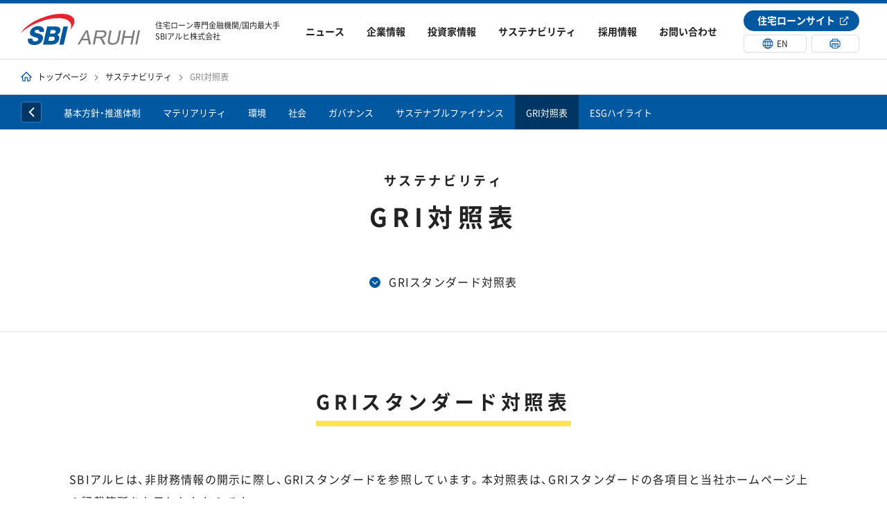

--- FILE ---
content_type: text/html; charset=UTF-8
request_url: https://www.sbiaruhi-group.jp/sustainability/gri
body_size: 11121
content:
<!DOCTYPE html>
<html lang="ja">
<head>
    <meta charset="UTF-8">
    <meta http-equiv="X-UA-Compatible" content="IE=edge">
    <link rel="alternate" hreflang="x-default" href="http://www.sbiaruhi-group.jp/sustainability/gri">
    <link rel="alternate" hreflang="ja" href="http://www.sbiaruhi-group.jp/sustainability/gri">
    <link rel="alternate" hreflang="en" href="http://www.sbiaruhi-group.jp/english/sustainability/gri">

    <link rel="stylesheet" type="text/css" href="/application/themes/aruhi/assets/css/magnific-popup.css">
    <link rel="stylesheet" type="text/css" href="/application/themes/aruhi/assets/css/style.css">

    
<title>GRI対照表 | SBIアルヒ株式会社</title>

<meta http-equiv="content-type" content="text/html; charset=UTF-8"/>
<meta name="description" content="アルヒ株式会社のGRI対照表についてご案内いたします。"/>
<meta name="keywords" content="サステナビリティ,ESG方針,環境への取り組み,SBI アルヒ,SBI アルヒ株式会社,ARUHI,住宅ローン"/>
<meta name="generator" content="Concrete CMS"/>
<link rel="canonical" href="https://www.sbiaruhi-group.jp/sustainability/gri">
<script type="text/javascript">
    var CCM_DISPATCHER_FILENAME = "/index.php";
    var CCM_CID = 1264;
    var CCM_EDIT_MODE = false;
    var CCM_ARRANGE_MODE = false;
    var CCM_IMAGE_PATH = "/concrete/images";
    var CCM_APPLICATION_URL = "https://www.sbiaruhi-group.jp";
    var CCM_REL = "";
    var CCM_ACTIVE_LOCALE = "ja_JP";
    var CCM_USER_REGISTERED = false;
</script>

<script type="text/javascript" src="/application/themes/aruhi/assets/js/jquery-3.6.0.min.js?ccm_nocache=e0f8187e4b411742973bbc7e0f6ff54f9583a009"></script>
<link href="/concrete/css/features/navigation/frontend.css?ccm_nocache=e0f8187e4b411742973bbc7e0f6ff54f9583a009" rel="stylesheet" type="text/css" media="all">
    <meta name="viewport" content="width=device-width, initial-scale=1.0">
    <link rel="shortcut icon" href="/favicon.ico">
    <link rel="apple-touch-icon" sizes="180x180" href="/apple-touch-icon.png">
    <link href="https://fonts.googleapis.com/css2?family=Roboto+Condensed:wght@300;400;700&display=swap" rel="stylesheet">
</head>
<body>
<!-- Google Tag Manager -->
<noscript><iframe src="//www.googletagmanager.com/ns.html?id=GTM-K5Q7FZ"
height="0" width="0" style="display:none;visibility:hidden"></iframe></noscript>
<script>(function(w,d,s,l,i){w[l]=w[l]||[];w[l].push({'gtm.start':
new Date().getTime(),event:'gtm.js'});var f=d.getElementsByTagName(s)[0],
j=d.createElement(s),dl=l!='dataLayer'?'&l='+l:'';j.async=true;j.src=
'//www.googletagmanager.com/gtm.js?id='+i+dl;f.parentNode.insertBefore(j,f);
})(window,document,'script','dataLayer','GTM-K5Q7FZ');</script>
<!-- End Google Tag Manager -->

<div class="l-container ccm-page ccm-page-id-1264 page-type-page page-template-sustainability-gri">


<header id="header" class="l-header">
      <div class="l-header-inner l-wrap">
        <div class="l-header__logo"><a href="/"><img src="/application/themes/aruhi/assets/images/logo-sbi-aruhi.svg" alt="SBIアルヒ"></a></div>
        <div class="l-header__caption u-print-hidden">住宅ローン専門金融機関/国内最大手<br>SBIアルヒ株式会社</div>

        
<div class="l-header__gnavi u-print-hidden">
    <nav class="l-gnavi jsGnaviArea">
        <ul class="l-gnavi__list">
        <li class="l-gnavi__item jsGnaviDropItem">
            <span>ニュース</span>
            <div class="l-gnavi-dropdown jsGnaviDropContents">
            <div class="l-wrap">
                <div class="l-gnavi-dropdown__topArea">
                <div class="l-gnavi-dropdown__level1"><a href="/news">ニューストップ</a></div>
                </div>
                <div class="l-gnavi-dropdown__boxList l-gnavi-dropdown__boxList--col3">
                <div class="l-gnavi-dropdown__box">
                    <ul class="l-gnavi-dropdown-level2">
                    <li class="l-gnavi-dropdown-level2__item"><a href="/news/press">プレスリリース</a></li>
                    </ul>
                </div>
                <div class="l-gnavi-dropdown__box">
                    <ul class="l-gnavi-dropdown-level2">
                    <li class="l-gnavi-dropdown-level2__item"><a href="/news/info">お知らせ</a></li>
                    </ul>
                </div>
                <div class="l-gnavi-dropdown__box">
                    <ul class="l-gnavi-dropdown-level2">
                    <li class="l-gnavi-dropdown-level2__item"><a href="/news/publicity">パブリシティ情報</a></li>
                    </ul>
                </div>
                </div>
            </div>
            </div>
        </li>
        <li class="l-gnavi__item jsGnaviDropItem">
            <span>企業情報</span>
            <div class="l-gnavi-dropdown jsGnaviDropContents">
            <div class="l-wrap">
                <div class="l-gnavi-dropdown__topArea">
                <div class="l-gnavi-dropdown__level1"><a href="/corporate">企業情報トップ</a></div>
                </div>
                <div class="l-gnavi-dropdown__boxList l-gnavi-dropdown__boxList--col3">
                <div class="l-gnavi-dropdown__box">
                    <ul class="l-gnavi-dropdown-level2">
                    <li class="l-gnavi-dropdown-level2__item"><a href="/corporate/about">SBIアルヒについて</a></li>
                    <li class="l-gnavi-dropdown-level2__item"><a href="/corporate/message">代表メッセージ</a></li>
                    </ul>
                </div>
                <div class="l-gnavi-dropdown__box">
                    <ul class="l-gnavi-dropdown-level2">
                    <li class="l-gnavi-dropdown-level2__item"><a href="/corporate/outline">会社概要</a></li>
                    <li class="l-gnavi-dropdown-level2__item"><a href="/corporate/history">沿革</a></li>
                    </ul>
                </div>
                <div class="l-gnavi-dropdown__box">
                    <ul class="l-gnavi-dropdown-level2">
                    <li class="l-gnavi-dropdown-level2__item">
                        <a href="/corporate/officer">役員一覧</a>
                        <ul class="l-gnavi-dropdown-level3">
                        <li class="l-gnavi-dropdown-level3__item"><a href="/corporate/officer/profile">役員略歴</a></li>
                        </ul>
                    </li>
                    </ul>
                </div>
                </div>
            </div>
            </div>
        </li>
        <li class="l-gnavi__item jsGnaviDropItem">
            <span>投資家情報</span>
            <div class="l-gnavi-dropdown jsGnaviDropContents">
            <div class="l-wrap">
                <div class="l-gnavi-dropdown__topArea">
                <div class="l-gnavi-dropdown__level1"><a href="/ir">投資家情報トップ</a></div>
                <div class="l-gnavi-dropdown__contact"><a href="/ir/contact"><span>IRお問い合わせ</span></a></div>
                </div>
                <div class="l-gnavi-dropdown__boxList l-gnavi-dropdown__boxList--col4">
                <div class="l-gnavi-dropdown__box">
                    <ul class="l-gnavi-dropdown-level2">
                    <li class="l-gnavi-dropdown-level2__item"><a href="/ir/irnews">IRニュース</a></li>
                    <li class="l-gnavi-dropdown-level2__item"><a href="/ir/financialhighlight">業績・財務ハイライト</a></li>
                    <li class="l-gnavi-dropdown-level2__item">
                        <a href="/ir/library">IRライブラリー</a>
                        <ul class="l-gnavi-dropdown-level3">
                        <li class="l-gnavi-dropdown-level3__item"><a href="/ir/library/tanshin">決算短信</a></li>
                        <li class="l-gnavi-dropdown-level3__item"><a href="/ir/library/yuuhou">有価証券報告書・四半期報告書</a></li>
                        <li class="l-gnavi-dropdown-level3__item"><a href="/ir/library/presentation">決算説明会資料</a></li>
                        </ul>
                    </li>
                    <li class="l-gnavi-dropdown-level2__item"><a href="/ir/calendar">IRカレンダー</a></li>
                    </ul>
                </div>
                <div class="l-gnavi-dropdown__box">
                    <ul class="l-gnavi-dropdown-level2">
                    <li class="l-gnavi-dropdown-level2__item">
                        <a href="/ir/management">経営方針</a>
                        <ul class="l-gnavi-dropdown-level3">
                        <li class="l-gnavi-dropdown-level3__item"><a href="/corporate/message">代表メッセージ</a></li>
                        <li class="l-gnavi-dropdown-level3__item"><a href="/ir/management/plan">中期経営計画</a></li>
                                                                        <li class="l-gnavi-dropdown-level3__item"><a href="/ir/management/disclosure">ディスクロージャーポリシー</a></li>
                        <li class="l-gnavi-dropdown-level3__item"><a href="/sustainability/governance">ガバナンス</a></li>

                        </ul>
                    </li>
                    </ul>
                </div>
                <div class="l-gnavi-dropdown__box">
                    <ul class="l-gnavi-dropdown-level2">
                    <li class="l-gnavi-dropdown-level2__item">
                        <a href="/ir/stockinfo">株式関連情報</a>
                        <ul class="l-gnavi-dropdown-level3">
                        <li class="l-gnavi-dropdown-level3__item"><a href="/ir/stockinfo/shareholders">株主総会</a></li>
                        <li class="l-gnavi-dropdown-level3__item"><a href="/ir/stockinfo/return">株主還元方針・配当情報</a></li>
                        <li class="l-gnavi-dropdown-level3__item"><a href="/ir/stockinfo/status">株式情報</a></li>
                        <li class="l-gnavi-dropdown-level3__item"><a href="/ir/stockinfo/overview">株価情報</a></li>
                        <li class="l-gnavi-dropdown-level3__item"><a href="/ir/stockinfo/analyst">アナリストカバレッジ</a></li>
                        <li class="l-gnavi-dropdown-level3__item"><a href="/ir/stockinfo/rating">格付け情報</a></li>
                        <li class="l-gnavi-dropdown-level3__item"><a href="/ir/stockinfo/articles">定款・株式取扱規程</a></li>
                        </ul>
                    </li>
                    </ul>
                </div>
                <div class="l-gnavi-dropdown__box">
                    <ul class="l-gnavi-dropdown-level2">

                    <li class="l-gnavi-dropdown-level2__item"><a href="/ir/notice">電子公告</a></li>
                    <li class="l-gnavi-dropdown-level2__item"><a href="/ir/exemption">免責事項</a></li>
                    <li class="l-gnavi-dropdown-level2__item"><a href="/ir/faq">よくあるご質問</a></li>
                    </ul>
                </div>
                </div>
            </div>
            </div>
        </li>
        <li class="l-gnavi__item jsGnaviDropItem">
            <span>サステナビリティ</span>
            <div class="l-gnavi-dropdown jsGnaviDropContents">
            <div class="l-wrap">
                <div class="l-gnavi-dropdown__topArea">
                <div class="l-gnavi-dropdown__level1"><a href="/sustainability">サステナビリティトップ</a></div>
                </div>
                <div class="l-gnavi-dropdown__boxList l-gnavi-dropdown__boxList--col3">
                <div class="l-gnavi-dropdown__box">
                    <ul class="l-gnavi-dropdown-level2">
                    <li class="l-gnavi-dropdown-level2__item">
                        <a href="/sustainability/guidelines">基本方針・推進体制</a>
                        <ul class="l-gnavi-dropdown-level3">
                            <li class="l-gnavi-dropdown-level3__item"><a href="/sustainability/guidelines/message">代表メッセージ</a></li>
                        </ul>
                    </li>
                    <li class="l-gnavi-dropdown-level2__item"><a href="/sustainability/materiality">マテリアリティ</a></li>
                    <li class="l-gnavi-dropdown-level2__item"><a href="/sustainability/gri">GRI対照表</a></li>
                    <li class="l-gnavi-dropdown-level2__item"><a href="/sustainability/esg-highlights">ESGハイライト</a></li>
                    </ul>
                </div>
                <div class="l-gnavi-dropdown__box">
                    <ul class="l-gnavi-dropdown-level2">
                    <li class="l-gnavi-dropdown-level2__item">
                        <a href="/sustainability/environment">環境</a>
                        <ul class="l-gnavi-dropdown-level3">
                        <li class="l-gnavi-dropdown-level3__item"><a href="/sustainability/environment/tcfd">TCFD提言に沿った情報開示</a></li>
                        </ul>
                    </li>
                    <li class="l-gnavi-dropdown-level2__item">
                        <a href="/sustainability/finance">サステナブルファイナンス</a>
                        <ul class="l-gnavi-dropdown-level3">
                        <li class="l-gnavi-dropdown-level3__item"><a href="/sustainability/finance/framework">サステナブルファイナンス・フレームワーク</a></li>
                        <li class="l-gnavi-dropdown-level3__item"><a href="/sustainability/finance/rmbs">SBIアルヒのグリーンRMBS</a></li>
                        </ul>
                    </li>
                    </ul>
                </div>
                <div class="l-gnavi-dropdown__box">
                    <ul class="l-gnavi-dropdown-level2">
                    <li class="l-gnavi-dropdown-level2__item"><a href="/sustainability/social">社会</a></li>
                    <li class="l-gnavi-dropdown-level2__item"><a href="/sustainability/governance">ガバナンス</a></li>
                    </ul>
                </div>
                </div>
            </div>
            </div>
        </li>
        <li class="l-gnavi__item">
            <a href="/recruit" target="_blank">採用情報</a>
        </li>
        <li class="l-gnavi__item">
            <a href="/contact"">お問い合わせ</a>
        </li>
        </ul>
    </nav>
</div>

        <div class="l-header__BtnArea">
            <div class="u-print-hidden">
                <a class="header-c-btn01" href="https://www.sbiaruhi.co.jp" target="_blank"><span class="l-header__toServiceSiteLink-text">住宅ローンサイト</span></a>
            </div>
            <div class="l-header__smallBtnBox">
                <div class="l-header__language u-print-hidden flex-grow">
                    <a class="l-header__languageLink" href="/english/sustainability/gri"><span>EN</span></a>
                </div>
                <div class="l-header__print u-print-hidden flex-grow">
                    <a class="l-header__printBtn" href="#" onclick="window.print(); return false;"><img src="/application/themes/aruhi/assets/images/icon-print.svg" alt="印刷" title="印刷"></a>
                </div>
            </div>
        </div>

        <div class="l-header__spMenuBar">
          <button class="l-header__spMenuBtn jsSpMenuOpenBtn"><span>メニュー</span></button>
        </div>

        
<div class="l-header__spGnavi">
    <div class="l-spGnavi jsSpMenuContents">
    <div class="l-spGnavi__close">
        <button class="l-spGnavi__closeBtn jsSpMenuCloseBtn"><span>閉じる</span></button>
    </div>
    <div class="l-spGnavi__menuArea">
        <nav class="l-spGnavi__nav">
        <ul class="l-spGnavi-level1">
            <li class="l-spGnavi-level1__item l-spGnavi-level1__item--top"><a href="/">トップページ</a></li>
            <li class="l-spGnavi-level1__item l-spGnavi-level1__item--hasLevel2">
            <button class="jsSpLevel2MenuBtn">ニュース</button>
            <div class="l-spGnavi-level2Area jsSpLevel2MenuContents">
                <div class="jsSpLevel2MenuContentsInner">
                <div class="l-spGnavi-level2__back">
                    <button class="l-spGnavi-level2__closeBtn jsSpLevel2MenuCloseBtn"><span>メニュー</span></button>
                </div>
                <ul class="l-spGnavi-level2">
                    <li class="l-spGnavi-level2__item"><a href="/news">ニューストップ</a></li>
                    <li class="l-spGnavi-level2__item"><a href="/news/press">プレスリリース</a></li>
                    <li class="l-spGnavi-level2__item"><a href="/news/info">お知らせ</a></li>
                    <li class="l-spGnavi-level2__item"><a href="/news/publicity">パブリシティ情報</a></li>
                </ul>
                </div>
            </div>
            </li>
            <li class="l-spGnavi-level1__item l-spGnavi-level1__item--hasLevel2">
            <button class="jsSpLevel2MenuBtn">企業情報</button>
            <div class="l-spGnavi-level2Area jsSpLevel2MenuContents">
                <div class="jsSpLevel2MenuContentsInner">
                <div class="l-spGnavi-level2__back">
                    <button class="l-spGnavi-level2__closeBtn jsSpLevel2MenuCloseBtn"><span>メニュー</span></button>
                </div>
                <ul class="l-spGnavi-level2">
                    <li class="l-spGnavi-level2__item"><a href="/corporate">企業情報トップ</a></li>
                    <li class="l-spGnavi-level2__item"><a href="/corporate/about">SBIアルヒについて</a></li>
                    <li class="l-spGnavi-level2__item"><a href="/corporate/message">代表メッセージ</a></li>
                    <li class="l-spGnavi-level2__item"><a href="/corporate/outline">会社概要</a></li>
                    <li class="l-spGnavi-level2__item"><a href="/corporate/history">沿革</a></li>
                    <li class="l-spGnavi-level2__item l-spGnavi-level2__item--hasLevel3">
                        <button class="jsSpMenuAcTitle">役員一覧</button>
                        <ul class="l-spGnavi-level3 jsSpMenuAcContents">
                            <li class="l-spGnavi-level3__item"><a href="/corporate/officer">役員一覧トップ</a></li>
                            <li class="l-spGnavi-level3__item"><a href="/corporate/officer/profile">役員略歴</a></li>
                        </ul>
                    </li>
                </ul>
                </div>
            </div>
            </li>
            <li class="l-spGnavi-level1__item l-spGnavi-level1__item--hasLevel2">
            <button class="jsSpLevel2MenuBtn">投資家情報</button>
            <div class="l-spGnavi-level2Area jsSpLevel2MenuContents">
                <div class="l-spGnavi-level2__back">
                <button class="l-spGnavi-level2__closeBtn jsSpLevel2MenuCloseBtn"><span>メニュー</span></button>
                </div>
                <ul class="l-spGnavi-level2">
                <li class="l-spGnavi-level2__item"><a href="/ir">投資家情報トップ</a></li>
                <li class="l-spGnavi-level2__item"><a href="/ir/irnews">IRニュース</a></li>
                <li class="l-spGnavi-level2__item"><a href="/ir/financialhighlight">業績・財務ハイライト</a></li>
                <li class="l-spGnavi-level2__item l-spGnavi-level2__item--hasLevel3">
                    <button class="jsSpMenuAcTitle">IRライブラリー</button>
                    <ul class="l-spGnavi-level3 jsSpMenuAcContents">
                    <li class="l-spGnavi-level3__item"><a href="/ir/library">IRライブラリートップ</a></li>
                    <li class="l-spGnavi-level3__item"><a href="/ir/library/tanshin">決算短信</a></li>
                    <li class="l-spGnavi-level3__item"><a href="/ir/library/yuuhou">有価証券報告書・四半期報告書</a></li>
                    <li class="l-spGnavi-level3__item"><a href="/ir/library/presentation">決算説明会資料</a></li>
                    </ul>
                </li>
                <li class="l-spGnavi-level2__item"><a href="/ir/calendar/">IRカレンダー</a></li>
                <li class="l-spGnavi-level2__item l-spGnavi-level2__item--hasLevel3">
                    <button class="jsSpMenuAcTitle">経営方針</button>
                    <ul class="l-spGnavi-level3 jsSpMenuAcContents">
                    <li class="l-spGnavi-level3__item"><a href="/ir/management">経営方針トップ</a></li>
                    <li class="l-spGnavi-level3__item"><a href="/corporate/message">代表メッセージ</a></li>
                    <li class="l-spGnavi-level3__item"><a href="/ir/management/plan">中期経営計画</a></li>
                                                            <li class="l-spGnavi-level3__item"><a href="/ir/management/disclosure">ディスクロージャーポリシー</a></li>
                    <li class="l-spGnavi-level3__item"><a href="/sustainability/governance">ガバナンス</a></li>
                    </ul>
                </li>
                <li class="l-spGnavi-level2__item l-spGnavi-level2__item--hasLevel3">
                    <button class="jsSpMenuAcTitle">株式関連情報</button>
                    <ul class="l-spGnavi-level3 jsSpMenuAcContents">
                    <li class="l-spGnavi-level3__item"><a href="/ir/stockinfo">株式関連情報トップ</a></li>
                    <li class="l-spGnavi-level3__item"><a href="/ir/stockinfo/shareholders">株主総会</a></li>
                    <li class="l-spGnavi-level3__item"><a href="/ir/stockinfo/return">株主還元方針・配当情報</a></li>
                    <li class="l-spGnavi-level3__item"><a href="/ir/stockinfo/status">株式情報</a></li>
                    <li class="l-spGnavi-level3__item"><a href="/ir/stockinfo/overview">株価情報</a></li>
                    <li class="l-spGnavi-level3__item"><a href="/ir/stockinfo/analyst">アナリストカバレッジ</a></li>
                    <li class="l-spGnavi-level3__item"><a href="/ir/stockinfo/rating">格付け情報</a></li>
                    <li class="l-spGnavi-level3__item"><a href="/ir/stockinfo/articles">定款・株式取扱規程</a></li>
                    </ul>
                </li>

                <li class="l-spGnavi-level2__item"><a href="/ir/notice">電子公告</a></li>
                <li class="l-spGnavi-level2__item"><a href="/ir/exemption">免責事項</a></li>
                <li class="l-spGnavi-level2__item"><a href="/ir/faq">よくあるご質問</a></li>
                <li class="l-spGnavi-level2__item"><a href="/ir/contact">IRお問い合わせ</a></li>
                </ul>
            </div>
            </li>
            <li class="l-spGnavi-level1__item l-spGnavi-level1__item--hasLevel2">
            <button class="jsSpLevel2MenuBtn">サステナビリティ</button>
            <div class="l-spGnavi-level2Area jsSpLevel2MenuContents">
                <div class="l-spGnavi-level2__back">
                <button class="l-spGnavi-level2__closeBtn jsSpLevel2MenuCloseBtn"><span>メニュー</span></button>
                </div>
                <ul class="l-spGnavi-level2">
                <li class="l-spGnavi-level2__item"><a href="/sustainability">サステナビリティトップ</a></li>
                <li class="l-spGnavi-level2__item l-spGnavi-level2__item--hasLevel3">
                    <button class="jsSpMenuAcTitle">基本方針・推進体制</button>
                    <ul class="l-spGnavi-level3 jsSpMenuAcContents">
                        <li class="l-spGnavi-level3__item"><a href="/sustainability/guidelines">基本方針・推進体制トップ</a></li>
                        <li class="l-spGnavi-level3__item"><a href="/sustainability/guidelines/message">代表メッセージ</a></li>
                    </ul>
                </li>
                <li class="l-spGnavi-level2__item"><a href="/sustainability/materiality">マテリアリティ</a></li>
                <li class="l-spGnavi-level2__item l-spGnavi-level2__item--hasLevel3">
                    <button class="jsSpMenuAcTitle">環境</button>
                    <ul class="l-spGnavi-level3 jsSpMenuAcContents">
                    <li class="l-spGnavi-level3__item"><a href="/sustainability/environment">環境トップ</a></li>
                    <li class="l-spGnavi-level3__item"><a href="/sustainability/environment/tcfd">TCFD提言に沿った情報開示</a></li>
                    </ul>
                </li>
                <li class="l-spGnavi-level2__item"><a href="/sustainability/social">社会</a></li>
                <li class="l-spGnavi-level2__item"><a href="/sustainability/governance">ガバナンス</a></li>
                <li class="l-spGnavi-level2__item l-spGnavi-level2__item--hasLevel3">
                    <button class="jsSpMenuAcTitle">サステナブルファイナンス</button>
                    <ul class="l-spGnavi-level3 jsSpMenuAcContents">
                        <li class="l-spGnavi-level3__item"><a href="/sustainability/finance">サステナブルファイナンスについてトップ</a></li>
                        <li class="l-spGnavi-level3__item"><a href="/sustainability/finance/framework">サステナブルファイナンス・フレームワーク</a></li>
                        <li class="l-spGnavi-level3__item"><a href="/sustainability/finance/rmbs">SBIアルヒのグリーンRMBS</a></li>
                    </ul>
                </li>
                <li class="l-spGnavi-level2__item"><a href="/sustainability/gri">GRI対照表</a></li>
                <li class="l-spGnavi-level2__item"><a href="/sustainability/esg-highlights">ESGハイライト</a></li>
                </ul>
            </div>
            </li>
            <li class="l-spGnavi-level1__item"><a href="/contact">お問い合わせ</a></li>
        </ul>
        <ul class="l-spGnavi-other">
            <li class="l-spGnavi-other__item"><a href="/recruit" target="_blank">採用情報</a></li>
            <li class="l-spGnavi-other__item"><a href="https://www.sbiaruhi.co.jp" target="_blank">住宅ローンサイト</a></li>
        </ul>
        </nav>
        <div class="l-spGnavi-level2Area__bg jsSpLevel2MenuBg"></div>
    </div>
    </div>
</div>

      </div>
    </header>

    <div class="l-spFloatMenu jsSpFloatMenu">
      <button class="l-spFloatMenuBtn jsSpMenuOpenBtn"><span>メニュー</span></button>
    </div>

    <main class="l-main">
        

    <nav class="l-breadcrumbs u-print-hidden"><ol class="l-breadcrumbs__list l-wrap"><li class="l-breadcrumbs__item l-breadcrumbs__item--top"><a href="https://www.sbiaruhi-group.jp/" target="_self">トップページ</a></li><li class="l-breadcrumbs__item"><a href="https://www.sbiaruhi-group.jp/sustainability" target="_self">サステナビリティ</a></li><li class="l-breadcrumbs__item l-breadcrumbs__item--current">GRI対照表</li></ol></nav>

      <div class="l-pcFloatArea jsPcFloatArea u-print-hidden">
        <div id="pcfloat" class="l-pcFloatAreaMain jsFloatNaviMain">
          <div class="l-wrap">
            <div class="l-pcFloatAreaMain-logo"><a href="/"><img src="/application/themes/aruhi/assets/images/logo-sbi-aruhi.svg" alt="SBIアルヒ"></a></div>
            <div class="l-pcFloatAreaMain-gnavi jsFloatGnaviArea"></div>
          </div>
        </div>
        <div class="jsFloatLocalNavi"></div>
      </div>

      
        <div class="l-localNavi jsLocalNaviArea u-print-hidden">
        <div class="jsLocalNaviBody">

                
        
                                
                    <div class="l-localNaviLevel2">
                <ul class="l-localNaviLevel2__list l-wrap">
                    <li class="l-localNaviLevel2__item l-localNaviLevel2__item--top"><a href="/sustainability" title="戻る"><img src="/application/themes/aruhi/assets/images/bullet06.svg" alt="戻る"></a></li>
                    <li class="l-localNaviLevel2__item "><a href="/sustainability/guidelines">基本方針・推進体制</a></li>
                    <li class="l-localNaviLevel2__item "><a href="/sustainability/materiality">マテリアリティ</a></li>
                    <li class="l-localNaviLevel2__item "><a href="/sustainability/environment">環境</a></li>
                    <li class="l-localNaviLevel2__item "><a href="/sustainability/social">社会</a></li>
                    <li class="l-localNaviLevel2__item "><a href="/sustainability/governance">ガバナンス</a></li>
                    <li class="l-localNaviLevel2__item "><a href="/sustainability/finance">サステナブルファイナンス</a></li>
                    <li class="l-localNaviLevel2__item l-localNaviLevel2__item--active"><a href="/sustainability/gri">GRI対照表</a></li>
                    <li class="l-localNaviLevel2__item "><a href="/sustainability/esg-highlights">ESGハイライト</a></li>
                </ul>
            </div>
                                
        </div>
    </div>
    

<div class="page-sustainability-materiality">

    <div class="p-pageHeading">
        <div class="l-wrap">
          <div class="p-pageHeading__parent">サステナビリティ</div>
          <h1 class="p-pageHeading__title">GRI対照表</h1>
          <ul class="p-pageHeading-anchor u-print-hidden">
            <li class="p-pageHeading-anchor__item"><a href="#anc01" class="jsSmooth">GRIスタンダード対照表</a></li>
          </ul>
        </div>
      </div>

      <div id="anc01" class="l-section l-section--last section01">
        <div class="l-wrap l-wrap--contents">
          <h2 class="c-headingStyle01"><span>GRIスタンダード対照表</span></h2>
          <p class="c-text">SBIアルヒは、非財務情報の開示に際し、GRIスタンダードを参照しています。本対照表は、GRIスタンダードの各項目と当社ホームページ上の記載箇所をお示ししたものです。</p>

          <h3 class="c-headingStyle02">Global Reporting Initiative（GRI）ガイドライン　対照表</h3>

          <h4 class="c-headingStyle03">共通スタンダード</h4>
          <table class="p-table01 p-table01--table10">
            <thead>
              <tr>
                <th class="p-table01__head01 p-table01__head01--01 u-ta-c u-va-m" colspan="2">項目</th>
                <th class="p-table01__head01  u-ta-c u-va-m">開示事項</th>
                <th class="p-table01__head01  u-ta-c u-va-m">掲載箇所</th>
              </tr>
            </thead>
            <tbody>
              <tr>
                <th class="p-table01__head02 u-va-t" rowspan="30">GRI 2：<br class="u-d-pc">一般開示事項 2021</th>
                <th class="p-table01__head02 u-va-t" rowspan="5">組織と報告実務</th>
                <td class="p-table01__cell u-ta-l-sp">
                  <div class="spHeadingText">開示事項</div>
                  2-1 組織の詳細
                </td>
                <td class="p-table01__cell u-ta-l-sp">
                  <div class="spHeadingText">掲載箇所</div>
                  <ul class="c-linkList u-mt-0 u-mb-0">
                    <li class="c-linkList__item"><a class="c-link" href="/corporate/outline">会社概要</a></li>
                  </ul>
                </td>
              </tr>
              <tr>
                <td class="p-table01__cell u-ta-l-sp">
                  <div class="spHeadingText">開示事項</div>
                  2-2 組織のサステナビリティ報告の対象となる事業体
                </td>
                <td class="p-table01__cell u-ta-l-sp">
                  <div class="spHeadingText">掲載箇所</div>
                  <ul class="c-linkList u-mt-0 u-mb-0">
                    <li class="c-linkList__item"><a class="c-link" href="/corporate/outline">会社概要</a></li>
                  </ul>
                </td>
              </tr>
              <tr>
                <td class="p-table01__cell u-ta-l-sp">
                  <div class="spHeadingText">開示事項</div>
                  2-3 報告期間、報告頻度、連絡先
                </td>
                <td class="p-table01__cell u-ta-l-sp">
                  <div class="spHeadingText">掲載箇所</div>
                  ー
                </td>
              </tr>
              <tr>
                <td class="p-table01__cell u-ta-l-sp">
                  <div class="spHeadingText">開示事項</div>
                  2-4 情報の修正・訂正記述
                </td>
                <td class="p-table01__cell u-ta-l-sp">
                  <div class="spHeadingText">掲載箇所</div>
                  ー
                </td>
              </tr>
              <tr>
                <td class="p-table01__cell u-ta-l-sp">
                  <div class="spHeadingText">開示事項</div>
                  2-5 外部保証
                </td>
                <td class="p-table01__cell u-ta-l-sp">
                  <div class="spHeadingText">掲載箇所</div>
                  ー
                </td>
              </tr>

              <tr>
                <th class="p-table01__head02 u-va-t" rowspan="3">活動と労働者</th>
                <td class="p-table01__cell u-ta-l-sp">
                  <div class="spHeadingText">開示事項</div>
                  2-6 活動、バリューチェーン、その他の取引関係
                </td>
                <td class="p-table01__cell u-ta-l-sp">
                  <div class="spHeadingText">掲載箇所</div>
                  <ul class="c-linkList u-mt-0 u-mb-0">
                    <li class="c-linkList__item"><a class="c-link" href="/corporate/outline">会社概要</a></li>
                    <li class="c-linkList__item"><a class="c-link" href="/corporate/about">SBIアルヒについて</a></li>
                    <li class="c-linkList__item"><a class="c-link" href="https://www.sbiaruhi.co.jp/shop/" target="_blank">店舗情報</a></li>
                    <li class="c-linkList__item"><a class="c-link" href="https://www.sbiaruhi.co.jp/" target="_blank">SBIアルヒ 住宅ローン商品サイト</a></li>
                  </ul>
                </td>
              </tr>
              <tr>
                <td class="p-table01__cell u-ta-l-sp">
                  <div class="spHeadingText">開示事項</div>
                  2-7 従業員
                </td>
                <td class="p-table01__cell u-ta-l-sp">
                  <div class="spHeadingText">掲載箇所</div>
                  <ul class="c-linkList u-mt-0 u-mb-0">
                    <li class="c-linkList__item"><a class="c-link" href="/corporate/outline">会社概要</a></li>
                    <li class="c-linkList__item"><a class="c-link" href="/sustainability/social">社会</a></li>
                  </ul>
                </td>
              </tr>
              <tr>
                <td class="p-table01__cell u-ta-l-sp">
                  <div class="spHeadingText">開示事項</div>
                  2-8 従業員以外の労働者
                </td>
                <td class="p-table01__cell u-ta-l-sp">
                  <div class="spHeadingText">掲載箇所</div>
                  ー
                </td>
              </tr>

              <tr>
                <th class="p-table01__head02 u-va-t" rowspan="13">ガバナンス</th>
                <td class="p-table01__cell u-ta-l-sp">
                  <div class="spHeadingText">開示事項</div>
                  2-9 ガバナンス構造と構成
                </td>
                <td class="p-table01__cell u-ta-l-sp">
                  <div class="spHeadingText">掲載箇所</div>
                  <ul class="c-linkList u-mt-0 u-mb-0">
                    <li class="c-linkList__item"><a class="c-link" href="/sustainability/governance">ガバナンス</a></li>
                    <li class="c-linkList__item"><a class="c-link" href="/sustainability/governance">コーポレート・ガバナンスに関する報告書（Ⅱ経営上の意思決定、執行及び監督に係る経営管理組織その他のコーポレート・ガバナンス体制の状況）</a></li>
                  </ul>
                </td>
              </tr>
              <tr>
                <td class="p-table01__cell u-ta-l-sp">
                  <div class="spHeadingText">開示事項</div>
                  2-10 最高ガバナンス機関における指名と選出
                </td>
                <td class="p-table01__cell u-ta-l-sp">
                  <div class="spHeadingText">掲載箇所</div>
                  <ul class="c-linkList u-mt-0 u-mb-0">
                    <li class="c-linkList__item"><a class="c-link" href="/sustainability/governance">ガバナンス</a></li>
                    <li class="c-linkList__item"><a class="c-link" href="/sustainability/governance">コーポレート・ガバナンスに関する報告書（Ⅱ経営上の意思決定、執行及び監督に係る経営管理組織その他のコーポレート・ガバナンス体制の状況）</a></li>
                  </ul>
                </td>
              </tr>
              <tr>
                <td class="p-table01__cell u-ta-l-sp">
                  <div class="spHeadingText">開示事項</div>
                  2-11 最高ガバナンス機関の議長
                </td>
                <td class="p-table01__cell u-ta-l-sp">
                  <div class="spHeadingText">掲載箇所</div>
                  <ul class="c-linkList u-mt-0 u-mb-0">
                    <li class="c-linkList__item"><a class="c-link" href="/sustainability/governance">ガバナンス</a></li>
                    <li class="c-linkList__item"><a class="c-link" href="/sustainability/governance">コーポレート・ガバナンスに関する報告書（Ⅱ経営上の意思決定、執行及び監督に係る経営管理組織その他のコーポレート・ガバナンス体制の状況）</a></li>
                  </ul>
                </td>
              </tr>
              <tr>
                <td class="p-table01__cell u-ta-l-sp">
                  <div class="spHeadingText">開示事項</div>
                  2-12 インパクトのマネジメントの監督における最高ガバナンス機関の役割
                </td>
                <td class="p-table01__cell u-ta-l-sp">
                  <div class="spHeadingText">掲載箇所</div>
                  <ul class="c-linkList u-mt-0 u-mb-0">
                    <li class="c-linkList__item"><a class="c-link" href="/sustainability/governance">ガバナンス</a></li>
                    <li class="c-linkList__item"><a class="c-link" href="/sustainability/governance">コーポレート・ガバナンスに関する報告書（Ⅱ経営上の意思決定、執行及び監督に係る経営管理組織その他のコーポレート・ガバナンス体制の状況）</a></li>
                  </ul>
                </td>
              </tr>
              <tr>
                <td class="p-table01__cell u-ta-l-sp">
                  <div class="spHeadingText">開示事項</div>
                  2-13 インパクトのマネジメントに関する責任の移譲
                </td>
                <td class="p-table01__cell u-ta-l-sp">
                  <div class="spHeadingText">掲載箇所</div>
                  <ul class="c-linkList u-mt-0 u-mb-0">
                  <li class="c-linkList__item"><a class="c-link" href="/sustainability/guidelines">基本方針・推進体制</a></li>
                  </ul>
                </td>
              </tr>
              <tr>
                <td class="p-table01__cell u-ta-l-sp">
                  <div class="spHeadingText">開示事項</div>
                  2-14 サステナビリティ報告における最高ガバナンス機関の役割
                </td>
                <td class="p-table01__cell u-ta-l-sp">
                  <div class="spHeadingText">掲載箇所</div>
                  <ul class="c-linkList u-mt-0 u-mb-0">
                  <li class="c-linkList__item"><a class="c-link" href="/sustainability/guidelines">基本方針・推進体制</a></li>
                  <li class="c-linkList__item"><a class="c-link" href="/sustainability/materiality">マテリアリティ</a></li>
                  </ul>
                </td>
              </tr>
              <tr>
                <td class="p-table01__cell u-ta-l-sp">
                  <div class="spHeadingText">開示事項</div>
                  2-15 利益相反
                </td>
                <td class="p-table01__cell u-ta-l-sp">
                  <div class="spHeadingText">掲載箇所</div>
                  <ul class="c-linkList u-mt-0 u-mb-0">
                  <li class="c-linkList__item"><a class="c-link" href="/sustainability/governance">ガバナンス</a></li>
                    <li class="c-linkList__item"><a class="c-link" href="/sustainability/governance">コーポレート・ガバナンスに関する報告書（Ⅰコーポレート・ガバナンスに関する基本的な考え方及び資本構成、企業属性その他の基本情報）</a></li>
                  </ul>
                </td>
              </tr>
              <tr>
                <td class="p-table01__cell u-ta-l-sp">
                  <div class="spHeadingText">開示事項</div>
                  2-16 重大な懸念事項の伝達
                </td>
                <td class="p-table01__cell u-ta-l-sp">
                  <div class="spHeadingText">掲載箇所</div>
                  <ul class="c-linkList u-mt-0 u-mb-0">
                  <li class="c-linkList__item"><a class="c-link" href="/sustainability/governance">ガバナンス</a></li>
                  </ul>
                </td>
              </tr>
              <tr>
                <td class="p-table01__cell u-ta-l-sp">
                  <div class="spHeadingText">開示事項</div>
                  2-17 最高ガバナンス機関の集合的知見
                </td>
                <td class="p-table01__cell u-ta-l-sp">
                  <div class="spHeadingText">掲載箇所</div>
                  <ul class="c-linkList u-mt-0 u-mb-0">
                  <li class="c-linkList__item"><a class="c-link" href="/sustainability/governance">ガバナンス</a></li>
                  <li class="c-linkList__item"><a class="c-link" href="/sustainability/governance">コーポレート・ガバナンスに関する報告書（Ⅰコーポレート・ガバナンスに関する基本的な考え方及び資本構成、企業属性その他の基本情報）</a></li>
                  </ul>
                </td>
              </tr>
              <tr>
                <td class="p-table01__cell u-ta-l-sp">
                  <div class="spHeadingText">開示事項</div>
                  2-18 最高ガバナンス機関のパフォーマンス評価
                </td>
                <td class="p-table01__cell u-ta-l-sp">
                  <div class="spHeadingText">掲載箇所</div>
                  <ul class="c-linkList u-mt-0 u-mb-0">
                  <li class="c-linkList__item"><a class="c-link" href="/sustainability/governance">ガバナンス</a></li>
                  </ul>
                </td>
              </tr>
              <tr>
                <td class="p-table01__cell u-ta-l-sp">
                  <div class="spHeadingText">開示事項</div>
                  2-19 報酬方針
                </td>
                <td class="p-table01__cell u-ta-l-sp">
                  <div class="spHeadingText">掲載箇所</div>
                  <ul class="c-linkList u-mt-0 u-mb-0">
                  <li class="c-linkList__item"><a class="c-link" href="/sustainability/governance">ガバナンス</a></li>
                  <li class="c-linkList__item"><a class="c-link" href="/ir/library/yuuhou">有価証券報告書・四半期報告書
                  （2025年3月期 有価証券報告書 P76）</a></li>
                  </ul>
                </td>
              </tr>
              <tr>
                <td class="p-table01__cell u-ta-l-sp">
                  <div class="spHeadingText">開示事項</div>
                  2-20 報酬の決定プロセス
                </td>
                <td class="p-table01__cell u-ta-l-sp">
                  <div class="spHeadingText">掲載箇所</div>
                  <ul class="c-linkList u-mt-0 u-mb-0">
                  <li class="c-linkList__item"><a class="c-link" href="/sustainability/governance">ガバナンス</a></li>
                  <li class="c-linkList__item"><a class="c-link" href="/ir/library/yuuhou">有価証券報告書・四半期報告書
                  （2025年3月期 有価証券報告書 P76）</a></li>
                  </ul>
                </td>
              </tr>
              <tr>
                <td class="p-table01__cell u-ta-l-sp">
                  <div class="spHeadingText">開示事項</div>
                  2-21 年間報酬総額の比率
                </td>
                <td class="p-table01__cell u-ta-l-sp">
                  <div class="spHeadingText">掲載箇所</div>
                 ー
                </td>
              </tr>

              <tr>
                <th class="p-table01__head02 u-va-t" rowspan="7">戦略、方針、実務慣行</th>
                <td class="p-table01__cell u-ta-l-sp">
                  <div class="spHeadingText">開示事項</div>
                  2-22 持続可能な発展に向けた戦略に関する声明
                </td>
                <td class="p-table01__cell u-ta-l-sp">
                  <div class="spHeadingText">掲載箇所</div>
                  <ul class="c-linkList u-mt-0 u-mb-0">
                    <li class="c-linkList__item"><a class="c-link" href="/sustainability/guidelines/message">代表メッセージ</a></li>
                  </ul>
                </td>
              </tr>
              <tr>
                <td class="p-table01__cell u-ta-l-sp">
                  <div class="spHeadingText">開示事項</div>
                  2-23 方針声明
                </td>
                <td class="p-table01__cell u-ta-l-sp">
                  <div class="spHeadingText">掲載箇所</div>
                  <ul class="c-linkList u-mt-0 u-mb-0">
                    <li class="c-linkList__item"><a class="c-link" href="/sustainability/social">社会</a></li>
                  </ul>
                </td>
              </tr>
              <tr>
                <td class="p-table01__cell u-ta-l-sp">
                  <div class="spHeadingText">開示事項</div>
                  2-24 方針声明の実践開示事項
                </td>
                <td class="p-table01__cell u-ta-l-sp">
                  <div class="spHeadingText">掲載箇所</div>
                  <ul class="c-linkList u-mt-0 u-mb-0">
                  <li class="c-linkList__item"><a class="c-link" href="/sustainability/social">社会</a></li>
                  </ul>
                </td>
              </tr>
              <tr>
                <td class="p-table01__cell u-ta-l-sp">
                  <div class="spHeadingText">開示事項</div>
                  2-25 マイナスのインパクトの是正プロセス
                </td>
                <td class="p-table01__cell u-ta-l-sp">
                  <div class="spHeadingText">掲載箇所</div>
                  <ul class="c-linkList u-mt-0 u-mb-0">
                  <li class="c-linkList__item"><a class="c-link" href="/sustainability/social">社会</a></li>
                  <li class="c-linkList__item"><a class="c-link" href="/sustainability/governance">ガバナンス</a></li>
                  </ul>
                </td>
              </tr>
              <tr>
                <td class="p-table01__cell u-ta-l-sp">
                  <div class="spHeadingText">開示事項</div>
                  2-26 助言を求める制度および懸念を提起する制度
                </td>
                <td class="p-table01__cell u-ta-l-sp">
                  <div class="spHeadingText">掲載箇所</div>
                  <ul class="c-linkList u-mt-0 u-mb-0">
                    <li class="c-linkList__item"><a class="c-link" href="/sustainability/governance">ガバナンス</a></li>
                  </ul>
                </td>
              </tr>
              <tr>
                <td class="p-table01__cell u-ta-l-sp">
                  <div class="spHeadingText">開示事項</div>
                  2-27 法規制遵守
                </td>
                <td class="p-table01__cell u-ta-l-sp">
                  <div class="spHeadingText">掲載箇所</div>
                  該当なし
                </td>
              </tr>
              <tr>
                <td class="p-table01__cell u-ta-l-sp">
                  <div class="spHeadingText">開示事項</div>
                  2-28 会員資格を持つ団体
                </td>
                <td class="p-table01__cell u-ta-l-sp">
                  <div class="spHeadingText">掲載箇所</div>
                  <ul class="c-linkList u-mt-0 u-mb-0">
                    <li class="c-linkList__item">日本貸金業協会</li>
                    <li class="c-linkList__item">日本モーゲージバンカー協議会</li>
                  </ul>
                </td>
              </tr>

              <tr>
                <th class="p-table01__head02 u-va-t" rowspan="2">ステークホルダー・エンゲージメント</th>
                <td class="p-table01__cell u-ta-l-sp">
                  <div class="spHeadingText">開示事項</div>
                  2-29 ステークホルダー・エンゲージメントへのアプローチ
                </td>
                <td class="p-table01__cell u-ta-l-sp">
                  <div class="spHeadingText">掲載箇所</div>
                  <ul class="c-linkList u-mt-0 u-mb-0">
                    <li class="c-linkList__item"><a class="c-link" href="/sustainability/guidelines">基本方針・推進体制</a></li>
                  </ul>
                </td>
              </tr>
              <tr>
                <td class="p-table01__cell u-ta-l-sp">
                  <div class="spHeadingText">開示事項</div>
                  2-30 労働協約
                </td>
                <td class="p-table01__cell u-ta-l-sp">
                  <div class="spHeadingText">掲載箇所</div>
                  <ul class="c-linkList u-mt-0 u-mb-0">
                    <li class="c-linkList__item"><a class="c-link" href="/corporate/outline">会社概要</a></li>
                    <li class="c-linkList__item"><a class="c-link" href="/sustainability/social">社会</a></li>
                  </ul>
                </td>
              </tr>

              <tr>
                <th class="p-table01__head02 u-va-t border-bottom bottom-rudius" rowspan="3">GRI 3：マテリアルな項目 2021</th>
                <th class="p-table01__head02 u-va-t border-bottom" rowspan="3">ー</th>
                <td class="p-table01__cell u-ta-l-sp">
                  <div class="spHeadingText">開示事項</div>
                  3-1 マテリアルな項目の決定プロセス
                </td>
                <td class="p-table01__cell u-ta-l-sp">
                  <div class="spHeadingText">掲載箇所</div>
                  <ul class="c-linkList u-mt-0 u-mb-0">
                    <li class="c-linkList__item"><a class="c-link" href="/sustainability/guidelines">基本方針・推進体制</a></li>
                    <li class="c-linkList__item"><a class="c-link" href="/sustainability/materiality">マテリアリティ</a></li>
                  </ul>
                </td>
              </tr>
              <tr>
                <td class="p-table01__cell u-ta-l-sp">
                  <div class="spHeadingText">開示事項</div>
                  3-2 マテリアルな項目のリスト
                </td>
                <td class="p-table01__cell u-ta-l-sp">
                  <div class="spHeadingText">掲載箇所</div>
                  <ul class="c-linkList u-mt-0 u-mb-0">
                    <li class="c-linkList__item"><a class="c-link" href="/sustainability/materiality">マテリアリティ</a></li>
                  </ul>
                </td>
              </tr>
              <tr>
                <td class="p-table01__cell u-ta-l-sp">
                  <div class="spHeadingText">開示事項</div>
                  3-3 マテリアルな項目のマネジメント
                </td>
                <td class="p-table01__cell u-ta-l-sp">
                  <div class="spHeadingText">掲載箇所</div>
                  <ul class="c-linkList u-mt-0 u-mb-0">
                    <li class="c-linkList__item"><a class="c-link" href="/sustainability/guidelines">基本方針・推進体制</a></li>
                    <li class="c-linkList__item"><a class="c-link" href="/sustainability/materiality">マテリアリティ</a></li>
                  </ul>
                </td>
              </tr>

            </tbody>
          </table>


          <h4 class="c-headingStyle03">項目別スタンダード（経済）</h4>
          <table class="p-table01 p-table01--table10">
            <thead>
              <tr>
                <th class="p-table01__head01 p-table01__head01--01 u-ta-c u-va-m">項目</th>
                <th class="p-table01__head01  u-ta-c u-va-m">開示事項</th>
                <th class="p-table01__head01  u-ta-c u-va-m">掲載箇所</th>
              </tr>
            </thead>
            <tbody>
              <tr>
                <th class="p-table01__head02 u-va-t">GRI 201：経済パフォーマンス 2016</th>
                <td class="p-table01__cell u-ta-l-sp">
                  <div class="spHeadingText">開示事項</div>
                  ー
                </td>
                <td class="p-table01__cell u-ta-l-sp">
                  <div class="spHeadingText">掲載箇所</div>
                  <ul class="c-linkList u-mt-0 u-mb-0">
                    <li class="c-linkList__item"><a class="c-link" href="/ir/financialhighlight">業績・財務ハイライト</a></li>
                    <li class="c-linkList__item"><a class="c-link" href="/ir/stockinfo/return">株主還元方針・配当情報</a></li>
                    <li class="c-linkList__item"><a class="c-link" href="/sustainability/environment/tcfd">TCFD提言に沿った情報開示</a></li>
                    <li class="c-linkList__item"><a class="c-link" href="/ir/library/yuuhou">有価証券報告書・四半期報告書（2025年3月期 有価証券報告書 P91）</a></li>
                  </ul>
                </td>
              </tr>
              <tr>
                <th class="p-table01__head02 u-va-t">GRI 202：地域経済での存在感 2016</th>
                <td class="p-table01__cell u-ta-l-sp">
                  <div class="spHeadingText">開示事項</div>
                  ー
                </td>
                <td class="p-table01__cell u-ta-l-sp">
                  <div class="spHeadingText">掲載箇所</div>
                  ー
                </td>
              </tr>
              <tr>
                <th class="p-table01__head02 u-va-t">GRI 203：間接的な経済インパクト 2016</th>
                <td class="p-table01__cell u-ta-l-sp">
                  <div class="spHeadingText">開示事項</div>
                  ー
                </td>
                <td class="p-table01__cell u-ta-l-sp">
                  <div class="spHeadingText">掲載箇所</div>
                  <ul class="c-linkList u-mt-0 u-mb-0">
                    <li class="c-linkList__item"><a class="c-link" href="/sustainability/social">社会</a></li>
                  </ul>
                </td>
              </tr>
              <tr>
                <th class="p-table01__head02 u-va-t">GRI 204：調達慣行 2016</th>
                <td class="p-table01__cell u-ta-l-sp">
                  <div class="spHeadingText">開示事項</div>
                  ー
                </td>
                <td class="p-table01__cell u-ta-l-sp">
                  <div class="spHeadingText">掲載箇所</div>
                  ー
                </td>
              </tr>
              <tr>
                <th class="p-table01__head02 u-va-t">GRI 205：腐敗防止 2016</th>
                <td class="p-table01__cell u-ta-l-sp">
                  <div class="spHeadingText">開示事項</div>
                  ー
                </td>
                <td class="p-table01__cell u-ta-l-sp">
                  <div class="spHeadingText">掲載箇所</div>
                  <ul class="c-linkList u-mt-0 u-mb-0">
                    <li class="c-linkList__item"><a class="c-link" href="/sustainability/governance">ガバナンス</a></li>
                  </ul>
                </td>
              </tr>
              <tr>
                <th class="p-table01__head02 u-va-t">GRI 206：反競争的行為 2016</th>
                <td class="p-table01__cell u-ta-l-sp">
                  <div class="spHeadingText">開示事項</div>
                  ー
                </td>
                <td class="p-table01__cell u-ta-l-sp">
                  <div class="spHeadingText">掲載箇所</div>
                  該当なし
                </td>
              </tr>
              <tr>
                <th class="p-table01__head02 u-va-t">GRI 207：税金 2019</th>
                <td class="p-table01__cell u-ta-l-sp">
                  <div class="spHeadingText">開示事項</div>
                  ー
                </td>
                <td class="p-table01__cell u-ta-l-sp">
                  <div class="spHeadingText">掲載箇所</div>
                  ー
                </td>
              </tr>
            </tbody>
          </table>


          <h4 class="c-headingStyle03">項目別スタンダード（環境）</h4>
          <table class="p-table01 p-table01--table10">
            <thead>
              <tr>
                <th class="p-table01__head01 p-table01__head01--01 u-ta-c u-va-m">項目</th>
                <th class="p-table01__head01  u-ta-c u-va-m">開示事項</th>
                <th class="p-table01__head01  u-ta-c u-va-m">掲載箇所</th>
              </tr>
            </thead>
            <tbody>
            <tr>
                <th class="p-table01__head02 u-va-t">GRI 301：原材料 2016</th>
                <td class="p-table01__cell u-ta-l-sp">
                  <div class="spHeadingText">開示事項</div>
                  ー
                </td>
                <td class="p-table01__cell u-ta-l-sp">
                  <div class="spHeadingText">掲載箇所</div>
                  ー
                </td>
              </tr>

              <tr>
                <th class="p-table01__head02 u-va-t">GRI 302：エネルギー 2016</th>
                <td class="p-table01__cell u-ta-l-sp">
                  <div class="spHeadingText">開示事項</div>
                  ー
                </td>
                <td class="p-table01__cell u-ta-l-sp">
                  <div class="spHeadingText">掲載箇所</div>
                  <ul class="c-linkList u-mt-0 u-mb-0">
                    <li class="c-linkList__item"><a class="c-link" href="/sustainability/environment">環境</a></li>
                  </ul>
                </td>
              </tr>

              <tr>
                <th class="p-table01__head02 u-va-t">GRI 303：水と廃水 2018</th>
                <td class="p-table01__cell u-ta-l-sp">
                  <div class="spHeadingText">開示事項</div>
                  ー
                </td>
                <td class="p-table01__cell u-ta-l-sp">
                  <div class="spHeadingText">掲載箇所</div>
                  該当なし
                </td>
              </tr>

              <tr>
                <th class="p-table01__head02 u-va-t">GRI 304：生物多様性 2016</th>
                <td class="p-table01__cell u-ta-l-sp">
                  <div class="spHeadingText">開示事項</div>
                  ー
                </td>
                <td class="p-table01__cell u-ta-l-sp">
                  <div class="spHeadingText">掲載箇所</div>
                  該当なし
                </td>
              </tr>

              <tr>
                <th class="p-table01__head02 u-va-t">GRI 305：大気への排出 2016</th>
                <td class="p-table01__cell u-ta-l-sp">
                  <div class="spHeadingText">開示事項</div>
                  ー
                </td>
                <td class="p-table01__cell u-ta-l-sp">
                  <div class="spHeadingText">掲載箇所</div>
                  <ul class="c-linkList u-mt-0 u-mb-0">
                    <li class="c-linkList__item"><a class="c-link" href="/sustainability/environment">環境</a></li>
                  </ul>
                </td>
              </tr>

              <tr>
                <th class="p-table01__head02 u-va-t">GRI 306：廃棄物 2020</th>
                <td class="p-table01__cell u-ta-l-sp">
                  <div class="spHeadingText">開示事項</div>
                  ー
                </td>
                <td class="p-table01__cell u-ta-l-sp">
                  <div class="spHeadingText">掲載箇所</div>
                  該当なし
                </td>
              </tr>

              <tr>
                <th class="p-table01__head02 u-va-t">GRI 307：環境コンプライアンス 2016</th>
                <td class="p-table01__cell u-ta-l-sp">
                  <div class="spHeadingText">開示事項</div>
                  ー
                </td>
                <td class="p-table01__cell u-ta-l-sp">
                  <div class="spHeadingText">掲載箇所</div>
                  違反なし
                </td>
              </tr>

              <tr>
                <th class="p-table01__head02 u-va-t">GRI 308：サプライヤーの環境面のアセスメント 2016</th>
                <td class="p-table01__cell u-ta-l-sp">
                  <div class="spHeadingText">開示事項</div>
                  ー
                </td>
                <td class="p-table01__cell u-ta-l-sp">
                  <div class="spHeadingText">掲載箇所</div>
                  ー
                </td>
              </tr>
            </tbody>
          </table>


          <h4 class="c-headingStyle03">項目別スタンダード（社会）</h4>
          <table class="p-table01 p-table01--table10">
            <thead>
              <tr>
                <th class="p-table01__head01 p-table01__head01--01 u-ta-c u-va-m">項目</th>
                <th class="p-table01__head01  u-ta-c u-va-m">開示事項</th>
                <th class="p-table01__head01  u-ta-c u-va-m">掲載箇所</th>
              </tr>
            </thead>
            <tbody>
            <tr>
                <th class="p-table01__head02 u-va-t">GRI 401：雇用 2016</th>
                <td class="p-table01__cell u-ta-l-sp">
                  <div class="spHeadingText">開示事項</div>
                  ー
                </td>
                <td class="p-table01__cell u-ta-l-sp">
                  <div class="spHeadingText">掲載箇所</div>
                  <ul class="c-linkList u-mt-0 u-mb-0">
                    <li class="c-linkList__item"><a class="c-link" href="/sustainability/social">社会</a></li>
                    <li class="c-linkList__item"><a class="c-link" href="/recruit">採用ページ</a></li>
                  </ul>
                </td>
              </tr>

              <tr>
                <th class="p-table01__head02 u-va-t">GRI 402：労使関係 2016</th>
                <td class="p-table01__cell u-ta-l-sp">
                  <div class="spHeadingText">開示事項</div>
                  ー
                </td>
                <td class="p-table01__cell u-ta-l-sp">
                  <div class="spHeadingText">掲載箇所</div>
                  ー
                </td>
              </tr>

              <tr>
                <th class="p-table01__head02 u-va-t">GRI 403：労働安全衛生 2018</th>
                <td class="p-table01__cell u-ta-l-sp">
                  <div class="spHeadingText">開示事項</div>
                  ー
                </td>
                <td class="p-table01__cell u-ta-l-sp">
                  <div class="spHeadingText">掲載箇所</div>
                  <ul class="c-linkList u-mt-0 u-mb-0">
                    <li class="c-linkList__item"><a class="c-link" href="/sustainability/social">社会</a></li>
                  </ul>
                </td>
              </tr>

              <tr>
                <th class="p-table01__head02 u-va-t">GRI 404：研修と教育 2016</th>
                <td class="p-table01__cell u-ta-l-sp">
                  <div class="spHeadingText">開示事項</div>
                  ー
                </td>
                <td class="p-table01__cell u-ta-l-sp">
                  <div class="spHeadingText">掲載箇所</div>
                  <ul class="c-linkList u-mt-0 u-mb-0">
                    <li class="c-linkList__item"><a class="c-link" href="/sustainability/social">社会</a></li>
                  </ul>
                </td>
              </tr>

              <tr>
                <th class="p-table01__head02 u-va-t">GRI 405：ダイバーシティと機会均等 2016</th>
                <td class="p-table01__cell u-ta-l-sp">
                  <div class="spHeadingText">開示事項</div>
                  ー
                </td>
                <td class="p-table01__cell u-ta-l-sp">
                  <div class="spHeadingText">掲載箇所</div>
                  <ul class="c-linkList u-mt-0 u-mb-0">
                    <li class="c-linkList__item"><a class="c-link" href="/sustainability/social">社会</a></li>
                    <li class="c-linkList__item"><a class="c-link" href="/sustainability/governance">ガバナンス</a></li>
                  </ul>
                </td>
              </tr>

              <tr>
                <th class="p-table01__head02 u-va-t">GRI 406：非差別 2016</th>
                <td class="p-table01__cell u-ta-l-sp">
                  <div class="spHeadingText">開示事項</div>
                  ー
                </td>
                <td class="p-table01__cell u-ta-l-sp">
                  <div class="spHeadingText">掲載箇所</div>
                  該当なし
                  <ul class="c-linkList u-mt-0 u-mb-0">
                    <li class="c-linkList__item">（<a class="c-link" href="/sustainability/social">社会</a>）</li>
                  </ul>
                </td>
              </tr>

              <tr>
                <th class="p-table01__head02 u-va-t">GRI 407：結社の自由と団体交渉 2016</th>
                <td class="p-table01__cell u-ta-l-sp">
                  <div class="spHeadingText">開示事項</div>
                  ー
                </td>
                <td class="p-table01__cell u-ta-l-sp">
                  <div class="spHeadingText">掲載箇所</div>
                  <ul class="c-linkList u-mt-0 u-mb-0">
                    <li class="c-linkList__item"><a class="c-link" href="/sustainability/social">社会</a></li>
                  </ul>
                </td>
              </tr>

              <tr>
                <th class="p-table01__head02 u-va-t">GRI 408：児童労働 2016</th>
                <td class="p-table01__cell u-ta-l-sp">
                  <div class="spHeadingText">開示事項</div>
                  ー
                </td>
                <td class="p-table01__cell u-ta-l-sp">
                  <div class="spHeadingText">掲載箇所</div>
                  <ul class="c-linkList u-mt-0 u-mb-0">
                    <li class="c-linkList__item"><a class="c-link" href="/sustainability/social">社会</a></li>
                  </ul>
                </td>
              </tr>

              <tr>
                <th class="p-table01__head02 u-va-t">GRI 409：強制労働 2016</th>
                <td class="p-table01__cell u-ta-l-sp">
                  <div class="spHeadingText">開示事項</div>
                  ー
                </td>
                <td class="p-table01__cell u-ta-l-sp">
                  <div class="spHeadingText">掲載箇所</div>
                  <ul class="c-linkList u-mt-0 u-mb-0">
                    <li class="c-linkList__item"><a class="c-link" href="/sustainability/social">社会</a></li>
                  </ul>
                </td>
              </tr>

              <tr>
                <th class="p-table01__head02 u-va-t">GRI 410：保安慣行 2016</th>
                <td class="p-table01__cell u-ta-l-sp">
                  <div class="spHeadingText">開示事項</div>
                  ー
                </td>
                <td class="p-table01__cell u-ta-l-sp">
                  <div class="spHeadingText">掲載箇所</div>
                  該当なし
                </td>
              </tr>

              <tr>
                <th class="p-table01__head02 u-va-t">GRI 411：先住民族の権利 2016</th>
                <td class="p-table01__cell u-ta-l-sp">
                  <div class="spHeadingText">開示事項</div>
                  ー
                </td>
                <td class="p-table01__cell u-ta-l-sp">
                  <div class="spHeadingText">掲載箇所</div>
                  <ul class="c-linkList u-mt-0 u-mb-0">
                    <li class="c-linkList__item"><a class="c-link" href="/sustainability/social">社会</a></li>
                  </ul>
                </td>
              </tr>

              <tr>
                <th class="p-table01__head02 u-va-t">GRI 412：人権アセスメント 2016</th>
                <td class="p-table01__cell u-ta-l-sp">
                  <div class="spHeadingText">開示事項</div>
                  ー
                </td>
                <td class="p-table01__cell u-ta-l-sp">
                  <div class="spHeadingText">掲載箇所</div>
                  <ul class="c-linkList u-mt-0 u-mb-0">
                    <li class="c-linkList__item"><a class="c-link" href="/sustainability/social">社会</a></li>
                  </ul>
                </td>
              </tr>

              <tr>
                <th class="p-table01__head02 u-va-t">GRI 413：地域コミュニティ 2016</th>
                <td class="p-table01__cell u-ta-l-sp">
                  <div class="spHeadingText">開示事項</div>
                  ー
                </td>
                <td class="p-table01__cell u-ta-l-sp">
                  <div class="spHeadingText">掲載箇所</div>
                  ー
                </td>
              </tr>

              <tr>
                <th class="p-table01__head02 u-va-t">GRI 414：サプライヤーの社会面のアセスメント 2016</th>
                <td class="p-table01__cell u-ta-l-sp">
                  <div class="spHeadingText">開示事項</div>
                  ー
                </td>
                <td class="p-table01__cell u-ta-l-sp">
                  <div class="spHeadingText">掲載箇所</div>
                  ー
                </td>
              </tr>

              <tr>
                <th class="p-table01__head02 u-va-t">GRI 415：公共政策 2016</th>
                <td class="p-table01__cell u-ta-l-sp">
                  <div class="spHeadingText">開示事項</div>
                  ー
                </td>
                <td class="p-table01__cell u-ta-l-sp">
                  <div class="spHeadingText">掲載箇所</div>
                  該当なし
                </td>
              </tr>

              <tr>
                <th class="p-table01__head02 u-va-t">GRI 416：顧客の安全衛生 2016</th>
                <td class="p-table01__cell u-ta-l-sp">
                  <div class="spHeadingText">開示事項</div>
                  ー
                </td>
                <td class="p-table01__cell u-ta-l-sp">
                  <div class="spHeadingText">掲載箇所</div>
                  ー
                </td>
              </tr>

              <tr>
                <th class="p-table01__head02 u-va-t">GRI 417：マーケティングとラベリング 2016</th>
                <td class="p-table01__cell u-ta-l-sp">
                  <div class="spHeadingText">開示事項</div>
                  ー
                </td>
                <td class="p-table01__cell u-ta-l-sp">
                  <div class="spHeadingText">掲載箇所</div>
                  <ul class="c-linkList u-mt-0 u-mb-0">
                    <li class="c-linkList__item"><a class="c-link" href="/sustainability/environment">環境</a></li>
                    <li class="c-linkList__item"><a class="c-link" href="/sustainability/social">社会</a></li>
                  </ul>
                </td>
              </tr>

              <tr>
                <th class="p-table01__head02 u-va-t">GRI 418：顧客プライバシー 2016</th>
                <td class="p-table01__cell u-ta-l-sp">
                  <div class="spHeadingText">開示事項</div>
                  ー
                </td>
                <td class="p-table01__cell u-ta-l-sp">
                  <div class="spHeadingText">掲載箇所</div>
                  <ul class="c-linkList u-mt-0 u-mb-0">
                    <li class="c-linkList__item"><a class="c-link" href="/sustainability/governance">ガバナンス</a></li>
                  </ul>
                </td>
              </tr>

              <tr>
                <th class="p-table01__head02 u-va-t">GRI 419：社会経済面のコンプライアンス 2016</th>
                <td class="p-table01__cell u-ta-l-sp">
                  <div class="spHeadingText">開示事項</div>
                  ー
                </td>
                <td class="p-table01__cell u-ta-l-sp">
                  <div class="spHeadingText">掲載箇所</div>
                  該当なし
                </td>
              </tr>

            </tbody>
          </table>


        </div>
      </div>

      
      <div class="p-relationArea p-relationArea--sustainability u-print-hidden">
        <div class="l-wrap l-wrap--contents">
                    <h2 class="p-relationArea__title">関連コンテンツ</h2>
          <ul class="p-relationArea__list">
            <li class="p-relationArea__item"><a href="/sustainability/environment">環境</a></li>
            <li class="p-relationArea__item"><a href="/sustainability/social">社会</a></li>
            <li class="p-relationArea__item"><a href="/sustainability/governance">ガバナンス</a></li>
          </ul>
        </div>
      </div>

</div>


</main>
    <footer id="footer" class="l-footer u-print-hidden">
      <div class="l-footer-menu">
        <div class="l-wrap">
            <div class="l-footer-note">
                <p>※「全期間固定金利住宅ローン【フラット３５】融資実行件数シェアNo.1」および「国内最大手」表記について：2010年度〜2024年度統計、取り扱い全金融機関のうち借り換えを含む【フラット３５】実行件数（2025年3月末現在 SBIアルヒ調べ）</p>
            </div>
          <div class="l-footer-mainMenu">
            <div class="l-footer-mainMenu__boxList">
              <div class="l-footer-mainMenu__box">
                <div class="l-footer-mainMenu-level1"><span>ニュース</span></div>
                <ul class="l-footer-mainMenu-level2">
                  <li class="l-footer-mainMenu-level2__item"><a href="/news/">ニューストップ</a></li>
                  <li class="l-footer-mainMenu-level2__item"><a href="/news/info/">お知らせ</a></li>
                  <li class="l-footer-mainMenu-level2__item"><a href="/news/press/">プレスリリース</a></li>
                  <li class="l-footer-mainMenu-level2__item"><a href="/news/publicity/">パブリシティ情報 </a></li>
                </ul>
              </div>
              <div class="l-footer-mainMenu__box">
                <div class="l-footer-mainMenu-level1"><span>企業情報</span></div>
                <ul class="l-footer-mainMenu-level2">
                  <li class="l-footer-mainMenu-level2__item"><a href="/corporate/">企業情報トップ</a></li>
                  <li class="l-footer-mainMenu-level2__item"><a href="/corporate/about/">SBIアルヒについて</a></li>
                  <li class="l-footer-mainMenu-level2__item"><a href="/corporate/message/">代表メッセージ</a></li>
                  <li class="l-footer-mainMenu-level2__item"><a href="/corporate/outline/">会社概要</a></li>
                  <li class="l-footer-mainMenu-level2__item"><a href="/corporate/history/">沿革</a></li>
                  <li class="l-footer-mainMenu-level2__item"><a href="/corporate/officer/">役員一覧</a></li>
                </ul>
              </div>
              <div class="l-footer-mainMenu__box">
                <div class="l-footer-mainMenu-level1"><span>投資家情報</span></div>
                <ul class="l-footer-mainMenu-level2">
                  <li class="l-footer-mainMenu-level2__item"><a href="/ir/">投資家情報トップ</a></li>
                  <li class="l-footer-mainMenu-level2__item"><a href="/ir/irnews/">IRニュース</a></li>
                  <li class="l-footer-mainMenu-level2__item"><a href="/ir/financialhighlight/">業績・財務ハイライト</a></li>
                  <li class="l-footer-mainMenu-level2__item"><a href="/ir/library/">IRライブラリー</a></li>
                  <li class="l-footer-mainMenu-level2__item"><a href="/ir/calendar/">IRカレンダー</a></li>
                  <li class="l-footer-mainMenu-level2__item"><a href="/ir/management/">経営方針</a></li>
                  <li class="l-footer-mainMenu-level2__item"><a href="/ir/stockinfo/">株式関連情報</a></li>

                  <li class="l-footer-mainMenu-level2__item"><a href="/ir/notice/">電子公告</a></li>
                  <li class="l-footer-mainMenu-level2__item"><a href="/ir/exemption/">免責事項</a></li>
                  <li class="l-footer-mainMenu-level2__item"><a href="/ir/faq/">よくあるご質問</a></li>
                  <li class="l-footer-mainMenu-level2__item"><a href="/ir/contact/">IRお問い合わせ</a></li>
                </ul>
              </div>
              <div class="l-footer-mainMenu__box">
                <div class="l-footer-mainMenu-level1"><span>サステナビリティ</span></div>
                <ul class="l-footer-mainMenu-level2">
                  <li class="l-footer-mainMenu-level2__item"><a href="/sustainability/">サステナビリティトップ</a></li>
                  <li class="l-footer-mainMenu-level2__item"><a href="/sustainability/guidelines/">基本方針・推進体制</a></li>
                  <li class="l-footer-mainMenu-level2__item"><a href="/sustainability/materiality/">マテリアリティ</a></li>
                  <li class="l-footer-mainMenu-level2__item"><a href="/sustainability/environment/">環境</a></li>
                  <li class="l-footer-mainMenu-level2__item"><a href="/sustainability/social/">社会</a></li>
                  <li class="l-footer-mainMenu-level2__item"><a href="/sustainability/governance/">ガバナンス</a></li>
                  <li class="l-footer-mainMenu-level2__item"><a href="/sustainability/finance/">サステナブルファイナンス</a></li>
                  <li class="l-footer-mainMenu-level2__item"><a href="/sustainability/gri/">GRI対照表</a></li>
                  <li class="l-footer-mainMenu-level2__item"><a href="/sustainability/esg-highlights/">ESGハイライト</a></li>
                </ul>
              </div>
              <div class="l-footer-mainMenu__box">
                <div class="l-footer-mainMenu-level1"><span>お問い合わせ</span></div>
                <ul class="l-footer-mainMenu-level2">
                  <li class="l-footer-mainMenu-level2__item"><a href="/contact">各種お問い合わせ</a></li>
                </ul>
                <div class="l-footer-mainMenu-other">
                  <ul class="l-footer-mainMenu-other__list">
                    <li class="l-footer-mainMenu-other__item hoverMoveAnime"><a href="/recruit" target="_blank">採用情報</a></li>
                    <li class="l-footer-mainMenu-other__item hoverMoveAnime"><a href="https://www.sbiaruhi.co.jp" target="_blank">住宅ローンサイト</a></li>
                  </ul>
                </div>
                <div class="l-footer-mainMenu-bnr">
                    <a href="http://www.orangeribbon.jp/" target="_blank" class="l-footer-mainMenu-bnr_item hoverMoveAnime"><img src="/application/themes/aruhi/assets/images/bnr_orange_ribbon.gif" alt="子ども虐待防止「オレンジリボン運動」"></a>
                </div>
              </div>
            </div>
          </div>
          <div class="l-footer-subMenu">
            <ul class="l-footer-subMenu__list">
              <li class="l-footer-subMenu__item"><a href="https://www.sbiaruhi.co.jp/privacy/" target="_blank">個人情報保護方針</a></li>
              <li class="l-footer-subMenu__item"><a href="https://www.sbiaruhi.co.jp/handle/" target="_blank">個人情報のお取り扱いについて</a></li>
              <li class="l-footer-subMenu__item"><a href="https://www.sbiaruhi.co.jp/site_notice/" target="_blank">サイトのご利用にあたって</a></li>
              <li class="l-footer-subMenu__item"><a href="https://www.sbiaruhi.co.jp/credit/" target="_blank">クレジットポリシー</a></li>
              <li class="l-footer-subMenu__item"><a href="https://www.sbiaruhi.co.jp/socialmediapolicy/" target="_blank">ソーシャルメディアポリシー</a></li>
              <li class="l-footer-subMenu__item"><a href="https://www.sbiaruhi.co.jp/inducement/" target="_blank">金融商品勧誘方針</a></li>
              <li class="l-footer-subMenu__item"><a href="https://www.sbiaruhi.co.jp/anti-social/" target="_blank">反社会的勢力に対する基本方針</a></li>
              <li class="l-footer-subMenu__item"><a href="https://www.sbiaruhi.co.jp/customer_harassment/" target="_blank">カスタマーハラスメントに対する基本方針</a></li>
              <li class="l-footer-subMenu__item"><a href="https://www.sbiaruhi.co.jp/adr/" target="_blank">指定紛争解決機関について</a></li>
            </ul>
          </div>
          <div class="l-footer-bnrMenu"><a href="http://www.orangeribbon.jp/" target="_blank" class="l-footer-bnrMenu_item"><img src="/application/themes/aruhi/assets/images/bnr_orange_ribbon.gif" alt="子ども虐待防止「オレンジリボン運動」"></a></div>
        </div>
      </div>
      <div class="l-footer-address">
        <div class="l-wrap">
          <div class="l-footer-address__logo"><a href="/"><img src="/application/themes/aruhi/assets/images/logo-sbi-aruhi.svg" alt="SBI ARUHI"></a></div>
          <div class="l-footer-address__address">〒102-0093<br>東京都千代田区平河町一丁目4番3号
          </div>
          <div class="l-footer-address__sns">
            <a class="l-footer-address__snsLink" href="https://www.facebook.com/aruhi.fan/" target="_blank">
              <span class="l-footer-address__snsText">SBIアルヒ 公式SNS</span>
              <span class="l-footer-address__snsFbIcon"><img src="/application/themes/aruhi/assets/images/icon-fb.png" alt="Facebook"></span>
            </a>
          </div>
        </div>
      </div>
      <div class="l-footer-copyright">
        <div class="l-wrap">
        <p class="l-footer-copyright__left">SBIアルヒ株式会社　<br class="u-d-sp">登録番号　関東財務局長(3)第01512号　<br class="u-d-sp">03-6910-0020(代表)　日本貸金業協会会員　第005993号</p>
          <p class="l-footer-copyright__right">Copyright &copy; SBI ARUHI Corporation.</p>
        </div>
      </div>
    </footer>
    <div class="l-gnavi-dropdown__bg jsGnaviDropBg"></div>

  </div><!-- end div.l-container-->

  <script type="text/javascript" src="/concrete/js/features/navigation/frontend.js?ccm_nocache=e0f8187e4b411742973bbc7e0f6ff54f9583a009"></script>
  <script src="/application/themes/aruhi/assets/js/jquery.magnific-popup.min.js"></script>
  <script src="/application/themes/aruhi/assets/js/common.js"></script>
</body>
</html>


--- FILE ---
content_type: text/css
request_url: https://www.sbiaruhi-group.jp/application/themes/aruhi/assets/css/style.css
body_size: 56718
content:
@charset "UTF-8";

@font-face {
  font-family: "NotoSansCJKjp";
  font-style: normal;
  font-weight: 100;
  src: local("Noto Sans CJK JP Thin"), url("../fonts/NotoSansCJKjp-Thin.woff") format("woff"), url("../fonts/NotoSansCJKjp-Thin.otf") format("opentype");
}
@font-face {
  font-family: "NotoSansCJKjp";
  font-style: normal;
  font-weight: 200;
  src: local("Noto Sans CJK JP Light"), url("../fonts/NotoSansCJKjp-Light.woff") format("woff"), url("../fonts/NotoSansCJKjp-Light.otf") format("opentype");
}
@font-face {
  font-family: "NotoSansCJKjp";
  font-style: normal;
  font-weight: 300;
  src: local("Noto Sans CJK JP DemiLight"), url("../fonts/NotoSansCJKjp-DemiLight.woff") format("woff"), url("../fonts/NotoSansCJKjp-DemiLight.otf") format("opentype");
}
@font-face {
  font-family: "NotoSansCJKjp";
  font-style: normal;
  font-weight: 400;
  src: local("Noto Sans CJK JP Regular"), url("../fonts/NotoSansCJKjp-Regular.woff") format("woff"), url("../fonts/NotoSansCJKjp-Regular.otf") format("opentype");
}
@font-face {
  font-family: "NotoSansCJKjp";
  font-style: normal;
  font-weight: 500;
  src: local("Noto Sans CJK JP Medium"), url("../fonts/NotoSansCJKjp-Medium.woff") format("woff"), url("../fonts/NotoSansCJKjp-Medium.otf") format("opentype");
}
@font-face {
  font-family: "NotoSansCJKjp";
  font-style: normal;
  font-weight: 700;
  src: local("Noto Sans CJK JP Bold"), url("../fonts/NotoSansCJKjp-Bold.woff") format("woff"), url("../fonts/NotoSansCJKjp-Bold.otf") format("opentype");
}
@font-face {
  font-family: "NotoSansCJKjp";
  font-style: normal;
  font-weight: 900;
  src: local("Noto Sans CJK JP Black"), url("../fonts/NotoSansCJKjp-Black.woff") format("woff"), url("../fonts/NotoSansCJKjp-Black.otf") format("opentype");
}
/*! Yaku Han JP v3.4.1 (OFL-1.1 AND MIT) by Qrac */
/*! Type: YakuHanJP - Based on Noto Sans CJK JP */
@font-face {
  font-family: "YakuHanJP";
  font-style: normal;
  font-weight: 100;
  font-display: swap;
  src: url("../fonts/YakuHanJP/YakuHanJP-Thin.eot");
  src: url("../fonts/YakuHanJP/YakuHanJP-Thin.woff2") format("woff2"), url("../fonts/YakuHanJP/YakuHanJP-Thin.woff") format("woff");
  unicode-range: U+3001, U+3002, U+3008, U+3009, U+300a, U+300b, U+300c, U+300d, U+300e, U+300f, U+3010, U+3011, U+3014, U+3015, U+30fb, U+ff01, U+ff08, U+ff09, U+ff1a, U+ff1b, U+ff1f, U+ff3b, U+ff3d, U+ff5b, U+ff5d;
}
@font-face {
  font-family: "YakuHanJP";
  font-style: normal;
  font-weight: 200;
  font-display: swap;
  src: url("../fonts/YakuHanJP/YakuHanJP-Light.eot");
  src: url("../fonts/YakuHanJP/YakuHanJP-Light.woff2") format("woff2"), url("../fonts/YakuHanJP/YakuHanJP-Light.woff") format("woff");
  unicode-range: U+3001, U+3002, U+3008, U+3009, U+300a, U+300b, U+300c, U+300d, U+300e, U+300f, U+3010, U+3011, U+3014, U+3015, U+30fb, U+ff01, U+ff08, U+ff09, U+ff1a, U+ff1b, U+ff1f, U+ff3b, U+ff3d, U+ff5b, U+ff5d;
}
@font-face {
  font-family: "YakuHanJP";
  font-style: normal;
  font-weight: 300;
  font-display: swap;
  src: url("../fonts/YakuHanJP/YakuHanJP-DemiLight.eot");
  src: url("../fonts/YakuHanJP/YakuHanJP-DemiLight.woff2") format("woff2"), url("../fonts/YakuHanJP/YakuHanJP-DemiLight.woff") format("woff");
  unicode-range: U+3001, U+3002, U+3008, U+3009, U+300a, U+300b, U+300c, U+300d, U+300e, U+300f, U+3010, U+3011, U+3014, U+3015, U+30fb, U+ff01, U+ff08, U+ff09, U+ff1a, U+ff1b, U+ff1f, U+ff3b, U+ff3d, U+ff5b, U+ff5d;
}
@font-face {
  font-family: "YakuHanJP";
  font-style: normal;
  font-weight: 400;
  font-display: swap;
  src: url("../fonts/YakuHanJP/YakuHanJP-Regular.eot");
  src: url("../fonts/YakuHanJP/YakuHanJP-Regular.woff2") format("woff2"), url("../fonts/YakuHanJP/YakuHanJP-Regular.woff") format("woff");
  unicode-range: U+3001, U+3002, U+3008, U+3009, U+300a, U+300b, U+300c, U+300d, U+300e, U+300f, U+3010, U+3011, U+3014, U+3015, U+30fb, U+ff01, U+ff08, U+ff09, U+ff1a, U+ff1b, U+ff1f, U+ff3b, U+ff3d, U+ff5b, U+ff5d;
}
@font-face {
  font-family: "YakuHanJP";
  font-style: normal;
  font-weight: 500;
  font-display: swap;
  src: url("../fonts/YakuHanJP/YakuHanJP-Medium.eot");
  src: url("../fonts/YakuHanJP/YakuHanJP-Medium.woff2") format("woff2"), url("../fonts/YakuHanJP/YakuHanJP-Medium.woff") format("woff");
  unicode-range: U+3001, U+3002, U+3008, U+3009, U+300a, U+300b, U+300c, U+300d, U+300e, U+300f, U+3010, U+3011, U+3014, U+3015, U+30fb, U+ff01, U+ff08, U+ff09, U+ff1a, U+ff1b, U+ff1f, U+ff3b, U+ff3d, U+ff5b, U+ff5d;
}
@font-face {
  font-family: "YakuHanJP";
  font-style: normal;
  font-weight: 700;
  font-display: swap;
  src: url("../fonts/YakuHanJP/YakuHanJP-Bold.eot");
  src: url("../fonts/YakuHanJP/YakuHanJP-Bold.woff2") format("woff2"), url("../fonts/YakuHanJP/YakuHanJP-Bold.woff") format("woff");
  unicode-range: U+3001, U+3002, U+3008, U+3009, U+300a, U+300b, U+300c, U+300d, U+300e, U+300f, U+3010, U+3011, U+3014, U+3015, U+30fb, U+ff01, U+ff08, U+ff09, U+ff1a, U+ff1b, U+ff1f, U+ff3b, U+ff3d, U+ff5b, U+ff5d;
}
@font-face {
  font-family: "YakuHanJP";
  font-style: normal;
  font-weight: 900;
  font-display: swap;
  src: url("../fonts/YakuHanJP/YakuHanJP-Black.eot");
  src: url("../fonts/YakuHanJP/YakuHanJP-Black.woff2") format("woff2"), url("../fonts/YakuHanJP/YakuHanJP-Black.woff") format("woff");
  unicode-range: U+3001, U+3002, U+3008, U+3009, U+300a, U+300b, U+300c, U+300d, U+300e, U+300f, U+3010, U+3011, U+3014, U+3015, U+30fb, U+ff01, U+ff08, U+ff09, U+ff1a, U+ff1b, U+ff1f, U+ff3b, U+ff3d, U+ff5b, U+ff5d;
}
.fa-layers-counter,
.fa-layers-text {
  word-wrap: normal;
  word-break: normal;
}

*,
*::before,
*::after {
  box-sizing: border-box;
  margin: 0;
  padding: 0;
}

:root {
  font-size: 62.5%;
  font-family: YakuHanJP, "NotoSansCJKjp", "Hiragino Kaku Gothic Pro", "Hiragino Sans", "Meiryo", "Yu Gothic", sans-serif;
  font-weight: 400;
}

img {
  vertical-align: middle;
  max-width: 100%;
}

input,
textarea {
  color: inherit;
  cursor: pointer;
  font: 1em YakuHanJP, "NotoSansCJKjp", "Hiragino Kaku Gothic Pro", "Hiragino Sans", "Meiryo", "Yu Gothic", sans-serif;
  font-weight: 400;
}
input:disabled,
textarea:disabled {
  outline: none;
}

button {
  color: inherit;
  cursor: pointer;
  background-color: transparent;
  border: none;
  cursor: pointer;
  outline: none;
  padding: 0;
  -webkit-appearance: none;
     -moz-appearance: none;
          appearance: none;
  font: 1em YakuHanJP, "NotoSansCJKjp", "Hiragino Kaku Gothic Pro", "Hiragino Sans", "Meiryo", "Yu Gothic", sans-serif;
  font-weight: 400;
}
button:disabled {
  outline: none;
}

select {
  color: inherit;
  cursor: pointer;
  font: 1em YakuHanJP, "NotoSansCJKjp", "Hiragino Kaku Gothic Pro", "Hiragino Sans", "Meiryo", "Yu Gothic", sans-serif;
  font-weight: 400;
}
select:disabled {
  outline: none;
}

textarea:-moz-read-only {
  resize: none;
}

textarea:read-only, textarea:disabled {
  resize: none;
}

ul,
ol {
  list-style: none;
}

body {
  background-color: #fff;
  color: #222;
  -moz-osx-font-smoothing: grayscale;
  -webkit-font-smoothing: antialiased;
  font-feature-settings: "palt";
  word-wrap: break-word;
  word-break: normal;
  font-size: 1.6rem;
  line-height: 1.5;
  min-width: 1280px;
  letter-spacing: 0.08em;
}

@media only screen and (max-width: 768px) {
  body {
    font-size: 1.5rem;
    min-width: 100%;
  }
}
a,
button {
  transition: opacity 0.5s;
  cursor: pointer;
}
a:hover,
button:hover {
  opacity: 0.7;
}

@media only screen and (max-width: 768px) {
  a,
  button {
    transition: none;
    cursor: pointer;
  }
  a:hover,
  button:hover {
    opacity: 1;
  }

  a[href^="tel:"] {
    pointer-events: auto;
  }
}
main a {
  color: #222;
}

.visually-hidden {
  position: absolute;
  width: 1px;
  height: 1px;
  padding: 0;
  margin: -1px;
  overflow: hidden;
  clip: rect(0, 0, 0, 0);
  white-space: nowrap;
  border: 0;
}

/* Slider */
.slick-slider {
  position: relative;
  display: block;
  box-sizing: border-box;
  -webkit-touch-callout: none;
  -webkit-user-select: none;
  -moz-user-select: none;
  -ms-user-select: none;
  user-select: none;
  touch-action: pan-y;
  -webkit-tap-highlight-color: transparent;
}
.slick-list {
  position: relative;
  overflow: hidden;
  display: block;
  margin: 0;
  padding: 0;
}
.slick-list:focus {
  outline: none;
}
.slick-list.dragging {
  cursor: pointer;
  cursor: hand;
}
.slick-slider .slick-track,
.slick-slider .slick-list {
  transform: translate3d(0, 0, 0);
}
.slick-track {
  position: relative;
  left: 0;
  top: 0;
  display: block;
  margin-left: auto;
  margin-right: auto;
}
.slick-track:before,
.slick-track:after {
  content: "";
  display: table;
}
.slick-track:after {
  clear: both;
}
.slick-loading .slick-track {
  visibility: hidden;
}
.slick-slide {
  float: left;
  height: 100%;
  min-height: 1px;
  display: none;
}
[dir=rtl] .slick-slide {
  float: right;
}
.slick-slide img {
  display: block;
}
.slick-slide.slick-loading img {
  display: none;
}
.slick-slide.dragging img {
  pointer-events: none;
}
.slick-initialized .slick-slide {
  display: block;
}
.slick-loading .slick-slide {
  visibility: hidden;
}
.slick-vertical .slick-slide {
  display: block;
  height: auto;
  border: 1px solid transparent;
}
.slick-arrow.slick-hidden {
  display: none;
}

/* Magnific Popup CSS */
.mfp-bg {
  top: 0;
  left: 0;
  width: 100%;
  height: 100%;
  z-index: 1042;
  overflow: hidden;
  position: fixed;
  background: #0b0b0b;
  opacity: 0.8;
}
.mfp-wrap {
  top: 0;
  left: 0;
  width: 100%;
  height: 100%;
  z-index: 1043;
  position: fixed;
  outline: none !important;
  -webkit-backface-visibility: hidden;
}
.mfp-container {
  text-align: center;
  position: absolute;
  width: 100%;
  height: 100%;
  left: 0;
  top: 0;
  padding: 0 8px;
  box-sizing: border-box;
}
.mfp-container:before {
  content: "";
  display: inline-block;
  height: 100%;
  vertical-align: middle;
}
.mfp-align-top .mfp-container:before {
  display: none;
}
.mfp-content {
  position: relative;
  display: inline-block;
  vertical-align: middle;
  margin: 0 auto;
  text-align: left;
  z-index: 1045;
}
.mfp-inline-holder .mfp-content,
.mfp-ajax-holder .mfp-content {
  width: 100%;
  cursor: auto;
}
.mfp-ajax-cur {
  cursor: progress;
}
.mfp-zoom-out-cur,
.mfp-zoom-out-cur .mfp-image-holder .mfp-close {
  cursor: zoom-out;
}
.mfp-zoom {
  cursor: pointer;
  cursor: zoom-in;
}
.mfp-auto-cursor .mfp-content {
  cursor: auto;
}
.mfp-close,
.mfp-arrow,
.mfp-preloader,
.mfp-counter {
  -webkit-user-select: none;
  -moz-user-select: none;
  -ms-user-select: none;
      user-select: none;
}
.mfp-loading.mfp-figure {
  display: none;
}
.mfp-hide {
  display: none !important;
}
.mfp-preloader {
  color: #CCC;
  position: absolute;
  top: 50%;
  width: auto;
  text-align: center;
  margin-top: -0.8em;
  left: 8px;
  right: 8px;
  z-index: 1044;
}
.mfp-preloader a {
  color: #CCC;
}
.mfp-preloader a:hover {
  color: #FFF;
}
.mfp-s-ready .mfp-preloader {
  display: none;
}
.mfp-s-error .mfp-content {
  display: none;
}
button.mfp-close,
button.mfp-arrow {
  overflow: visible;
  cursor: pointer;
  background: transparent;
  border: 0;
  -webkit-appearance: none;
  display: block;
  outline: none;
  padding: 0;
  z-index: 1046;
  box-shadow: none;
  touch-action: manipulation;
}
button::-moz-focus-inner {
  padding: 0;
  border: 0;
}
.mfp-close {
  width: 44px;
  height: 44px;
  line-height: 44px;
  position: absolute;
  right: 0;
  top: 0;
  text-decoration: none;
  text-align: center;
  opacity: 0.65;
  padding: 0 0 18px 10px;
  color: #FFF;
  font-style: normal;
  font-size: 28px;
  font-family: Arial, Baskerville, monospace;
}
.mfp-close:hover,
.mfp-close:focus {
  opacity: 1;
}
.mfp-close:active {
  top: 1px;
}
.mfp-close-btn-in .mfp-close {
  color: #333;
}
.mfp-image-holder .mfp-close,
.mfp-iframe-holder .mfp-close {
  color: #FFF;
  right: -6px;
  text-align: right;
  padding-right: 6px;
  width: 100%;
}
.mfp-counter {
  position: absolute;
  top: 0;
  right: 0;
  color: #CCC;
  font-size: 12px;
  line-height: 18px;
  white-space: nowrap;
}
.mfp-arrow {
  position: absolute;
  opacity: 0.65;
  margin: 0;
  top: 50%;
  margin-top: -55px;
  padding: 0;
  width: 90px;
  height: 110px;
  -webkit-tap-highlight-color: transparent;
}
.mfp-arrow:active {
  margin-top: -54px;
}
.mfp-arrow:hover,
.mfp-arrow:focus {
  opacity: 1;
}
.mfp-arrow:before,
.mfp-arrow:after {
  content: "";
  display: block;
  width: 0;
  height: 0;
  position: absolute;
  left: 0;
  top: 0;
  margin-top: 35px;
  margin-left: 35px;
  border: medium inset transparent;
}
.mfp-arrow:after {
  border-top-width: 13px;
  border-bottom-width: 13px;
  top: 8px;
}
.mfp-arrow:before {
  border-top-width: 21px;
  border-bottom-width: 21px;
  opacity: 0.7;
}
.mfp-arrow-left {
  left: 0;
}
.mfp-arrow-left:after {
  border-right: 17px solid #FFF;
  margin-left: 31px;
}
.mfp-arrow-left:before {
  margin-left: 25px;
  border-right: 27px solid #3F3F3F;
}
.mfp-arrow-right {
  right: 0;
}
.mfp-arrow-right:after {
  border-left: 17px solid #FFF;
  margin-left: 39px;
}
.mfp-arrow-right:before {
  border-left: 27px solid #3F3F3F;
}
.mfp-iframe-holder {
  padding-top: 40px;
  padding-bottom: 40px;
}
.mfp-iframe-holder .mfp-content {
  line-height: 0;
  width: 100%;
  max-width: 900px;
}
.mfp-iframe-holder .mfp-close {
  top: -40px;
}
.mfp-iframe-scaler {
  width: 100%;
  height: 0;
  overflow: hidden;
  padding-top: 56.25%;
}
.mfp-iframe-scaler iframe {
  position: absolute;
  display: block;
  top: 0;
  left: 0;
  width: 100%;
  height: 100%;
  box-shadow: 0 0 8px rgba(0, 0, 0, 0.6);
  background: #000;
}

/* Main image in popup */
img.mfp-img {
  width: auto;
  max-width: 100%;
  height: auto;
  display: block;
  line-height: 0;
  box-sizing: border-box;
  padding: 40px 0 40px;
  margin: 0 auto;
}

/* The shadow behind the image */
.mfp-figure {
  line-height: 0;
}

.mfp-figure:after {
  content: "";
  position: absolute;
  left: 0;
  top: 40px;
  bottom: 40px;
  display: block;
  right: 0;
  width: auto;
  height: auto;
  z-index: -1;
  box-shadow: 0 0 8px rgba(0, 0, 0, 0.6);
  background: #444;
}
.mfp-figure small {
  color: #BDBDBD;
  display: block;
  font-size: 12px;
  line-height: 14px;
}
.mfp-figure figure {
  margin: 0;
}
.mfp-bottom-bar {
  margin-top: -36px;
  position: absolute;
  top: 100%;
  left: 0;
  width: 100%;
  cursor: auto;
}
.mfp-title {
  text-align: left;
  line-height: 18px;
  color: #F3F3F3;
  word-wrap: break-word;
  padding-right: 36px;
}
.mfp-image-holder .mfp-content {
  max-width: 100%;
}
.mfp-gallery .mfp-image-holder .mfp-figure {
  cursor: pointer;
}

@media screen and (max-width: 800px) and (orientation: landscape), screen and (max-height: 300px) {
  /**
       * Remove all paddings around the image on small screen
       */
  .mfp-img-mobile .mfp-image-holder {
    padding-left: 0;
    padding-right: 0;
  }
  .mfp-img-mobile img.mfp-img {
    padding: 0;
  }
  .mfp-img-mobile .mfp-figure:after {
    top: 0;
    bottom: 0;
  }
  .mfp-img-mobile .mfp-figure small {
    display: inline;
    margin-left: 5px;
  }
  .mfp-img-mobile .mfp-bottom-bar {
    background: rgba(0, 0, 0, 0.6);
    bottom: 0;
    margin: 0;
    top: auto;
    padding: 3px 5px;
    position: fixed;
    box-sizing: border-box;
  }
  .mfp-img-mobile .mfp-bottom-bar:empty {
    padding: 0;
  }
  .mfp-img-mobile .mfp-counter {
    right: 5px;
    top: 3px;
  }
  .mfp-img-mobile .mfp-close {
    top: 0;
    right: 0;
    width: 35px;
    height: 35px;
    line-height: 35px;
    background: rgba(0, 0, 0, 0.6);
    position: fixed;
    text-align: center;
    padding: 0;
  }
}
@media all and (max-width: 900px) {
  .mfp-arrow {
    transform: scale(0.75);
  }
  .mfp-arrow-left {
    transform-origin: 0;
  }
  .mfp-arrow-right {
    transform-origin: 100%;
  }
  .mfp-container {
    padding-left: 6px;
    padding-right: 6px;
  }
}

/* btn01 - component
--------------------------------------------------------- */
.c-btn01 {
  display: inline-flex;
  align-items: center;
  justify-content: center;
  height: 50px;
  background: #0058A1;
  color: #fff;
  text-decoration: none;
  font-size: 1.6rem;
  padding: 0 45px 0 40px;
  border-radius: 25px;
  position: relative;
  transition: transform 0.5s;
}
.c-btn01::after {
  content: "";
  display: inline-block;
  position: absolute;
  right: 20px;
  top: 50%;
  width: 9px;
  height: 14px;
  margin-top: -7px;
  background: url(../images/bullet08.svg);
  background-size: 9px 14px;
}
.c-btn01--blank::after {
  width: 14px;
  height: 14px;
  margin-top: -7px;
  background: url(../images/icon-blank-white.svg);
  background-size: 14px 14px;
}
.c-btn01:hover {
  text-decoration: none;
  transform: translate(0, 3px);
}

@media only screen and (max-width: 768px) {
  .c-btn01 {
    display: inline-flex;
    align-items: center;
    justify-content: center;
    height: 50px;
    background: #000;
    color: #fff;
    text-decoration: none;
    font-size: 1.5rem;
    padding: 0 45px 0 40px;
    border-radius: 25px;
    position: relative;
    min-width: 260px;
  }
  .c-btn01::after {
    content: "";
    display: inline-block;
    width: 9px;
    height: 14px;
    position: absolute;
    right: 20px;
    top: 50%;
    margin-top: -7px;
    background: url(../images/bullet08.svg);
    background-size: 9px 14px;
  }
  .c-btn01--blank::after {
    width: 14px;
    height: 14px;
    margin-top: -7px;
    background: url(../images/icon-blank-orange.svg);
    background-size: 14px 14px;
  }
  .c-btn01:hover {
    transform: none;
  }
}
/* btn01 - component-header
--------------------------------------------------------- */
.header-c-btn01 {
  display: inline-flex;
  align-items: center;
  justify-content: center;
  height: 30px;
  background: #0058A1;
  color: #fff;
  text-decoration: none;
  font-size: 1.4rem;
  padding: 0 35px 0 20px;
  border-radius: 25px;
  position: relative;
  transition: transform 0.5s;
  font-weight: 600;
}
.header-c-btn01::after {
  content: "";
  display: inline-block;
  position: absolute;
  right: 15px;
  top: 45%;
  width: 14px;
  height: 18px;
  margin-top: -7px;
  background: url(../images/icon-blank-white.svg);
  background-size: 14px 18px;
}
.header-c-btn01--blank::after {
  width: 14px;
  height: 14px;
  margin-top: -7px;
  background: url(../images/icon-blank-white.svg);
  background-size: 14px 14px;
}
.header-c-btn01:hover {
  text-decoration: none;
  transform: translate(0, 3px);
}

@media only screen and (max-width: 768px) {
  .header-c-btn01 {
    /* display: inline-flex;
    align-items: center;
    justify-content: center;
    height: 50px;
    background: #000;
    color: #fff;
    text-decoration: none;
    font-size: 1.5rem;
    padding: 0 45px 0 40px;
    border-radius: 25px;
    position: relative;
    min-width: 260px; */
    display: none;
  }
  .header-c-btn01::after {
    content: "";
    display: inline-block;
    width: 9px;
    height: 14px;
    position: absolute;
    right: 20px;
    top: 50%;
    margin-top: -7px;
    background: url(../images/bullet08.svg);
    background-size: 9px 14px;
  }
  .header-c-btn01--blank::after {
    width: 14px;
    height: 14px;
    margin-top: -7px;
    background: url(../images/icon-blank-orange.svg);
    background-size: 14px 14px;
  }
  .header-c-btn01:hover {
    transform: none;
  }
}
/* normal defList - component
--------------------------------------------------------- */
.c-normal-deflist .c-normal-deflist__item {
  margin-bottom: 20px;
}
.c-normal-deflist .c-normal-deflist__item > dt {
  margin-bottom: 5px;
  font-size: 1.6rem;
  font-weight: 700;
}
.c-normal-deflist .c-normal-deflist__item > dd {
  font-size: 1.6rem;
}
.c-normal-deflist--flex .c-normal-deflist__item {
  margin-bottom: 10px;
  display: flex;
  flex-wrap: wrap;
}
.c-normal-deflist--flex .c-normal-deflist__item >dt {
  margin-right: 15px;
}
/* defList - component
--------------------------------------------------------- */
.c-defList {
  border-top: 1px solid #dedede;
  margin: 40px 0;
}
.c-defList__item {
  border-bottom: 1px solid #dedede;
  padding: 24px 0;
  display: flex;
  align-items: stretch;
}
.c-defListTable {
  margin: 40px 0;
}
.c-defListTable .spHeadingText {
  display: none;
}
.c-defList__item-head {
  padding: 0 0 8px ;
  display: flex;
  align-items: stretch;
  border-bottom: 1px solid #dedede;
}
.c-defList__item-head > dt {
  font-size: 1.6rem;
  width: 270px;
  padding-right: 40px;
}
.c-defList__item-head > dd {
  font-size: 1.6rem;
  flex: 1 1;
  padding-left: 40px;
}
.c-defList__item > dt {
  font-size: 1.6rem;
  font-weight: 700;
  width: 270px;
  padding-right: 40px;
}
.c-defList__item > dt .small {
  font-size: 1.2rem;
  font-weight: 400;
}
.c-defList__item > dd {
  font-size: 1.6rem;
  flex: 1 1;
  padding-left: 40px;
  border-left: 2px solid #dedede;
}
.c-defList__linkBox {
  margin-left: 24px;
  display: inline-block;
}
.c-defList__linkBox > a {
  display: inline-flex;
  border: 1px solid #dedede;
  border-radius: 4px;
  align-items: center;
  padding: 0 12px 0 27px;
  height: 28px;
  font-size: 1.3rem;
  position: relative;
  text-decoration: none;
}
.c-defList__linkBox > a::before {
  content: "";
  display: inline-block;
  width: 9px;
  height: 5px;
  position: absolute;
  left: 12px;
  top: 50%;
  margin-top: -2px;
  background: url(../images/bullet09.svg) no-repeat center center;
  background-size: 9px 5px;
}
.small__item {
  font-size: 1.4rem;
  color: #666;
}

@media only screen and (max-width: 768px) {
  .c-defList {
    border-top: 1px solid #dedede;
    margin: 30px 0;
  }
  .c-defList__item {
    border-bottom: 1px solid #dedede;
    padding: 20px 0;
    display: block;
  }
  .c-defList__item > dt {
    font-size: 1.5rem;
    width: auto;
    padding-right: 0px;
    margin-bottom: 10px;
  }
  .c-defList__item > dd {
    font-size: 1.5rem;
    padding-left: 0px;
    border-left: none;
  }
  .c-defList__linkBox {
    margin-left: 0px;
    margin-top: 10px;
    display: block;
  }
  .c-defListTable {
    margin:30px 0;
    border-top: 1px solid #dedede;
  }
  .c-defListTable .spHeadingText {
    display: block;
    font-weight: 700;
  }
  .c-defList__item-head {
    display: none;
  }
  .c-defListTable .c-defList__item > dt {
    font-weight: normal;
  }
  .small__item {
    font-size: 1.3rem;
  }
}

/* req - component
--------------------------------------------------------- */
.c-form-req {
  color: #f23434;
}

/* wrap - component
--------------------------------------------------------- */
.c-form-wrap--40 {
  width: 40%;
}
.c-form-wrap--60 {
  width: 60%;
}
.c-form-wrap--80 {
  width: 80%;
}

@media only screen and (max-width: 768px) {
  .c-form-wrap--40 {
    width: 100%;
  }
  .c-form-wrap--60 {
    width: 100%;
  }
  .c-form-wrap--80 {
    width: 100%;
  }
}
/* input text - component
--------------------------------------------------------- */
.c-input {
  position: relative;
  width: 100%;
  color: #333;
  padding: 8px 12px 8px 12px;
  border: 1px solid #dedede;
  background-color: #fff;
  font-weight: bold;
  font-size: 1.6rem;
  min-height: 48px;
  border-radius: 4px;
  outline: none;
  -webkit-appearance: none;
}

/* textarea - component
--------------------------------------------------------- */
.c-textarea {
  position: relative;
  width: 100%;
  color: #333;
  padding: 8px 12px 8px 12px;
  border: 1px solid #dedede;
  background-color: #fff;
  font-weight: bold;
  font-size: 1.6rem;
  min-height: 250px;
  resize: vertical;
  border-radius: 4px;
  outline: none;
  -webkit-appearance: none;
}

/* select - component
--------------------------------------------------------- */
.c-select {
  position: relative;
  width: 100%;
}
.c-select select {
  -webkit-appearance: none;
  -moz-appearance: none;
  appearance: none;
  padding: 0;
  margin: 0;
  width: 100%;
  position: relative;
  z-index: 1;
  padding: 8px 20px 8px 20px;
  border: 1px solid #898989;
  background-color: #fff;
  background-image: url(../images/bullet09.svg);
  background-repeat: no-repeat;
  background-position: right 20px center;
  background-size: 14px 9px;
  color: #222;
  text-indent: 0.01px;
  text-overflow: "";
  font-weight: 700;
  font-size: 1.4rem;
  min-height: 40px;
  border-radius: 20px;
  outline: none;
  white-space: nowrap;
}
.c-select select::-ms-expand {
  display: none;
}
.c-select select.error {
  background-color: #ffdee6;
  border: 2px solid #cc0033;
}
.c-select select.disabled {
  cursor: auto;
  color: #aaa;
  background-image: none;
}

/* select2 - component
--------------------------------------------------------- */
.c-select2 {
  position: relative;
  width: 100%;
}
.c-select2 select {
  -webkit-appearance: none;
  -moz-appearance: none;
  appearance: none;
  padding: 0;
  margin: 0;
  width: 100%;
  position: relative;
  z-index: 1;
  padding: 8px 48px 8px 12px;
  border: 1px solid #dedede;
  background-color: #fff;
  background-image: url(../images/bullet09.svg);
  background-repeat: no-repeat;
  background-position: right 20px center;
  background-size: 14px 9px;
  color: #000;
  text-indent: 0.01px;
  text-overflow: "";
  font-weight: 700;
  font-size: 1.6rem;
  min-height: 48px;
  border-radius: 4px;
  outline: none;
  white-space: nowrap;
}
.c-select2 select::-ms-expand {
  display: none;
}
.c-select2 select.error {
  background-color: #ffdee6;
  border: 2px solid #cc0033;
}
.c-select2 select.disabled {
  cursor: auto;
  color: #aaa;
  background-image: none;
}

/* headingStyle01 - component
--------------------------------------------------------- */
.c-headingStyle01 {
  text-align: center;
  margin-bottom: 60px;
}
.c-headingStyle01 > span {
  display: inline-block;
  font-size: 2.8rem;
  letter-spacing: 0.2em;
  border-bottom: 8px solid #FFE34D;
  padding-bottom: 6px;
}
.c-headingStyle01-small {
  font-size: 2.0rem;
  letter-spacing: 0.2em;
}
.englishPage .c-headingStyle01 > span {
  letter-spacing: 0.1em;
}

@media only screen and (max-width: 768px) {
  .c-headingStyle01 {
    text-align: center;
    margin-bottom: 40px;
  }
  .c-headingStyle01 > span {
    display: inline-block;
    font-size: 2rem;
    letter-spacing: 0.1em;
    border-bottom: 8px solid #FFE34D;
    padding-bottom: 6px;
  }
  .c-headingStyle01-small {
    font-size: 1.5rem;
  }
}

/* headingStyle02 - component
--------------------------------------------------------- */
.c-headingStyle02 {
  font-size: 2.4rem;
  font-weight: 700;
  border-left: 5px solid #0058A1;
  padding-left: 20px;
  margin: 80px 0 40px;
}
.c-headingStyle02__sub {
  margin-top: 5px;
  display: block;
  font-size: 1.6rem;
  word-break: normal;
}

@media only screen and (max-width: 768px) {
  .c-headingStyle02 {
    font-size: 1.8rem;
    border-left: 5px solid #0058A1;
    padding-left: 15px;
    margin: 60px 0 30px;
  }
  .c-headingStyle02__sub {
    font-size: 1.3rem;
  }
}

/* headingStyle03 - component
--------------------------------------------------------- */
.c-headingStyle03 {
  font-size: 2rem;
  font-weight: 700;
  border-bottom: 1px solid #003663;
  padding-bottom: 15px;
  margin: 60px 0 30px;
}

@media only screen and (max-width: 768px) {
  .c-headingStyle03 {
    font-size: 1.5rem;
    padding-bottom: 10px;
    margin: 40px 0 20px;
  }
}

/* headingStyle04 - component
--------------------------------------------------------- */
.c-headingStyle04 {
  font-size: 1.6rem;
  font-weight: 700;
  margin: 30px 0 20px;
}

@media only screen and (max-width: 768px) {
  .c-headingStyle04 {
    font-size: 1.5rem;
    margin: 20px 0 20px;
  }
}

/* headingStyle05 - component
--------------------------------------------------------- */
.c-headingStyle05 {
  font-size: 2.2rem;
  font-weight: 700;
  border-left: 8px solid #0058A1;
  padding-left: 20px;
  margin: 0px 0 30px;
}
.c-headingStyle05--hasSelect {
  padding-right: 240px;
}
.c-headingStyle05 .icon-rss {
  display: inline-block;
  vertical-align: middle;
  margin-left: 20px;
  position: relative;
  top: -2px;
}

@media only screen and (max-width: 768px) {
  .c-headingStyle05 {
    font-size: 1.8rem;
    border-left: 7px solid #0058A1;
    padding-left: 15px;
    margin: 0px 0 15px;
  }
  .c-headingStyle05--hasSelect {
    padding-right: 0;
  }
}

/* headingStyle02--number - component
--------------------------------------------------------- */
.c-headingStyle02--number {
  margin: 0px 0 40px;
  padding: 0 0 18px 50px;
  font-size: 2.4rem;
  font-weight: 700;
  border-bottom: 1px solid #dedede;
  position: relative;
}
.c-headingStyle02--number .numBox {
  display: block;
  width: 32px;
  height: 32px;
  line-height: 32px;
  text-align: center;
  font-size: 2rem;
  font-weight: 700;
  color: #fff;
  background-color: #0058A1;
  border-radius: 4px;
  position: absolute;
  top: 50%;
  left: 0;
  margin-top: -25px;
}

@media only screen and (max-width: 768px) {
  .c-headingStyle02--number {
    margin: 0px 0 20px;
    padding: 0 0 10px 35px;
    font-size: 1.8rem;
  }
  .c-headingStyle02--number .numBox {
    width: 24px;
    height: 24px;
    line-height: 24px;
    text-align: center;
    font-size: 1.5rem;
    top: 50%;
    left: 0;
    margin-top: -17px;
  }
}

/* c-headingStyle03--number - component
--------------------------------------------------------- */
.c-headingStyle03--number {
  margin: 50px 0 20px;
  padding: 0 0 18px 34px;
  font-size: 2rem;
  font-weight: 700;
  border-bottom: 1px solid #dedede;
  position: relative;
}
.c-headingStyle03--number .numBox {
  display: block;
  min-width: 24px;
  height: 24px;
  line-height: 24px;
  text-align: center;
  font-size: 1.8rem;
  font-weight: 700;
  color: #fff;
  background-color: #0058A1;
  border-radius: 4px;
  position: absolute;
  top: 50%;
  left: 0;
  margin-top: -20px;
}

@media only screen and (max-width: 768px) {
  .c-headingStyle03--number {
    margin: 0px 0 20px;
    padding: 0 0 10px 35px;
    font-size: 1.8rem;
  }
  .c-headingStyle03--number .numBox {
    width: 20px;
    height: 20px;
    line-height: 20px;
    text-align: center;
    font-size: 1.5rem;
    top: 50%;
    left: 0;
    margin-top: -15px;
  }
}

/* linkBlank - component
--------------------------------------------------------- */
.c-linkBlank::after {
  content: "";
  display: inline-block;
  margin-left: 6px;
  width: 14px;
  height: 14px;
  background: url(../images/icon-blank.svg);
  background-size: 14px 14px;
}

/* linkPdf - component
--------------------------------------------------------- */
.c-linkPdf {
  position: relative;
  padding-left: 26px;
  display: inline-block;
  font-size: 1.6rem;
  text-decoration: none;
}
.c-linkPdf::before {
  content: "";
  position: absolute;
  left: 0;
  top: 6px;
  display: block;
  width: 16px;
  height: 16px;
  background: url(../images/icon-pdf.svg);
  background-size: 16px 16px;
}

/* freeBulletList - component
--------------------------------------------------------- */
.c-freeBulletList {
  margin: 40px 0;
}
.c-freeBulletList__item {
  overflow: hidden;
  font-size: 1.4rem;
  line-height: 2;
  clear: both;
  color: #888;
}
.c-freeBulletList__item + .c-freeBulletList__item {
  margin-top: 10px;
}
.c-freeBulletList__item a {
  color: #888;
  text-decoration: underline;
}
.c-freeBulletList__bullet {
  display: block;
  float: left;
  margin-right: 12px;
}
.c-freeBulletList__text {
  display: block;
  overflow: hidden;
}
.c-freeBulletList--normal .c-freeBulletList__item {
  font-size: 1.6rem;
  color: #000;
}
.c-freeBulletList--normal .c-freeBulletList__item a {
  color: #000;
}

@media only screen and (max-width: 768px) {
  .c-freeBulletList {
    margin: 30px 0;
  }
  .c-freeBulletList__item {
    overflow: hidden;
    font-size: 1.3rem;
    line-height: 2;
    clear: both;
    color: #888;
  }
  .c-freeBulletList__item + .c-freeBulletList__item {
    margin-top: 10px;
  }
  .c-freeBulletList--normal .c-freeBulletList__item {
    font-size: 1.5rem;
  }
}
/* linkList - component
--------------------------------------------------------- */
.c-linkList {
  margin: 40px 0;
}
.c-linkList__item + .c-linkList__item {
  margin-top: 10px;
}
.c-linkList__item > a {
  display: inline-block;
  font-size: 1.6rem;
  color: #000;
  text-decoration: none;
  position: relative;
  padding-left: 24px;
}
.c-linkList__item > a::before {
  content: "";
  position: absolute;
  left: 0;
  top: 5px;
  width: 16px;
  height: 16px;
  background: url(../images/bullet02.svg);
  background-size: 16px 16px;
  transition: transform 0.5s;
}
.c-linkList__item > a:hover::before {
  -webkit-animation: hoverMoveIcon 0.6s cubic-bezier(0.25, 0.1, 0.25, 1) 0s;
  animation: hoverMoveIcon 0.6s cubic-bezier(0.25, 0.1, 0.25, 1) 0s;
}

@media only screen and (max-width: 768px) {
  .c-linkList {
    margin: 30px 0;
  }
  .c-linkList__item + .c-linkList__item {
    margin-top: 10px;
  }
  .c-linkList__item > a {
    display: inline-block;
    font-size: 1.5rem;
    color: #000;
    text-decoration: none;
    position: relative;
    padding-left: 24px;
  }
  .c-linkList__item > a::before {
    content: "";
    position: absolute;
    left: 0;
    top: 4px;
    width: 16px;
    height: 16px;
    background: url(../images/bullet02.svg);
    background-size: 16px 16px;
  }
  .c-linkList__item > a:hover::before {
    -webkit-animation: none;
    animation: none;
  }
}

/* linkList02 - component
--------------------------------------------------------- */
.c-linkList02 {
  margin: 30px 0;
  display: flex;
  justify-content: flex-end;
}
.c-linkList02__item {
  margin-left: 24px;
}
.c-linkList02__item > a {
  position: relative;
  font-size: 1.4rem;
  padding-left: 14px;
  text-decoration: none;
  color: #000;
}
.c-linkList02__item > a::before {
  content: "";
  position: absolute;
  left: 0;
  top: 6px;
  width: 6px;
  height: 10px;
  background: url(../images/bullet01.svg);
  background-size: 6px 10px;
}
.c-linkList02__item > a:hover::before {
  -webkit-animation: hoverMoveIcon 0.6s cubic-bezier(0.25, 0.1, 0.25, 1) 0s;
  animation: hoverMoveIcon 0.6s cubic-bezier(0.25, 0.1, 0.25, 1) 0s;
}

@media only screen and (max-width: 768px) {
  .c-linkList02 {
    margin: 30px 0;
    display: flex;
    flex-flow: row wrap;
    justify-content: space-between;
  }
  .c-linkList02__item {
    width: 50%;
    padding-right: 20px;
    margin-left: 0;
    margin-top: 15px;
  }
  .c-linkList02__item > a {
    position: relative;
    font-size: 1.3rem;
    padding-left: 14px;
    text-decoration: none;
    color: #000;
  }
  .c-linkList02__item > a::before {
    content: "";
    position: absolute;
    left: 0;
    top: 6px;
    width: 6px;
    height: 10px;
    background: url(../images/bullet01.svg);
    background-size: 6px 10px;
  }
  .c-linkList02__item > a:hover::before {
    -webkit-animation: none;
    animation: none;
  }
}
/* romanList - component
--------------------------------------------------------- */
.c-romanList {
  list-style-type: upper-roman;
  padding-left: 20px;
  margin: 30px 0;
}
.c-romanList__item {
  list-style: upper-roman;
  padding-left: 20px;
  margin-bottom: 1em;
}
.c-romanList__item::marker {
  letter-spacing: -0.01em;
}
.c-romanList__item .c-romanList {
  margin: 1em 0 0 0 1em;
  list-style-type: lower-roman;
}
.c-romanList__item .c-romanList__item {
  list-style: lower-roman;
}
.c-romanList__indent {
  margin: 1em 0 0 0 1em;
}

/* c-dotList - component
--------------------------------------------------------- */
.c-dotList {
  margin-bottom: 30px;
  padding-left: 20px;
  list-style-type: disc;
}
.c-dotList li {
  margin-bottom: 12px;
  line-height: 1.6;
}
.c-dotList li:last-child {
  margin-bottom: 0;
}

/* frerList - component
--------------------------------------------------------- */
.c-freeList {
  list-style-type: none;
  margin: 30px 0;
  clear: both;
}
.c-freeList__item {
  margin-bottom: 1em;
  overflow: hidden;
  clear: both;
}
.c-freeList__item .c-freeList__bullet{
  display: block;
  float: left;
  margin-right: 12px;
}
.c-freeList__item .c-freeList__text {
  display: block;
  overflow: hidden;
}
.c-freeList__item .c-freeList {
  margin: 1em 0 0 2em;
}

/* text - component
--------------------------------------------------------- */
.c-text {
  font-size: 1.6rem;
  line-height: 2;
  margin-bottom: 30px;
}
.c-text + .c-text {
  margin-top: 20px;
}

@media only screen and (max-width: 768px) {
  .c-text {
    font-size: 1.5rem;
  }
}

/* yearSelect - component
--------------------------------------------------------- */
.c-yearSelect {
  position: absolute;
  width: 200px;
  top: -3px;
  right: 0;
}

@media only screen and (max-width: 768px) {
  .c-yearSelect {
    position: static;
  }
}

/* bgBox - project
--------------------------------------------------------- */
.p-bgBox01 {
  background: #f2f2f2;
  border-radius: 16px;
  padding: 40px 30px;
}
.p-bgBox01 p {
  font-size: 1.4rem;
  line-height: 1.71;
  margin-bottom: 30px;
}
.p-bgBox01 .p-btnArea {
  margin: 30px 0;
}
.p-bgBox01 > *:last-child {
  margin-bottom: 0;
}

@media only screen and (max-width: 768px) {
  .p-bgBox01 {
    background: #f2f2f2;
    border-radius: 16px;
    padding: 25px 20px;
  }
  .p-bgBox01 p {
    font-size: 1.3rem;
    line-height: 1.71;
    margin-bottom: 20px;
  }
  .p-bgBox01 .p-btnArea {
    margin: 20px 0;
  }
  .p-bgBox01 .p-btnArea .c-btn01 {
    font-size: 1.3rem;
    width: 100%;
    min-width: 100%;
  }
  .p-bgBox01 > *:last-child {
    margin-bottom: 0;
  }
}

/* box - project
--------------------------------------------------------- */
.p-box--col2 {
  margin: 40px 0;
  display: flex;
  justify-content: space-between;
}
.p-box--col2 .p-box__item {
  width: 510px;
}
.p-box--col3 {
  margin: 40px 0;
  display: flex;
  justify-content: space-between;
}
.p-box--col3 .p-box__item {
  width: 340px;
}
.p-box--col-two-third {
  margin: 40px 0;
  display: flex;
  justify-content: space-between;
}
.p-box--col-two-third .p-box__item-two-third {
  width: 700px;
}
.p-box--col-two-third .p-box__item-one-third {
  width: 320px;
}

@media only screen and (max-width: 768px) {
  .p-box--col2 {
    margin: 30px 0;
    display: block;
  }
  .p-box--col2 .p-box__item {
    width: auto;
  }
  .p-box--col2 .p-box__item + .p-box__item {
    margin-top: 20px;
  }
  .p-box--col3 {
    margin: 30px 0;
    display: block;
  }
  .p-box--col3 .p-box__item {
    width: auto;
  }
  .p-box--col3 .p-box__item + .p-box__item {
    margin-top: 20px;
  }
  .p-box--col-two-third {
    margin: 30px 0;
    display: block;
  }
  .p-box--col-two-third .p-box__item-two-third {
    width: auto;
  }
  .p-box--col-two-third .p-box__item-one-third {
    width: auto;
    margin-top: 20px;
  }
}

/* btnArea - project
--------------------------------------------------------- */
.p-btnArea {
  margin: 60px 0;
  text-align: center;
}

@media only screen and (max-width: 768px) {
  .p-btnArea {
    margin: 40px 0;
  }
}

/* posterArea - project
--------------------------------------------------------- */
.p-posterArea {
  margin-top: 60px;
}
.p-posterArea__wrap {
  display: flex;
  justify-content: center;
  gap: 0 40px;
}
.p-posterArea__note {
  margin-top: 20px;
  text-align: center;
  font-size: 1.4rem;
  color: #888;
}

@media only screen and (max-width: 768px) {
  .p-posterArea {
    margin-top: 40px;
  }
  .p-posterArea__wrap {
    gap: 0 20px;
  }
  .p-posterArea__note {
    text-align: left;
    font-size: 1.3rem;
  }
}

/* 管理画面 - コアcssの上書き
--------------------------------------------------------- */

.ccm-ui .form-control,
.ccm-ui .form-select {
  font-size: 1.6rem !important;
}
.ccm-ui .btn {
  font-size: 1.2rem !important;
}

/* editorBlock - 管理画面から投稿される記事本文用css
--------------------------------------------------------- */
.editor-block table,
.ccm-ui .redactor-editor table {
  width: 100%;
  border-collapse: collapse;
  table-layout: fixed;
}
.editor-block table > tbody > tr,
.ccm-ui .redactor-editor table > tbody > tr {
  border: 1px solid #333;
}
.editor-block table > tbody > tr > td,
.ccm-ui .redactor-editor table > tbody > tr > td {
  border-left: 1px solid #333;
  vertical-align: baseline;
}
.editor-block .pdfButton,
.ccm-ui .redactor-editor .pdfButton {
  border: 1px solid #000;
  display: inline-block;
  padding: 0 1em;
  text-align: center;
  transition: all 0.5s ease;
}
.editor-block strong,
.l-main h1,
.l-main h2,
.l-main h3,
.l-main h4,
.l-main h5,
.l-main h6,
.l-main th,
.ccm-ui .redactor-editor h1,
.ccm-ui .redactor-editor h2,
.ccm-ui .redactor-editor h3,
.ccm-ui .redactor-editor h4,
.ccm-ui .redactor-editor h5,
.ccm-ui .redactor-editor h6,
.ccm-ui .redactor-editor th {
  font-weight: 700;
}
.editor-block p,
.ccm-ui .redactor-editor p {
  margin-bottom: 2em;
}
.editor-block ul,
.editor-block ol,
.ccm-ui .redactor-editor ul,
.ccm-ui .redactor-editor ol {
  margin-bottom: 2em;
}
.editor-block ul > li,
.editor-block ol > li,
.ccm-ui .redactor-editor ul > li,
.ccm-ui .redactor-editor ol > li {
  list-style-position: inside;
}
.editor-block ul > li,
.ccm-ui .redactor-editor ul > li {
  padding-left: 1em;
  text-indent: -1em;
}
.editor-block ul > li::before,
.ccm-ui .redactor-editor ul > li::before {
  content: "・";
  font-weight: bold;
}
.editor-block ol > li,
.ccm-ui .redactor-editor ol > li {
  list-style-type: decimal;
}
.editor-block a,
.ccm-ui .redactor-editor a {
  text-decoration: underline;
}
.c-colorBox01 {
  margin: 60px 0;
  padding: 40px;
  background-color: #f2f2f2;
  border-radius: 16px;
}
.c-colorBox01 p:last-child {
  margin-bottom: 0;
}
.c-list01 {
  list-style: none;
}
.c-list01 > li {
  width: 100%;
  display: flex;
  flex-flow: row nowrap;
  align-items: stretch;
}
.c-list01__mark {
  flex: none;
  padding-right: 0.5em;
}
.c-list01__content {
  flex: auto;
}
.c-oList01 {
  list-style: none;
}
.page-entry div {
  -webkit-text-decoration-line: none !important;
          text-decoration-line: none !important;
}

@media only screen and (min-width: 769px) {
  .l-main hr,
  .ccm-ui .redactor-editor hr {
    border: 1px solid #000;
    margin: 40px 0;
  }
  .editor-block .p-horizonScrollTable01__wrap,
  .editor-block table,
  .ccm-ui .redactor-editor .p-horizonScrollTable01__wrap,
  .ccm-ui .redactor-editor table {
    margin-bottom: 80px;
  }
  .editor-block .p-horizonScrollTable01__wrap > tbody > tr > th,
  .editor-block table > tbody > tr > th,
  .ccm-ui .redactor-editor .p-horizonScrollTable01__wrap > tbody > tr > th,
  .ccm-ui .redactor-editor table > tbody > tr > th {
    padding: 10px;
  }
  .editor-block .p-horizonScrollTable01__wrap > tbody > tr > td,
  .editor-block table > tbody > tr > td,
  .ccm-ui .redactor-editor .p-horizonScrollTable01__wrap > tbody > tr > td,
  .ccm-ui .redactor-editor table > tbody > tr > td {
    padding: 10px;
  }
  .editor-block .pdfButton,
  .ccm-ui .redactor-editor .pdfButton {
    font-size: 1.6rem;
    line-height: 2;
    letter-spacing: 0.1em;
    min-width: 160px;
  }
  .editor-block .pdfButton:hover,
  .ccm-ui .redactor-editor .pdfButton:hover {
    background-color: #fed631;
  }
  .l-main hr,
  .ccm-ui .redactor-editor hr {
    border: 1px solid #000;
    margin: 40px 0;
  }
  .editor-block h1,
  .ccm-ui .redactor-editor h1 {
    font-size: 2.8rem;
    line-height: 1.7142857143;
    margin-bottom: 2em;
  }
  .editor-block h2,
  .ccm-ui .redactor-editor h2 {
    font-size: 1.6rem;
    line-height: 1.75;
    margin-bottom: 8px;
  }
  .editor-block h3,
  .ccm-ui .redactor-editor h3 {
    font-size: 1.5rem;
    line-height: 1.75;
    margin-bottom: 0.2em;
  }
  .editor-block p,
  .ccm-ui .redactor-editor p {
    font-size: 1.6rem;
    line-height: 2;
  }
  .editor-block ul > li,
  .editor-block ol > li,
  .ccm-ui .redactor-editor ul > li,
  .ccm-ui .redactor-editor ol > li {
    font-size: 1.4rem;
    line-height: 2;
  }
  .editor-block table th,
  .ccm-ui .redactor-editor table th {
    font-size: 1.4rem;
    line-height: 2;
    letter-spacing: 0.1em;
  }
  .editor-block table > tbody > tr > td,
  .ccm-ui .redactor-editor table > tbody > tr > td {
    font-size: 1.4rem;
    line-height: 2;
    letter-spacing: 0.1em;
  }
  .editor-block .c-pdfLink01 {
    text-decoration: underline;
  }
  .editor-block .c-pdfLink01::before {
    content: "";
    display: inline-block;
    margin-right: 10px;
    width: 20px;
    height: 20px;
    background: url(../images/icon-pdf.svg) no-repeat center center;
    background-size: 20px 20px;
    position: relative;
    top: 3px;
  }
}

@media only screen and (max-width: 768px) {
  .editor-block .p-horizonScrollTable01__wrap,
  .editor-block table,
  .ccm-ui .redactor-editor .p-horizonScrollTable01__wrap,
  .ccm-ui .redactor-editor table {
    margin-bottom: 50px;
  }
  .editor-block .p-horizonScrollTable01__wrap > tbody > tr > th,
  .editor-block .p-horizonScrollTable01__wrap > tbody > tr > td,
  .editor-block table > tbody > tr > th,
  .editor-block table > tbody > tr > td,
  .ccm-ui .redactor-editor .p-horizonScrollTable01__wrap > tbody > tr > th,
  .ccm-ui .redactor-editor .p-horizonScrollTable01__wrap > tbody > tr > td,
  .ccm-ui .redactor-editor table > tbody > tr > th,
  .ccm-ui .redactor-editor table > tbody > tr > td {
    padding: 10px;
  }
  .editor-block .pdfButton,
  .ccm-ui .redactor-editor .pdfButton {
    font-size: 1.1rem;
    line-height: 2.5454545455;
    min-width: 34.7826%;
  }
  .editor-block h1,
  .ccm-ui .redactor-editor h1 {
    font-size: 1.4rem;
    line-height: 1.2857142857;
    margin-bottom: 30px;
  }
  .editor-block h2,
  .ccm-ui .redactor-editor h2 {
    font-size: 1.2rem;
    line-height: 1.5;
    margin-bottom: 5px;
  }
  .editor-block p,
  .ccm-ui .redactor-editor p {
    font-size: 1.5rem;
    line-height: 2;
  }
  .editor-block ul > li,
  .editor-block ol > li,
  .ccm-ui .redactor-editor ul > li,
  .ccm-ui .redactor-editor ol > li {
    font-size: 1.5rem;
    line-height: 2;
  }
  .editor-block table th,
  .ccm-ui .redactor-editor table th {
    font-size: 1.3rem;
    line-height: 1.5;
  }
  .editor-block table > tbody > tr > td,
  .ccm-ui .redactor-editor table > tbody > tr > td {
    font-size: 1.3rem;
    line-height: 1.5;
  }
  .c-colorBox01 {
    margin: 40px 0;
    padding: 20px;
  }
}

/* eir - project
--------------------------------------------------------- */
.eirRssBtn {
  font-size: 0;
  display: block;
  width: 56px;
  height: 24px;
  background: url(../images/icon-rss.png) no-repeat center center;
  background-size: cover;
}

.page-ir-financialhighlight .qirContent,
.page-ir-financialhighlight .qirArea-twocolumn .qirContent.qirContent-together {
  margin-top: 60px !important;
  padding: 30px;
  border: 1px solid #dedede;
  border-radius: 16px;
}
.page-ir-financialhighlight .qirContent:first-child, .page-ir-financialhighlight .qirContent:nth-child(2),
.page-ir-financialhighlight .qirArea-twocolumn .qirContent.qirContent-together:first-child,
.page-ir-financialhighlight .qirArea-twocolumn .qirContent.qirContent-together:nth-child(2) {
  margin-top: 0 !important;
}
.page-ir-financialhighlight .qirArea_wrapper + .qirBox {
  margin-top: 60px;
}
.page-ir-financialhighlight .qirBox {
  color: #888;
  font-size: 1.4rem;
}
.page-ir-financialhighlight .qirBox .qirBox_asteriskNote_item,
.page-ir-financialhighlight .qirBox .qirBox_carefulNote_title,
.page-ir-financialhighlight .qirBox .qirBox_carefulNote_list_item,
.page-ir-financialhighlight .qirBox .qirBox_pnexNote_text {
  line-height: 2 !important;
}
.page-ir-financialhighlight .qirBox .pnexIcon {
  margin-top: 10px;
}
.page-ir-financialhighlight .highcharts-series-group .highcharts-column-series rect {
  fill: #5BB4FE;
}
.page-ir-financialhighlight .highcharts-series-group .highcharts-line-series .highcharts-graph {
  stroke: #0058a1;
  stroke-width: 2;
}
.page-ir-financialhighlight .highcharts-series-group .highcharts-line-series .highcharts-point {
  fill: #0058a1;
}
.page-ir-financialhighlight.english .qirContent_table th {
  word-wrap: break-word;
  overflow-wrap: break-word;
  white-space: normal;
}
.page-ir-financialhighlight .qirContent_table thead th {
  background-color: #E5F6FF;
}
.page-ir-financialhighlight .qirContent_table tbody th {
  background-color: #F8FCFE;
}

.eir {
  position: relative;
}
.eir.eirNewsListTop .eirItem > a > .eirItem_date,
.eir.eirNewsListTop .eirItem > span > .eirItem_date {
  width: 140px;
}
.eir.eirCalendarList .eirBlock + .eirBlock {
  margin-top: 90px;
}
.eir.eirCalendarList .eirItem > a > .eirItem_title,
.eir.eirCalendarList .eirItem > span > .eirItem_title {
  padding-right: 0;
}
.eir.itTopIrTopics .eirGroup {
  border-top: 1px solid #000;
  border-bottom: none;
}
.eir.itTopIrTopics .eirItem {
  background: transparent;
  border-bottom: 1px solid #000;
}
.eir.itTopIrTopics .eirItem:nth-child(n+6) {
  display: none;
}
.eir.itTopIrTopics .eirItem > a,
.eir.itTopIrTopics .eirItem > span {
  padding: 10px 0;
  display: block;
}
.eir.itTopIrTopics .eirItem > a > .eirItem_title,
.eir.itTopIrTopics .eirItem > span > .eirItem_title {
  padding-right: 0;
  font-size: 1.4rem;
  line-height: 1.4;
}
.eir.itTopIrTopics .eirItem > a > .eirItem_title,
.eir.itTopIrTopics .eirItem > span > .eirItem_title {

}
.eir.itTopIrTopics .eirCalendarNote {
  margin-top: 10px;
  font-size: 1.3rem;
  line-height: 1.6;
}
.eir.eirNewsList .eirItem > a,
.eir.eirNewsList .eirItem > span {
  display: block;
}
.eir.eirNewsList .eirItem > a > .eirItem_head,
.eir.eirNewsList .eirItem > span > .eirItem_head {
  display: inline-block;
  vertical-align: middle;
  width: auto;
  margin-right: 20px;
  margin-bottom: 10px;
}
.eir.eirNewsList .eirItem > a > .eirItem_category,
.eir.eirNewsList .eirItem > span > .eirItem_category {
  display: inline-block;
  vertical-align: middle;
  margin-right: 0;
  margin-bottom: 10px;
}
.eir.eirGovernanceLink .eirGroup {
  border: none;
}
.eir.eirGovernanceLink .eirGroup .eirItem > .eirItem_type,
.eir.eirGovernanceLink .eirGroup .eirItem > .eirItem_size {
  display: none;
}
.eir.eirGovernanceLink .eirGroup .eirItem .eirItem_title {
  text-align: center;
  letter-spacing: -0.4em;
}
.eir.eirGovernanceLink .eirGroup .eirItem .eirItem_title > .s_eirModule_title,
.eir.eirGovernanceLink .eirGroup .eirItem .eirItem_title > .eirItem_type,
.eir.eirGovernanceLink .eirGroup .eirItem .eirItem_title > .eirItem_size {
  display: inline-block;
  vertical-align: middle;
  letter-spacing: 0.08em;
  margin: 0 4px;
}
.eir.eirGovernanceLink .eirGroup .eirItem .eirItem_title .s_eirModule_type_icon-pdf {
  font-size: 0;
  display: block;
  margin: 0 auto;
  width: 20px;
  height: 22px;
  background: url(../images/icon-pdf.svg) no-repeat center center;
  background-size: 20px 20px;
}
.eir.eirGovernanceLink .eirGroup .eirItem .eirItem_title .s_titleBox_type_figure {
  display: none;
}
.eir .noDataText {
  display: block;
  padding: 50px 0;
  border-top: 2px solid #dedede;
  text-align: center;
}
.eir .eirHeading {
  border-left: 8px solid #0058A1;
  font-size: 2.2rem;
  font-weight: 700;
  margin: 0 0 30px;
  padding-left: 20px;
  padding-right: 240px;
}
.eir .yearController {
  position: absolute;
  right: 0;
  top: -3px;
  width: auto;
  min-width: 200px;
}
.eir .s_eirSelect {
  -webkit-appearance: none;
  -moz-appearance: none;
  appearance: none;
  padding: 0;
  margin: 0;
  width: 100%;
  position: relative;
  z-index: 1;
  padding: 8px 40px 8px 20px;
  border: 1px solid #898989;
  background-color: #fff;
  background-image: url(../images/bullet09.svg);
  background-repeat: no-repeat;
  background-position: right 20px center;
  background-size: 14px 9px;
  color: #000;
  text-indent: 0.01px;
  text-overflow: ellipsis;
  font-weight: 700;
  font-size: 1.4rem;
  min-height: 40px;
  border-radius: 20px;
  outline: none;
  white-space: nowrap;
}
.eir .s_eirSelect::-ms-expand {
  display: none;
}
.eir .s_eirSelect.error {
  background-color: #ffdee6;
  border: 2px solid #cc0033;
}
.eir .s_eirSelect.disabled {
  cursor: auto;
  color: #aaa;
  background-image: none;
}
.eir .eirGroup {
  border-bottom: 2px solid #dedede;
  border-top: 2px solid #dedede;
}
.eir .eirItem {
  background-image: linear-gradient(90deg, #aaa, #aaa 1px, transparent 0, transparent 4px);
  background-repeat: repeat-x;
  background-size: 4px 1px;
}
.eir .eirItem:first-child {
  background: none;
}
.eir .eirItem > a,
.eir .eirItem > span {
  display: flex;
  width: 100%;
  align-items: center;
  justify-content: space-between;
  padding: 28px 0;
  text-decoration: none;
  color: #000;
  position: relative;
}
.eir .eirItem > a[target=_blank] > .eirItem_type > .s_eirModule_type_icon-url,
.eir .eirItem > span[target=_blank] > .eirItem_type > .s_eirModule_type_icon-url {
  font-size: 0;
  display: block;
  margin: 0 auto;
  height: 20px;
  width: 20px;
  background: url(../images/icon-blank.svg) no-repeat center center;
  background-size: 20px 20px;
  position: relative;
  top: 8px;
}
.eir .eirItem > a > .eirItem_date,
.eir .eirItem > span > .eirItem_date {
  display: block;
  font-size: 1.4rem;
  font-weight: 700;
  width: 160px;
}
.eir .eirItem > a .eirItem_category,
.eir .eirItem > span .eirItem_category {
  width: 120px;
  margin-right: 40px;
}
.eir .eirItem > a .eirItem_category .s_eirModule_category_icon,
.eir .eirItem > span .eirItem_category .s_eirModule_category_icon {
  display: flex;
  justify-content: center;
  align-items: center;
  width: 120px;
  height: 30px;
  background: #C4EAFF;
  font-size: 1.2rem;
  font-weight: 700;
  color: #003663;
  border-radius: 15px;
}
.eir .eirItem > a > .eirItem_title,
.eir .eirItem > span > .eirItem_title {
  flex: 1 1;
  padding-right: 120px;
  line-height: 1.75;
  word-break: normal;
}
.eir .eirItem > a > .eirItem_title > .eirItem_type,
.eir .eirItem > span > .eirItem_title > .eirItem_type {
  display: none;
}
.eir .eirItem > a > .eirItem_title > .eirItem_size,
.eir .eirItem > span > .eirItem_title > .eirItem_size {
  display: none;
}
.eir .eirItem > a > .eirItem_type,
.eir .eirItem > span > .eirItem_type {
  position: absolute;
  right: 0;
  bottom: 48%;
  width: 100px;
  text-align: center;
}
.eir .eirItem > a > .eirItem_type > .s_eirModule_type_icon-pdf,
.eir .eirItem > span > .eirItem_type > .s_eirModule_type_icon-pdf {
  font-size: 0;
  display: block;
  margin: 0 auto;
  width: 20px;
  height: 22px;
  background: url(../images/icon-pdf.svg) no-repeat center center;
  background-size: 20px 20px;
}
.eir .eirItem > a > .eirItem_type > .s_eirModule_type_icon-pdf,
.eir .eirItem > span > .eirItem_type > .s_eirModule_type_icon-pdf {
  font-size: 0;
  display: block;
  margin: 0 auto;
  width: 20px;
  height: 22px;
  background: url(../images/icon-pdf.svg) no-repeat center center;
  background-size: 20px 20px;
}
.eir .eirItem > a > .eirItem_type > .s_eirModule_type_icon-movie,
.eir .eirItem > span > .eirItem_type > .s_eirModule_type_icon-movie {
  font-size: 0;
  display: block;
  margin: 0 auto;
  width: 24px;
  height: 22px;
  background: url(../images/icon-movie.svg) no-repeat center center;
  background-size: 24px 22px;
  position: relative;
  top: 9px;
}
.eir .eirItem > a > .eirItem_type > .s_eirModule_type_icon-url,
.eir .eirItem > span > .eirItem_type > .s_eirModule_type_icon-url {
  font-size: 0;
  display: block;
  margin: 0 auto;
  height: 20px;
  width: 20px;
  background: url(../images/bullet02.svg) no-repeat center center;
  background-size: 20px 20px;
  position: relative;
  top: 8px;
}
.eir .eirItem > a > .eirItem_type > .s_eirModule_type_icon-space,
.eir .eirItem > span > .eirItem_type > .s_eirModule_type_icon-space {
  display: none;
}
.eir .eirItem > a > .eirItem_type > .s_eirModule_type_figure,
.eir .eirItem > span > .eirItem_type > .s_eirModule_type_figure {
  display: none;
}
.eir .eirItem > a > .eirItem_size,
.eir .eirItem > span > .eirItem_size {
  position: absolute;
  width: 100px;
  right: 0;
  top: 55%;
  text-align: center;
  font-size: 1.2rem;
}
.eir .eirItem .eirItem_comment {
  display: none;
}
.eir .eirItem > a {
  transition: transform 0.5s;
}
.eir .eirItem > a:hover {
  transform: translate(0, 3px);
}
.eir .eirItem.eirItem_child > .eirItem_title_link .eirItem_title .s_eirModule_title {
  position: relative;
  padding-left: 20px;
}
.eir .eirItem.eirItem_child > .eirItem_title_link .eirItem_title .s_eirModule_title::before {
  content: "";
  display: inline-block;
  width: 10px;
  height: 8px;
  border: 2px solid #000;
  border-right: none;
  border-top: none;
  position: absolute;
  top: 10px;
  left: 0;
}
.eir .eir_pdfNote {
  margin-top: 80px;
  background: #f2f2f2;
  border-radius: 16px;
  padding: 30px 40px;
  display: flex;
  justify-content: space-between;
  align-items: center;
}
.eir .eir_pdfNote .eir_pdfNote_item {
  width: 160px;
}
.eir .eir_pdfNote .eir_pdfNote_item:last-child {
  width: auto;
  flex: 1 1;
  padding-left: 40px;
  font-size: 1.4rem;
}
.eir .eir_yuhoNote {
  margin-top: 40px;
}
.eir .eir_yuhoNote .eir_yuhoNote_item {
  color: #888;
  font-size: 1.4rem;
  line-height: 2;
}
.eir .eir_pnexNote {
  margin-top: 40px;
}
.eir .eir_pnexNote .eir_pnexNote_item {
  color: #888;
  font-size: 1.4rem;
  line-height: 2;
}
.eir .eir_pnexNote .eir_pnexNote_item-right {
  text-align: right;
}
.eir .eir_pnexNote .eir_pnexNote_item + .eir_pnexNote_item {
  margin-top: 10px;
}
.eir .eirCalendarNote {
  margin-top: 40px;
  color: #888;
  font-size: 1.4rem;
  line-height: 2;
}
.eir .newsTypeController {
  margin-top: 40px;
}
.eir .s_eirTab {
  display: flex;
  justify-content: space-between;
}
.eir .s_eirTab .activeTarget {
  width: 262px;
}
.eir .s_eirTab .activeTarget a {
  display: flex;
  justify-content: center;
  align-items: center;
  border-left: 1px solid #dedede;
  border-top: 1px solid #dedede;
  border-right: 1px solid #dedede;
  background: #f2f2f2;
  color: #888888;
  font-weight: 700;
  height: 72px;
  text-decoration: none;
}
.eir .s_eirTab .activeTarget.active a {
  position: relative;
  background: #fff;
  color: #000;
}
.eir .s_eirTab .activeTarget.active a::before {
  content: "";
  display: block;
  width: 100%;
  height: 8px;
  position: absolute;
  left: 0;
  top: 0;
  background: #5BB4FE;
}

.governance-pdf .eir .noDataText {
  display: none;
}

@media only screen and (max-width: 768px) {
  .page-ir-financialhighlight .qirSection_wrapper {
    display: block;
  }
  .page-ir-financialhighlight .qirContent,
  .page-ir-financialhighlight .qirArea-twocolumn .qirContent.qirContent-together {
    width: auto !important;
    margin-top: 40px !important;
    padding: 0px;
    padding: 40px 0 0;
    border: none;
    border-top: 2px solid #dedede;
    border-radius: 0;
  }
  .page-ir-financialhighlight .qirContent:first-child,
  .page-ir-financialhighlight .qirArea-twocolumn .qirContent.qirContent-together:first-child {
    margin-top: 0 !important;
    padding-top: 0;
    border: none;
  }
  .page-ir-financialhighlight .qirContent:nth-child(2),
  .page-ir-financialhighlight .qirArea-twocolumn .qirContent.qirContent-together:nth-child(2) {
    margin-top: 40px !important;
  }
  .page-ir-financialhighlight .qirContent_table {
    overflow: scroll;
  }
  .page-ir-financialhighlight .qirContent_table tbody th {
    /*white-space: normal;*/
  }
  .page-ir-financialhighlight .qirArea_wrapper + .qirBox {
    margin-top: 40px;
  }
  .page-ir-financialhighlight .qirBox {
    color: #888;
    font-size: 1.3rem;
  }
  .page-ir-financialhighlight .qirBox .qirBox_asteriskNote_item,
  .page-ir-financialhighlight .qirBox .qirBox_carefulNote_title,
  .page-ir-financialhighlight .qirBox .qirBox_carefulNote_list_item,
  .page-ir-financialhighlight .qirBox .qirBox_pnexNote_text {
    line-height: 2 !important;
  }
  .page-ir-financialhighlight .qirBox .pnexIcon {
    margin-top: 10px;
  }

  .eir {
    position: relative;
  }
  .eir.eirNewsListTop .eirItem > a > .eirItem_date,
  .eir.eirNewsListTop .eirItem > span > .eirItem_date {
    width: auto;
  }
  .eir.eirCalendarList .eirBlock + .eirBlock {
    margin-top: 60px;
  }
  .eir.eirCalendarList .eirItem > a,
  .eir.eirCalendarList .eirItem > span {
    padding-right: 0;
  }
  .eir.eirNewsList .eirItem > a > .eirItem_head,
  .eir.eirNewsList .eirItem > span > .eirItem_head {
    margin-right: 10px;
  }
  .eir.eirGovernanceLink .eirGroup .eirItem .eirItem_title {
    text-align: right;
  }
  .eir .eirHeading {
    border-left: 8px solid #0058A1;
    font-size: 2.2rem;
    font-weight: 700;
    margin: 0 0 30px;
    padding-left: 20px;
    padding-right: 0;
  }
  .eir .yearController {
    position: static;
    margin-bottom: 20px;
    width:100%;
  }
  .eir .eirGroup {
    border-bottom: 2px solid #dedede;
    border-top: 2px solid #dedede;
  }
  .eir .eirItem {
    background-image: linear-gradient(90deg, #aaa, #aaa 1px, transparent 0, transparent 4px);
    background-repeat: repeat-x;
    background-size: 4px 1px;
  }
  .eir .eirItem:first-child {
    background: none;
  }
  .eir .eirItem > a,
  .eir .eirItem > span {
    display: block;
    padding: 20px 90px 20px 0;
    position: relative;
  }
  .eir .eirItem > a > .eirItem_date,
  .eir .eirItem > span > .eirItem_date {
    display: inline-block;
    vertical-align: middle;
    font-size: 1.3rem;
    width: auto;
    margin-right: 10px;
    margin-bottom: 10px;
  }
  .eir .eirItem > a .eirItem_category,
  .eir .eirItem > span .eirItem_category {
    display: inline-block;
    vertical-align: middle;
    width: 110px;
    margin-right: 0px;
    margin-bottom: 10px;
  }
  .eir .eirItem > a .eirItem_category .s_eirModule_category_icon,
  .eir .eirItem > span .eirItem_category .s_eirModule_category_icon {
    display: flex;
    justify-content: center;
    align-items: center;
    width: 110px;
    height: 30px;
    background: #C4EAFF;
    font-size: 1.2rem;
    font-weight: 700;
    color: #003663;
    border-radius: 15px;
  }
  .eir .eirItem > a > .eirItem_title,
  .eir .eirItem > span > .eirItem_title {
    padding-right: 0;
    margin-top: 6px;
  }
  .eir .eirItem > a > .eirItem_type,
  .eir .eirItem > span > .eirItem_type {
    width: 90px;
  }
  .eir .eirItem > a > .eirItem_size,
  .eir .eirItem > span > .eirItem_size {
    width: 90px;
  }
  .eir .eir_pdfNote {
    margin-top: 40px;
    background: #f2f2f2;
    border-radius: 16px;
    padding: 20px;
    display: block;
  }
  .eir .eir_pdfNote .eir_pdfNote_item {
    width: auto;
    text-align: center;
  }
  .eir .eir_pdfNote .eir_pdfNote_item:last-child {
    margin-top: 15px;
    text-align: left;
    padding: 0px;
    font-size: 1.4rem;
  }
  .eir .eir_yuhoNote {
    margin-top: 20px;
  }
  .eir .eir_yuhoNote .eir_yuhoNote_item {
    color: #888;
    font-size: 1.3rem;
    line-height: 2;
  }
  .eir .eir_pnexNote {
    margin-top: 20px;
  }
  .eir .eir_pnexNote .eir_pnexNote_item {
    color: #888;
    font-size: 1.3rem;
    line-height: 2;
  }
  .eir .eirCalendarNote {
    margin-top: 20px;
    color: #888;
    font-size: 1.3rem;
    line-height: 2;
  }
  .eir .newsTypeController {
    margin: 30px 0 20px;
  }
  .eir .s_eirTab {
    display: flex;
    flex-flow: row wrap;
    justify-content: space-between;
  }
  .eir .s_eirTab .activeTarget {
    width: calc(50% - 3px);
    margin-top: 10px;
  }
  .eir .s_eirTab .activeTarget a {
    display: flex;
    justify-content: center;
    align-items: center;
    border-bottom: 1px solid #dedede;
    color: #888888;
    font-weight: 700;
    height: 50px;
    text-decoration: none;
  }
  .eir .s_eirTab .activeTarget.active a::before {
    height: 5px;
    top: auto;
    bottom: 0;
  }
}

/* imageBox - project
--------------------------------------------------------- */
.p-imageBox {
  margin-top: 40px;
  text-align: center;
}

/* indexBoxList - project
--------------------------------------------------------- */
.p-indexBoxList {
  display: flex;
  justify-content: space-between;
  flex-flow: row wrap;
  margin-top: -30px;
}
.p-indexBoxList::after {
  content: "";
  display: block;
  width: 380px;
}
.p-indexBoxList__item {
  width: 380px;
  border: 1px solid #dedede;
  margin-top: 30px;
  background: #fff;
  border-radius: 16px;
  overflow: hidden;
  transition: transform 0.5s;
}
.p-indexBoxList__item:hover {
  transform: translate(0, 2px);
}
.p-indexBoxList__item > a {
  display: block;
  color: #000;
  text-decoration: none;
  height: 100%;
}
.p-indexBoxList__item > a:hover .p-indexBoxList__main::after {
  -webkit-animation: hoverMoveIcon 0.6s cubic-bezier(0.25, 0.1, 0.25, 1) 0s;
  animation: hoverMoveIcon 0.6s cubic-bezier(0.25, 0.1, 0.25, 1) 0s;
}
.p-indexBoxList__item--hasSubList a {
  height: auto;
}
.p-indexBoxList__item--movie .p-indexBoxList__main::after {
  width: 24px;
  height: 22px;
  top: 22px;
  background: url(../images/icon-movie.svg) no-repeat center center;
  background-size: 24px 22px;
}
.p-indexBoxList__image {
  border-bottom: 1px solid #dedede;
}
.p-indexBoxList__main {
  padding: 20px 70px 20px 30px;
  position: relative;
  font-size: 1.8rem;
  line-height: 1.5;
  font-weight: 700;
}
.p-indexBoxList__main::after {
  content: "";
  height: 20px;
  position: absolute;
  right: 30px;
  top: 24px;
  width: 20px;
  background: url(../images/bullet02.svg) no-repeat center center;
  background-size: 20px 20px;
}
.p-indexBoxList__item-blankItem .p-indexBoxList__main::after {
  background: url(../images/icon-blank.svg) no-repeat center center;
  background-size: 20px 20px;
}
.p-indexBoxList__text {
  padding: 0 30px 20px;
  font-size: 1.4rem;
  line-height: 1.71;
}
.p-indexBoxList-subList {
  background-size: 4px 1px;
  background-image: linear-gradient(to right, #ccc, #ccc 1px, transparent 1px, transparent 4px);
  background-repeat: repeat-x;
  padding: 10px 0 30px;
  margin: 0 30px;
}
.p-indexBoxList-subList__item {
  margin-top: 15px;
}
.p-indexBoxList-subList__item > a {
  display: inline-block;
  color: #000;
  text-decoration: none;
  position: relative;
  padding-left: 24px;
}
.p-indexBoxList-subList__item > a::before {
  content: "";
  position: absolute;
  left: 5px;
  top: 8px;
  width: 6px;
  height: 10px;
  background: url(../images/bullet01.svg);
  background-size: 6px 10px;
}
.p-indexBoxList-subList__item > a:hover::before {
  -webkit-animation: hoverMoveIcon 0.6s cubic-bezier(0.25, 0.1, 0.25, 1) 0s;
  animation: hoverMoveIcon 0.6s cubic-bezier(0.25, 0.1, 0.25, 1) 0s;
}

@media only screen and (max-width: 768px) {
  .p-indexBoxList {
    display: block;
    margin-top: 40px;
  }
  .p-indexBoxList::after {
    display: none;
  }
  .p-indexBoxList__item {
    width: auto;
    margin-top: 20px;
    background: #fff;
  }
  .p-indexBoxList__item:first-child {
    margin-top: 0;
  }
  .p-indexBoxList__item a {
    height: auto;
  }
  .p-indexBoxList__item a:hover .p-indexBoxList__main::after {
    -webkit-animation: none;
    animation: none;
  }
  .p-indexBoxList__image {
    border-bottom: 1px solid #dedede;
  }
  .p-indexBoxList__image img {
    width: 100%;
  }
  .p-indexBoxList__main {
    padding: 20px 60px 20px 20px;
    position: relative;
    color: #000;
    text-decoration: none;
    font-size: 1.8rem;
    line-height: 1.5;
    font-weight: 700;
  }
  .p-indexBoxList__main::after {
    content: "";
    height: 20px;
    position: absolute;
    right: 30px;
    top: 24px;
    width: 20px;
    background: url(../images/bullet02.svg) no-repeat center center;
    background-size: 20px 20px;
  }
  .p-indexBoxList__text {
    padding: 0 20px 20px;
    font-size: 1.5rem;
    line-height: 2;
  }
  .p-indexBoxList-subList {
    background-size: 4px 1px;
    background-image: linear-gradient(to right, #ccc, #ccc 1px, transparent 1px, transparent 4px);
    background-repeat: repeat-x;
    padding: 10px 0 30px;
    margin: 0 20px;
  }
  .p-indexBoxList-subList__item {
    margin-top: 15px;
  }
  .p-indexBoxList-subList__item > a {
    display: inline-block;
    color: #000;
    text-decoration: none;
    position: relative;
    padding-left: 24px;
  }
  .p-indexBoxList-subList__item > a::before {
    content: "";
    position: absolute;
    left: 5px;
    top: 8px;
    width: 6px;
    height: 10px;
    background: url(../images/bullet01.svg);
    background-size: 6px 10px;
  }
  .p-indexBoxList-subList__item > a:hover::before {
    -webkit-animation: none;
    animation: none;
  }
}

/* indexTextList - project
--------------------------------------------------------- */
.p-indexTextList {
  display: flex;
  justify-content: space-between;
  flex-flow: row wrap;
  margin-top: -30px;
}
.p-indexTextList::after {
  content: "";
  display: block;
  width: 380px;
}
.p-indexTextList__item {
  width: 380px;
  border-top: 2px solid #dedede;
  border-bottom: 2px solid #dedede;
  margin-top: 30px;
}
.p-indexTextList__item > a {
  display: block;
  color: #000;
  text-decoration: none;
  padding: 20px 70px 20px 30px;
  position: relative;
  font-size: 1.8rem;
  line-height: 1.5;
  font-weight: 700;
  transition: transform 0.5s;
}
.p-indexTextList__item > a::after {
  content: "";
  height: 20px;
  position: absolute;
  right: 30px;
  top: 24px;
  width: 20px;
  background: url(../images/bullet02.svg) no-repeat center center;
  background-size: 20px 20px;
}
.p-indexTextList__item > a:hover {
  transform: translate(0, 2px);
}
.p-indexTextList__item > a:hover::after {
  -webkit-animation: hoverMoveIcon 0.6s cubic-bezier(0.25, 0.1, 0.25, 1) 0s;
  animation: hoverMoveIcon 0.6s cubic-bezier(0.25, 0.1, 0.25, 1) 0s;
}

@media only screen and (max-width: 768px) {
  .p-indexTextList {
    display: block;
    margin-top: 0px;
    border-bottom: 2px solid #dedede;
  }
  .p-indexTextList::after {
    display: none;
  }
  .p-indexTextList__item {
    width: auto;
    margin-top: 0px;
    border-bottom: none;
  }
  .p-indexTextList__item a {
    padding: 20px 60px 20px 20px;
  }
  .p-indexTextList__item a:hover {
    transform: none;
  }
  .p-indexTextList__item a:hover::after {
    -webkit-animation: none;
    animation: none;
  }
}

/* p-languageBtn - project
--------------------------------------------------------- */
.p-languageBtnArea {
  margin: 0 auto;
  width: 1220px;
  position: relative;
}
.p-languageBtn {
  align-items: center;
  border: 1px solid #dedede;
  border-radius: 4px;
  color: #000;
  background-color: #fff;
  display: inline-block;
  position: absolute;
  top: 30px;
  right: 0;
  overflow: hidden;
}
.p-languageBtn a {
  display: block;
  padding: 0 10px 0 30px;
  position: relative;
  text-decoration: none;
  font-size: 1.4rem;
  height: 32px;
  line-height: 32px;
}
.p-languageBtn a::before {
  background: url(../images/icon-language.svg);
  background-size: 16px 16px;
  content: "";
  display: block;
  height: 16px;
  width: 16px;
  position: absolute;
  top: 8px;
  left: 8px;
}

@media only screen and (max-width: 768px) {
  .p-languageBtnArea {
    margin: 0;
    width: 100%;
    position: relative;
  }

  .p-languageBtn {
    top: 10px;
    right: 20px;
  }
}

/* p-movieModalArea - project
--------------------------------------------------------- */
.p-movieModalArea > a {
  display: flex;
  justify-content: space-between;
  align-items: center;
  padding: 40px;
  background-color: #f2f2f2;
  border-radius: 16px;
  text-decoration: none;
}
.p-movieModalArea__image {
  width: 482px;
  border-radius: 16px;
  overflow: hidden;
  border: 1px solid #dedede;
}
.p-movieModalArea__text {
  width: 480px;
}
.p-movieModalArea__text .c-text {
  margin-bottom: 0;
}

@media only screen and (max-width: 768px) {
  .p-movieModalArea > a {
    display: block;
    padding: 20px;
  }
  .p-movieModalArea__image {
    margin-bottom: 20px;
    width: auto;
  }
  .p-movieModalArea__image img {
    width: 100%;
  }
  .p-movieModalArea__text {
    width: auto;
  }
}

/* newsList - project
--------------------------------------------------------- */
.p-newsList {
  margin: 30px 0 40px;
}
.p-newsList__list {
  border-top: 2px solid #dedede;
  border-bottom: 2px solid #dedede;
}
.p-newsList__item {
  background-image: linear-gradient(90deg, #aaa, #aaa 1px, transparent 0, transparent 4px);
  background-repeat: repeat-x;
  background-size: 4px 1px;
}
.p-newsList__item:first-child {
  background: none;
}
.p-newsList__item > a,
.p-newsList__item > span {
  display: flex;
  width: 100%;
  align-items: center;
  justify-content: space-between;
  padding: 24px 0;
  text-decoration: none;
  color: #000;
}
.p-newsList__item > span .p-newsList__linkType > span {
  display: none;
}
.p-newsList__item > a {
  transition: transform 0.5s;
}
.p-newsList__item > a:hover {
  transform: translate(0, 2px);
}
.p-newsList__detail {
  display: flex;
  align-items: center;
  flex: 1 1;
}
.p-newsList__head {
  display: flex;
  align-items: center;
  width: 300px;
}
.p-newsList__head--nocategory {
  width: 160px;
}
.p-newsList__date {
  display: block;
  width: 140px;
  font-size: 1.4rem;
  font-weight: 700;
}
.p-newsList__category {
  display: flex;
  align-items: center;
  width: 160px;
}
.p-newsList__catIcon {
  display: flex;
  justify-content: center;
  align-items: center;
  width: 120px;
  height: 30px;
  background: #C4EAFF;
  font-size: 1.2rem;
  font-weight: 700;
  color: #003663;
  border-radius: 15px;
}
.p-newsList__body {
  display: block;
  flex: 1 1;
}
.p-newsList__text {
  display: block;
  font-size: 1.6rem;
  line-height: 1.75;
}
.p-newsList__media {
  display: flex;
  align-items: center;
  margin-top: 5px;
}
.p-newsList__mediaType {
  display: inline-block;
  font-size: 1.3rem;
  padding: 2px 5px;
  border: 1px solid #dedede;
  margin-right: 8px;
}
.p-newsList__mediaName {
  display: inline-block;
  font-size: 1.3rem;
}
.p-newsList__linkType {
  display: flex;
  align-items: center;
  justify-content: flex-end;
  width: 84px;
  padding-right: 20px;
}
.p-newsList__newIcon {
  display: inline-block;
  vertical-align: middle;
  font-size: 1.2rem;
  color: #222;
  font-weight: bold;
  background: #FFE34D;
  padding: 2px 8px;
  margin-left: 6px;
}
.p-newsList__linkIcon {
  display: block;
  width: 16px;
  height: 16px;
  background: url(../images/bullet02.svg) no-repeat center center;
  background-size: 16px 16px;
}
.p-newsList__blankIcon {
  display: block;
  width: 14px;
  height: 14px;
  background: url(../images/icon-blank.svg) no-repeat center center;
  background-size: 14px 14px;
}
.p-newsList__pdfIcon {
  display: block;
  width: 20px;
  height: 22px;
  background: url(../images/icon-pdf.svg) no-repeat center center;
  background-size: 20px 20px;
}
.p-newsList__movieIcon {
  display: block;
  width: 20px;
  height: 20px;
  background: url(../images/icon-movie.svg) no-repeat center center;
  background-size: 20px 20px;
}

/*一覧下に固定表示する重要なお知らせ*/
.p-newsListFixed {
  border-bottom: 2px solid #dedede;
}

.p-newsListFixed__item > a {
  display: flex;
  width: 100%;
  align-items: center;
  justify-content: space-between;
  padding: 24px 0;
  text-decoration: none;
  color: #000;
}
.p-newsListFixed__item > a {
  transition: transform 0.5s;
}
.p-newsListFixed__item > a:hover {
  transform: translate(0, 2px);
}
.p-newsListFixed__detail {
  padding-left: 16px;
}
.p-newsListFixed__detail::before {
  content: '';
  display: inline-block;
  width: 18px;
  height: 18px;
  background: url(../images/exclamation-triangle.svg) no-repeat center center;
  background-size: 18px 18px;
  margin-right: 14px;
  position: relative;
  top:2px;
}

@media only screen and (max-width: 768px) {
  .p-newsList {
    margin: 20px 0 30px;
  }
  .p-newsList__list {
    border-top: 2px solid #dedede;
    border-bottom: 2px solid #dedede;
  }
  .p-newsList__item {
    background-image: linear-gradient(90deg, #ccc, #ccc 1px, transparent 0, transparent 4px);
    background-repeat: repeat-x;
    background-size: 4px 1px;
  }
  .p-newsList__item:first-child {
    background: none;
  }
  .p-newsList__item > a,
  .p-newsList__item > span {
    display: flex;
    width: 100%;
    align-items: center;
    justify-content: space-between;
    padding: 20px 0;
    text-decoration: none;
    color: #000;
  }
  .p-newsList__detail {
    display: block;
    align-items: center;
    flex: 1 1;
  }
  .p-newsList__head {
    display: flex;
    align-items: center;
    width: auto;
  }
  .p-newsList__date {
    display: block;
    width: 130px;
    font-size: 1.4rem;
    font-weight: 700;
  }
  .p-newsList__category {
    display: flex;
    align-items: center;
    width: 120px;
  }
  .p-newsList__catIcon {
    display: flex;
    justify-content: center;
    align-items: center;
    width: 120px;
    height: 30px;
    background: #C4EAFF;
    font-size: 1.2rem;
    font-weight: 700;
    color: #003663;
    border-radius: 15px;
  }
  .p-newsList__text {
    display: block;
    font-size: 1.5rem;
    line-height: 1.75;
    margin-top: 10px;
  }
  .p-newsList__media {
    display: flex;
    align-items: center;
    margin-top: 10px;
  }
  .p-newsList__mediaType {
    display: inline-block;
    font-size: 1.3rem;
    padding: 2px 5px;
    border: 1px solid #dedede;
    margin-right: 8px;
  }
  .p-newsList__mediaName {
    display: inline-block;
    font-size: 1.3rem;
  }
  .p-newsList__linkType {
    display: flex;
    align-items: center;
    justify-content: flex-end;
    width: 56px;
    padding-right: 10px;
  }
  .p-newsList__newIcon {
    display: inline-block;
    vertical-align: middle;
    font-size: 1.2rem;
    color: #222;
    font-weight: bold;
    background: #FFE34D;
    padding: 0px 6px;
    margin-left: 6px;
  }
  .p-newsList__linkIcon {
    display: block;
    width: 16px;
    height: 16px;
    background: url(../images/bullet02.svg) no-repeat center center;
    background-size: 16px 16px;
  }
  .p-newsList__blankIcon {
    display: block;
    width: 14px;
    height: 14px;
    background: url(../images/icon-blank.svg) no-repeat center center;
    background-size: 14px 14px;
  }

  /*一覧下に固定表示する重要なお知らせ*/
  .p-newsListFixed__item > a {
    padding: 20px 0;
  }
  .p-newsListFixed__detail {
    display: block;
  }
}

/* pageHeading - project
--------------------------------------------------------- */
.p-pageHeading {
  padding: 60px 0;
}
.p-pageHeading--index {
  padding: 80px 0;
}
.p-pageHeading__parent {
  font-size: 1.8rem;
  font-weight: 700;
  margin-bottom: 12px;
  text-align: center;
  letter-spacing: 0.2em;
}
.p-pageHeading__title {
  font-size: 3.6rem;
  font-weight: 700;
  text-align: center;
  letter-spacing: 0.2em;
  margin-bottom: 40px;
}
.englishPage .p-pageHeading__title {
  font-size: 4rem;
  letter-spacing: 0.1em;
}
.p-pageHeading__image {
  margin-top: 60px;
}
.p-pageHeading__visual {
  position: relative;
  margin-top: 60px;
}
.p-pageHeading__visualText {
  position: absolute;
  left: 44px;
  bottom: 44px;
  color: #fff;
  font-weight: 700;
}
.p-pageHeading__visualTitle {
  font-size: 2.4rem;
}
.p-pageHeading__visualLead {
  margin-top: 10px;
  font-size: 1.6rem;
}
.p-pageHeading__visualLead--02 {
  font-size: 1.6rem;
  color: #000;
  line-height: 2;
}
.p-pageHeading-anchor {
  margin-top: 15px;
  display: flex;
  flex-flow: row wrap;
  align-items: center;
  justify-content: center;
}
.p-pageHeading-anchor__item {
  margin: 15px 15px 0 15px;
}
.p-pageHeading-anchor__item > a {
  display: inline-block;
  position: relative;
  padding-left: 28px;
  color: #222;
  text-decoration: none;
  font-size: 1.6rem;
}
.p-pageHeading-anchor__item > a::before {
  content: "";
  position: absolute;
  left: 0;
  top: 50%;
  margin-top: -7px;
  display: block;
  width: 16px;
  height: 16px;
  background: url(../images/bullet07.svg);
  background-size: 16px 16px;
}
.p-pageHeading-anchor__item > a:hover::before {
  -webkit-animation: hoverMoveIconVertical 0.6s cubic-bezier(0.25, 0.1, 0.25, 1) 0s;
  animation: hoverMoveIconVertical 0.6s cubic-bezier(0.25, 0.1, 0.25, 1) 0s;
}
.p-pageHeading-anchor.normalLink .p-pageHeading-anchor__item > a::before {
  background: url(../images/bullet02.svg);
}
.p-pageHeading-anchor.normalLink .p-pageHeading-anchor__item > a:hover::before {
  -webkit-animation: hoverMoveIcon 0.6s cubic-bezier(0.25, 0.1, 0.25, 1) 0s;
  animation: hoverMoveIcon 0.6s cubic-bezier(0.25, 0.1, 0.25, 1) 0s;
}
@media only screen and (max-width: 768px) {
  .p-pageHeading {
    padding: 40px 0;
  }
  .p-pageHeading__parent {
    font-size: 1.3rem;
    font-weight: 700;
    margin-bottom: 4px;
    text-align: center;
    letter-spacing: 0.2em;
  }
  .p-pageHeading__title {
    font-size: 2.2rem;
    font-weight: 700;
    text-align: center;
    letter-spacing: 0.2em;
    margin-bottom: 40px;
  }
  .englishPage .p-pageHeading__title {
    font-size: 2.4rem;
  }
  .p-pageHeading__image {
    margin-top: 30px;
  }
  .p-pageHeading__visual {
    position: relative;
    margin-top: 30px;
  }
  .p-pageHeading__visualText {
    position: static;
    color: #000;
    font-weight: 700;
    margin-top: 18px;
  }
  .p-pageHeading__visualTitle {
    font-size: 1.8rem;
  }
  .p-pageHeading__visualLead {
    margin-top: 10px;
    font-size: 1.5rem;
    font-weight: 400;
  }
  .p-pageHeading__visualLead--02 {
    font-size: 1.5rem;
    line-height: 2;
    font-weight: 400;
  }
  .p-pageHeading-anchor {
    margin-top: 30px;
    display: block;
  }
  .p-pageHeading-anchor__item {
    margin: 0;
  }
  .p-pageHeading-anchor__item + .p-pageHeading-anchor__item {
    margin-top: 18px;
  }
  .p-pageHeading-anchor__item > a {
    position: relative;
    padding-left: 28px;
    color: #222;
    text-decoration: none;
    font-size: 1.5rem;
  }
  .p-pageHeading-anchor__item > a::before {
    content: "";
    position: absolute;
    left: 0;
    top: 50%;
    margin-top: -7px;
    display: block;
    width: 16px;
    height: 16px;
    background: url(../images/bullet07.svg);
    background-size: 16px 16px;
  }
  .p-pageHeading-anchor__item > a:hover::before {
    -webkit-animation: none;
    animation: none;
  }
}

/* pager - project
--------------------------------------------------------- */
.p-pager {
  width: 100%;
  position: relative;
  display: flex;
  justify-content: center;
}
.p-pager li {
  margin: 0 5px;
  min-width: 32px;
  height: 32px;
  border: 1px solid #898989;
  border-radius: 4px;
  font-size: 16px;
  line-height: 32px;
  text-align: center;
}
.p-pager li a {
  display: block;
  text-decoration: none;
}
.p-pager li a:hover {
  background-color: #0058A1;
  color: #fff;
  opacity: 1;
}
.p-pager li .sr-only {
  display: none;
}
.p-pager__active {
  background-color: #0058A1;
  color: #fff;
}
.p-pager__prev {
  position: absolute;
  left: 0;
}
.p-pager__next {
  position: absolute;
  right: 0;
}
.p-pager .p-pager__dots {
  border: none;
}
.p-pager .p-pager__prev,
.p-pager .p-pager__next {
  margin: 0;
  border: none;
}
.p-pager .p-pager__prev .btn,
.p-pager .p-pager__next .btn {
  display: inline-block;
  margin-right: 10px;
  width: 32px;
  height: 32px;
  border: 1px solid #898989;
  border-radius: 4px;
  position: relative;
}
.p-pager .p-pager__prev .btn::after,
.p-pager .p-pager__next .btn::after {
  content: "";
  position: absolute;
  left: 12px;
  top: 9px;
  width: 8px;
  height: 13px;
  background: url(../images/bullet01.svg);
  background-size: 8px 13px;
}
.p-pager .p-pager__prev a:hover,
.p-pager .p-pager__next a:hover {
  background-color: #fff;
  color: #000;
  opacity: 1;
}
.p-pager .p-pager__prev a:hover .btn,
.p-pager .p-pager__next a:hover .btn {
  background-color: #0058A1;
  color: #fff;
  opacity: 1;
}
.p-pager .p-pager__prev a:hover .btn::after,
.p-pager .p-pager__next a:hover .btn::after {
  background: url(../images/bullet01_white.svg);
}
.p-pager .p-pager__prev a:hover .text,
.p-pager .p-pager__next a:hover .text {
  opacity: 0.6;
}
.p-pager .p-pager__prev .text,
.p-pager .p-pager__next .text {
  position: relative;
  top: -8px;
}
.p-pager .p-pager__prev.disabled .btn,
.p-pager .p-pager__next.disabled .btn {
  background-color: #f2f2f2;
  border-color: #ccc;
}
.p-pager .p-pager__prev.disabled .btn:after,
.p-pager .p-pager__next.disabled .btn:after {
  opacity: 0.6;
}
.p-pager .p-pager__prev .btn::after {
  transform: rotate(180deg);
}
.p-pager .p-pager__next .btn {
  margin-right: 0;
  margin-left: 10px;
}

@media only screen and (max-width: 768px) {
  .p-pager li {
    margin: 0 2px;
    font-size: 1.3rem;
  }
  .p-pager .p-pager__prev .text,
.p-pager .p-pager__next .text {
    display: none;
  }
}

/* privacy - project
--------------------------------------------------------- */
.p-privacy {
  line-height: 2;
}
.p-privacy__title {
  margin-top: 80px;
  font-size: 2.4rem;
  font-weight: bold;
  padding-bottom: 10px;
  border-bottom: 1px solid #dedede;
  margin-bottom: 40px;
}
.p-privacy__signature {
  margin-top: 140px;
}
.p-privacy-contact {
  margin-top: 60px;
  border-top: 1px solid #dedede;
  border-bottom: 1px solid #dedede;
  padding: 40px 0;
}
.p-privacy-contact__title {
  font-weight: bold;
  margin-top: 40px;
}
.p-privacy-contact__title:first-child {
  margin-top: 0;
}
.p-privacy-contact .c-text {
  font-size: 1.4rem;
}
.p-privacy__fin {
  margin-top: 60px;
  text-align: right;
}
.p-privacy__bottomDate {
  margin-top: 30px;
  text-align: right;
}

@media only screen and (max-width: 768px) {
  .p-privacy {
    line-height: 2;
  }
  .p-privacy__title {
    margin-top: 46px;
    font-size: 1.8rem;
    font-weight: bold;
    padding-bottom: 10px;
    border-bottom: 1px solid #dedede;
    margin-bottom: 20px;
  }
  .p-privacy__signature {
    margin-top: 70px;
  }
  .p-privacy-contact {
    margin-top: 50px;
    border-top: 1px solid #dedede;
    border-bottom: 1px solid #dedede;
    padding: 20px 0;
  }
  .p-privacy-contact__title {
    font-weight: bold;
    margin-top: 20px;
  }
  .p-privacy-contact__title:first-child {
    margin-top: 0;
  }
  .p-privacy-contact .c-text {
    font-size: 1.3rem;
    word-break: normal;
  }
  .p-privacy__fin {
    margin-top: 40px;
    text-align: right;
  }
}

/* processArea - project
--------------------------------------------------------- */
.p-processArea {
  margin: 40px auto 60px;
}
.p-processArea .process-list li {
  margin-bottom: 5px;
  background-color: #f2f2f2;
}
.p-processArea .process-list li .wrap {
  padding: 30px 30px 30px 90px;
  position: relative;
}
.p-processArea .process-list li .wrap::before {
  content: "";
  display: block;
  width: 2px;
  height: 50%;
  background-color: #0058A1;
  position: absolute;
  top: 50%;
  left: 46px;
}
.p-processArea .process-list li.process05 .wrap::before {
  background-color: #f2f2f2;
  height: 50%;
}
.p-processArea .process-list li .wrap::after {
  content: "";
  display: block;
  width: 2px;
  height: 50%;
  background-color: #0058A1;
  position: absolute;
  top: -5px;
  left: 46px;
}
.p-processArea .process-list li.process01 .wrap::after {
  content: none;
}

.p-processArea .process-list .num {
  width: 40px;
  height: 40px;
  border-radius: 20px;
  background-color: #fff;
  border: 4px solid #5BB4FE;
  line-height: 32px;
  text-align: center;
  font-size: 18px;
  font-weight: bold;
  color: #003663;
  position: absolute;
  left: 26px;
  top: 50%;
  margin-top: -20px;
  z-index:1;
}
.p-processArea .process-list .title {
  margin-bottom: 6px;
  font-size: 18px;
  line-height: 1.6;
}
.p-processArea .process-list .text {
  font-size: 1.6rem;
  line-height: 2;
}

@media only screen and (max-width: 768px) {
  .p-processArea {
    margin: 0 auto 40px;
  }
  .p-processArea .process-list li {
    margin-bottom: 5px;
  }
  .p-processArea .process-list li .wrap {
    padding: 20px 20px 20px 60px;
  }
  .p-processArea .process-list li .wrap::before {
    width: 4px;
    height: 50%;
    top: 50%;
    left: 22px;
  }
  .p-processArea .process-list li .wrap::after {
    width: 4px;
    height: 50%;
    top: -5px;
    left: 22px;
  }

  .p-processArea .process-list .num {
    width: 28px;
    height: 28px;
    border-radius: 14px;
    line-height: 20px;
    text-align: center;
    font-size: 15px;
    left: 10px;
    top: 50%;
    margin-top: -14px;
  }
  .p-processArea .process-list .title {
    margin-bottom: 6px;
    font-size: 15px;
  }
  .p-processArea .process-list .text {
    font-size: 1.3rem;
  }
}

/* relationArea - project
--------------------------------------------------------- */
.p-relationArea {
  background-size: cover;
  background-repeat: no-repeat;
  height: 294px;
  padding: 60px 0;
}
.p-relationArea--sustainability {
  background-image: url(../images/bg-relation-sustainability_pc.jpg);
  background-position: center center;
}
.p-relationArea--ir {
  background-image: url(../images/bg-relation-ir_pc.jpg);
  background-position: center center;
}
.p-relationArea--corporate {
  background-image: url(../images/bg-relation-corporate_pc.jpg);
  background-position: center center;
}
.p-relationArea__title {
  text-align: center;
  color: #fff;
  font-size: 2.2rem;
  font-weight: 700;
  margin-bottom: 40px;
  letter-spacing: 0.2em;
}
.p-relationArea__list {
  display: flex;
  justify-content: space-between;
  align-items: center;
}
.p-relationArea__item {
  width: 340px;
}
.p-relationArea__item > a {
  display: flex;
  height: 100px;
  align-items: center;
  background: #fff;
  border-radius: 16px;
  color: #000;
  font-size: 1.6rem;
  font-weight: 700;
  padding: 0 70px 0 30px;
  position: relative;
  text-decoration: none;
  transition: transform 0.5s;
}
.p-relationArea__item > a:hover {
  transform: translate(0, 3px);
}
.p-relationArea__item > a::after {
  content: "";
  position: absolute;
  right: 30px;
  top: 50%;
  width: 20px;
  height: 20px;
  margin-top: -10px;
  background: url(../images/bullet02.svg);
  background-size: 20px 20px;
}
.p-relationArea__item > a:hover::after {
  -webkit-animation: hoverMoveIcon 0.6s cubic-bezier(0.25, 0.1, 0.25, 1) 0s;
  animation: hoverMoveIcon 0.6s cubic-bezier(0.25, 0.1, 0.25, 1) 0s;
}
.p-relationArea__list--col2 .p-relationArea__item {
  width: 525px;
}

@media only screen and (max-width: 768px) {
  .p-relationArea {
    background-size: cover;
    background-repeat: no-repeat;
    height: auto;
    padding: 40px 0;
  }
  .p-relationArea--sustainability {
    background-image: url(../images/bg-relation-sustainability_sp.jpg);
    background-position: center center;
  }
  .p-relationArea--ir {
    background-image: url(../images/bg-relation-ir_sp.jpg);
    background-position: center center;
  }
  .p-relationArea--corporate {
    background-image: url(../images/bg-relation-corporate_sp.jpg);
    background-position: center center;
  }
  .p-relationArea__title {
    text-align: center;
    color: #fff;
    font-size: 1.8rem;
    font-weight: 700;
    margin-bottom: 30px;
    letter-spacing: 0.2em;
  }
  .p-relationArea__list {
    display: block;
  }
  .p-relationArea__item {
    width: auto;
  }
  .p-relationArea__item + .p-relationArea__item {
    margin-top: 18px;
  }
  .p-relationArea__item > a {
    display: flex;
    height: 80px;
    align-items: center;
    background: #fff;
    border-radius: 16px;
    color: #000;
    font-size: 1.5rem;
    font-weight: 700;
    padding: 0 60px 0 20px;
    position: relative;
    text-decoration: none;
  }
  .p-relationArea__item > a::after {
    content: "";
    position: absolute;
    right: 20px;
    top: 50%;
    width: 20px;
    height: 20px;
    margin-top: -10px;
    background: url(../images/bullet02.svg);
    background-size: 20px 20px;
  }
  .p-relationArea__item > a:hover {
    transform: none;
  }
  .p-relationArea__item > a:hover::after {
    -webkit-animation: none;
    animation: none;
  }
  .p-relationArea__list--col2 .p-relationArea__item {
    width: auto;
  }
}

/* stepArea - project
--------------------------------------------------------- */
.p-stepArea {
  position: relative;
}
.p-stepArea__box {
  margin-bottom: 20px;
  width: 100%;
  display: flex;
  position: relative;
}
.p-stepArea__box::after {
  content: '';
  display: block;
  width: 4px;
  height: 20px;
  background-color: #5BB4FE;
  position: absolute;
  left:50px;
  bottom:-20px;
  z-index: 1;
}
.p-stepArea__box:last-child::after {
  content: none;
}
.p-stepArea__step {
  width: 100px;
  display: flex;
  justify-content: center;
  align-items: center;
  background-color: #0058A1;
  color: #fff;
  font-size: 1.8rem;
  font-weight: 700;
  border-top-left-radius: 16px;
  border-bottom-left-radius: 16px;
}
.p-stepArea__content {
  padding: 25px 30px;
  width: calc(100% - 100px);
  background-color: #F8FCFE;
  border: 1px solid #C4EAFF;
  border-top-right-radius: 16px;
  border-bottom-right-radius: 16px;
}
.p-stepArea__list dt {
  margin-bottom: 20px;
  font-size: 1.8rem;
  font-weight: 700;
}
.p-stepArea__list dd ul {
  font-size: 1.4rem;
  line-height: 1.8;
}
.p-stepArea__list dd ul li {
  margin-bottom: 10px;
  margin-left: 1.2em;
  list-style-type:disc;
}
.p-stepArea__list dd ul li:last-child {
  margin-bottom: 0;
}

@media only screen and (max-width: 768px) {

  .p-stepArea__box {
    display: block;
    width: 100%;
  }
  .p-stepArea__step {
    padding: 10px 0;
    width: 100%;
    font-size: 1.5rem;
    border-top-right-radius: 16px;
    border-bottom-left-radius: 0;
  }
  .p-stepArea__content {
    padding: 20px;
    width: 100%;
    border-top-right-radius: 0;
    border-bottom-left-radius: 16px;
  }
  .p-stepArea__list dt {
    font-size: 1.5rem;
    margin-bottom: 15px;
  }
  .p-stepArea__list dd ul {
    font-size: 1.3rem;
  }
  .p-stepArea__box::after {
    left:50%;
    bottom:-20px;
    margin-left: -2px;
  }
}

/* table01 - project
--------------------------------------------------------- */
.p-table01 {
  border-spacing: 0;
  border-collapse: separate;
  width: 100%;
  word-break: normal;
}
.p-table01Wrap {
  margin-bottom: 40px;
}
.p-table01Wrap--pcSpScroll {
  padding: 0 20px 10px;
  overflow: auto;
  -webkit-overflow-scrolling: touch;
  margin: 0 -20px 30px;
}
.p-table01Wrap--pcSpScroll .p-table01 {
  position: relative;
  table-layout: auto;
}
.p-table01Wrap--pcSpScroll .p-table01::after {
  position: absolute;
  content: "";
  top: 0;
  left: 100%;
  height: 1px;
  width: 20px;
  background-color: transparent;
}
.p-table01__head01, .p-table01__head02, .p-table01__cell {
  border-top: 1px solid #C6CDD6;
  border-left: 1px solid #C6CDD6;
  padding: 24px 30px;
  vertical-align: top;
  text-align: left;
}
.p-table01__head01 {
  font-size: 1.6rem;
  background: #E5F6FF;
  font-weight: bold;
}
.p-table01__head02 {
  font-size: 1.6rem;
  background: #F8FCFE;
  font-weight: bold;
  padding: 24px 18px;
}
.td-border-2{
  border-bottom: 2px solid #C6CDD6;
}
.th-border-2{
  border-bottom: 2px solid #C6CDD6;
}
.p-nomal{
  font-weight: 400;
}
.p-table01__cell {
  background: #fff;
  font-size: 1.6rem;
}
.p-table01__cell p {
  font-size: 1.6rem;
}
.p-table01__cell p + p {
  margin-top: 20px;
}
.p-table01__note {
  margin-top: 10px;
  text-align: right;
  font-size: 1.4rem;
}
.p-table01--table01 th:last-child,
.p-table01--table01 td:last-child {
  border-right: 1px solid #C6CDD6;
}
.p-table01--table01 tr:last-child th,
.p-table01--table01 tr:last-child td {
  border-bottom: 1px solid #C6CDD6;
}
.p-table01--table01 tr:first-child :first-child {
  border-top-left-radius: 16px;
}
.p-table01--table01 tr:first-child :last-child {
  border-top-right-radius: 16px;
}
.p-table01--table01 tr:first-child .no-radius {
  border-radius: none;
}
.p-table01--table01 tr:last-child :first-child {
  border-bottom-left-radius: 16px;
}
.p-table01--table01 tr:last-child :last-child {
  border-bottom-right-radius: 16px;
}
.p-table01--table01 .p-table01__head01 {
  width: 300px;
}
.p-table01--table02 {
  table-layout: fixed;
}
.p-table01--table02 thead th:last-child,
.p-table01--table02 tbody td:last-child {
  border-right: 1px solid #C6CDD6;
}
.p-table01--table02 thead tr :first-child {
  border-top-left-radius: 16px;
}
.p-table01--table02 thead tr :last-child {
  border-top-right-radius: 16px;
}
.p-table01--table02 thead tr .no-radius {
  border-radius: 0;
}
.p-table01--table02 tbody tr:last-child th,
.p-table01--table02 tbody tr:last-child td {
  border-bottom: 1px solid #C6CDD6;
}
.p-table01--table02 tbody tr:last-child :first-child {
  border-bottom-left-radius: 16px;
}
.p-table01--table02 tbody tr:last-child :last-child {
  border-bottom-right-radius: 16px;
}
.p-table01--table02 .p-table01__head01--01 {
  width: 420px;
}
.p-table01--table03 {
  table-layout: fixed;
}
.p-table01--table03 thead th:last-child {
  border-right: 1px solid #C6CDD6;
}
.p-table01--table03 thead tr :first-child {
  border-top-left-radius: 16px;
}
.p-table01--table03 thead tr :last-child {
  border-top-right-radius: 16px;
}
.p-table01--table03 tbody tr td:last-child {
  border-right: 1px solid #C6CDD6;
}
.p-table01--table03 tfoot tr :first-child {
  border-bottom-left-radius: 16px;
}
.p-table01--table03 tfoot tr :last-child {
  border-bottom-right-radius: 16px;
}
.p-table01--table03 tfoot tr td {
  border-bottom: 1px solid #C6CDD6;
}
.p-table01--table03 tfoot tr td:last-child {
  border-right: 1px solid #C6CDD6;
}
.p-table01--table03 tfoot .p-table01__cell {
  font-weight: 700;
}
.p-table01--table03 .p-table01__head01--01 {
  width: 540px;
}
.p-table01--table03 .p-table01__cell {
  vertical-align: middle;
}
.p-table01--table03 .last-border td {
  border-bottom: 1px solid #C6CDD6;
}
.p-table01--table03 .last-border :first-child {
  border-bottom-left-radius: 16px;
}
.p-table01--table03 .last-border :last-child {
  border-bottom-right-radius: 16px;
}
.p-table01--table04 {
  table-layout: fixed;
}
.p-table01--table04 thead th:last-child {
  border-right: 1px solid #C6CDD6;
}
.p-table01--table04 thead tr :first-child {
  border-top-left-radius: 16px;
}
.p-table01--table04 thead tr :last-child {
  border-top-right-radius: 16px;
}
.p-table01--table04 tbody tr td:last-child {
  border-right: 1px solid #C6CDD6;
}
.p-table01--table04 tfoot tr :first-child {
  border-bottom-left-radius: 16px;
}
.p-table01--table04 tfoot tr :last-child {
  border-bottom-right-radius: 16px;
}
.p-table01--table04 tfoot tr th {
  border-bottom: 1px solid #C6CDD6;
}
.p-table01--table04 tfoot tr td {
  border-bottom: 1px solid #C6CDD6;
}
.p-table01--table04 tfoot tr td:last-child {
  border-right: 1px solid #C6CDD6;
}
.p-table01--table05 {
  table-layout: fixed;
}
.p-table01--table05 thead th:last-child {
  border-right: 1px solid #C6CDD6;
}
.p-table01--table05 thead tr :first-child {
  border-top-left-radius: 16px;
}
.p-table01--table05.nohead  tr:first-child :first-child {
  border-top-left-radius: 16px;
}
.p-table01--table05 thead tr :last-child {
  border-top-right-radius: 16px;
}
.p-table01--table05.nohead  tr:first-child :last-child {
  border-top-right-radius: 16px;
}
.p-table01--table05 tbody tr:last-child :first-child {
  border-bottom-left-radius: 16px;
}
.p-table01--table05 tbody tr:last-child :last-child {
  border-bottom-right-radius: 16px;
}
.p-table01--table05 tbody tr:last-child th,
.p-table01--table05 tbody tr:last-child td {
  border-bottom: 1px solid #C6CDD6;
}
.p-table01--table05 tbody tr td:last-child {
  border-right: 1px solid #C6CDD6;
}
.p-table01--table06 {
  table-layout: fixed;
}
.p-table01--table06 thead th:last-child {
  border-right: 1px solid #C6CDD6;
}
.p-table01--table06 thead tr :first-child {
  border-top-left-radius: 16px;
}
.p-table01--table06 thead tr :last-child {
  border-top-right-radius: 16px;
}
.p-table01--table06 tbody tr:last-child :first-child {
  border-bottom-left-radius: 16px;
}
.p-table01--table06 tbody tr:last-child :last-child {
  border-bottom-right-radius: 16px;
}
.p-table01--table06 tbody tr:last-child th,
.p-table01--table06 tbody tr:last-child td {
  border-bottom: 1px solid #C6CDD6;
}
.p-table01--table06 tbody tr td:last-child {
  border-right: 1px solid #C6CDD6;
}
.p-table01--table07 {
  table-layout: fixed;
}
.p-table01--table07 thead th:last-child {
  border-right: 1px solid #C6CDD6;
}
.p-table01--table07 thead tr :first-child {
  border-top-left-radius: 16px;
}
.p-table01--table07 thead tr :last-child {
  border-top-right-radius: 16px;
}
.p-table01--table07 tbody tr:last-child :first-child {
  border-bottom-left-radius: 16px;
}
.p-table01--table07 tbody tr:last-child :last-child {
  border-bottom-right-radius: 16px;
}
.p-table01--table07 tbody tr:last-child th,
.p-table01--table07 tbody tr:last-child td {
  border-bottom: 1px solid #C6CDD6;
}
.p-table01--table07 tbody tr td:last-child {
  border-right: 1px solid #C6CDD6;
}
.p-table01--table07 .p-table01__head01--01 {
  width: 396px;
}
.p-table01--table07 .p-table01__head01--02 {
  width: 272px;
}
.p-table01--table07 .p-table01__head01--03 {
  width: 340px;
}
.p-table01--table07 .p-table01__head01--w300 {
  width: 300px;
}
.p-table01--table07 .p-table01__head01--w200 {
  width: 200px;
}
.p-table01--table07 .spHeadingText {
  display: none;
}
.p-table01--table08 {
  table-layout: fixed;
  width: 2300px;
}
.p-table01--table08 thead th:last-child,
.p-table01--table08 tbody td:last-child {
  border-right: 1px solid #C6CDD6;
}
.p-table01--table08 thead tr :first-child {
  border-top-left-radius: 16px;
}
.p-table01--table08 thead tr :last-child {
  border-top-right-radius: 16px;
}
.p-table01--table08 thead tr .no-radius {
  border-radius: 0;
}
.p-table01--table08 tbody tr:last-child th,
.p-table01--table08 tbody tr:last-child td {
  border-bottom: 1px solid #C6CDD6;
}
.p-table01--table08 tbody tr:last-child :first-child {
  border-bottom-left-radius: 16px;
}
.p-table01--table08 tbody tr:last-child :last-child {
  border-bottom-right-radius: 16px;
}
.englishPage .p-table01--table08 .p-table01__head01 {
  padding: 24px;
  vertical-align: middle;
}
.englishPage .p-table01--table08 .p-table01__head02 {
  vertical-align: middle;
}
.englishPage .p-table01--table08 .p-table01__head02.nameCell{
  width: 240px;
}

.p-table01--table09 {
  table-layout: auto;
}
.p-table01--table09 .p-table01__head01 {
  padding: 20px 20px 20px 0;
  border-left: none;
}
.p-table01--table09 .p-table01__head01--01 {
  /* width: 300px; */
}
.p-table01--table09 .p-table01__head01--02 {
  width: 100px;
}
.p-table01--table09 thead .p-table01__head02 {
  padding: 20px 8px;
}
.p-table01--table09 tbody .p-table01__head02 {
  /* padding: 24px 30px; */
  padding: 16px 8px 16px 0;
  background-color: #fff;
  border-left: none;
}
.p-table01--table09 thead th:last-child {
  border-right: 1px solid #C6CDD6;
}
.p-table01--table09 thead tr :first-child {
  border-top-left-radius: 16px;
}
.p-table01--table09.nohead  tr:first-child :first-child {
  border-top-left-radius: 16px;
}
.p-table01--table09 thead tr :last-child {
  border-top-right-radius: 16px;
}
.p-table01--table09.nohead  tr:first-child :last-child {
  border-top-right-radius: 16px;
}
.p-table01--table09 tbody tr .p-table01__cell {
  padding: 16px 16px;
}
.p-table01--table09 tbody tr .last-left-radius {
  border-bottom-left-radius: 16px;
  border-bottom: 1px solid #C6CDD6;
}
.p-table01--table09 tbody tr:last-child :last-child {
  border-bottom-right-radius: 16px;
}
.p-table01--table09 tbody tr:last-child th,
.p-table01--table09 tbody tr:last-child td {
  border-bottom: 1px solid #C6CDD6;
}
.p-table01--table09 tbody tr td:last-child {
  border-right: 1px solid #C6CDD6;
}
.p-table01--table09 .blankSell {
  padding: 0;
  width: 30px
}
.p-table01--table09 .blankSell.level01 {
  background-color: #E5F6FF;
  border-top:1px solid #C6CDD6;
  border-left:1px solid #C6CDD6;
}
.p-table01--table09 th.level02,
.p-table01--table09 td.level02 {
  background-color: #F8FCFE;
}
.p-table01--table09 .blankSell.level02,
.p-table01--table09 .blankSell.level03 {
  border-top:1px solid #C6CDD6;
  border-left:1px solid #C6CDD6;
}

.p-table01--table10 {
  table-layout: fixed;
}
.p-table01--table10 thead th:last-child {
  border-right: 1px solid #C6CDD6;
}
.p-table01--table10 thead tr :first-child {
  width: 400px;
  border-top-left-radius: 16px;
}
.p-table01--table10 thead tr :last-child {
  border-top-right-radius: 16px;
}
.p-table01--table10 tbody .p-table01__head02--last {
  border-bottom: 1px solid #C6CDD6;
  border-bottom-left-radius: 16px;
}
.p-table01--table10 tbody tr:last-child :last-child {
  border-bottom-right-radius: 16px;
}
.p-table01--table10 tbody tr:last-child th {
  border-bottom-left-radius: 16px;
}
.p-table01--table10 tbody tr:last-child th,
.p-table01--table10 tbody tr:last-child td {
  border-bottom: 1px solid #C6CDD6;
}
.p-table01--table10 tbody tr .p-table01__cell{
  padding: 18px 30px;
}
.p-table01--table10 tbody tr td:last-child {
  border-right: 1px solid #C6CDD6;
}
.p-table01--table10 .p-table01__head01--01 {
  width: 396px;
}
.p-table01--table10 .p-table01__head01--02 {
  width: 272px;
}
.p-table01--table10 .spHeadingText {
  display: none;
}
.p-table01--table10 tbody .p-table01__head02.border-bottom {
  border-bottom: 1px solid #C6CDD6;
}
.p-table01--table10 tbody .p-table01__head02.bottom-rudius {
  border-bottom-left-radius: 16px;
}

.p-table01--table11 {
  table-layout: fixed;
}
.p-table01--table11 .p-table01__head01,
.p-table01--table11 .p-table01__head02,
.p-table01--table11 .p-table01__cell{
  font-size: 1.4rem;
}
.p-table01--table11 .p-table01__head01,
.p-table01--table11 .p-table01__head02,
.p-table01--table11 .p-table01__cell {
  padding: 24px 20px;
}

.p-table01--table11 thead th:last-child,
.p-table01--table11 tbody td:last-child {
  border-right: 1px solid #C6CDD6;
}
.p-table01--table11 thead tr :first-child {
  border-top-left-radius: 16px;
}
.p-table01--table11 thead tr :last-child {
  border-top-right-radius: 16px;
}
.p-table01--table11 thead tr .no-radius {
  border-radius: 0;
}
.p-table01--table11 tbody tr:last-child th,
.p-table01--table11 tbody tr:last-child td {
  border-bottom: 1px solid #C6CDD6;
}
.p-table01--table11 tbody tr:last-child td:last-child {
  border-bottom-right-radius: 16px;
}
.p-table01--table11 tbody tr .last-head02 {
  border-bottom-left-radius: 16px;
  border-bottom: 1px solid #C6CDD6;
}
.p-table01--table11 .p-table01__head01--01 {
  width: 30%;
}
.p-table01--table11.p-table01--table11--02 .p-table01__head01--01{
  width: 14%;
}
.p-table01--table11 .p-table01__head01--03 {
  width: 8%;
}
.englishPage .p-table01--table11 .p-table01__head01--03 {
  width: 12%;
}
.p-table01--table11 .p-table01__head01--04 {
  width: 12%;
}

.p-table01--table12 {
  table-layout: fixed;
}
.p-table01--table12 thead th:last-child,
.p-table01--table12 tbody th:last-child,
.p-table01--table12 tbody td:last-child {
  border-right: 1px solid #C6CDD6;
}
.p-table01--table12 thead tr :first-child {
  border-top-left-radius: 16px;
}
.p-table01--table12 thead tr :last-child {
  border-top-right-radius: 16px;
}
.p-table01--table12 thead tr .no-radius {
  border-radius: 0;
}
.p-table01--table12 tbody tr:last-child th,
.p-table01--table12 tbody tr:last-child td {
  border-bottom: 1px solid #C6CDD6;
}
.p-table01--table12 tbody tr:last-child :last-child {
  border-bottom-right-radius: 16px;
}
.p-table01--table12 .p-table01__head01--01 {
  width: 420px;
}
.p-table01--table12 tbody .border-left-bottom {
  border-bottom: 1px solid #C6CDD6;
  border-bottom-left-radius: 16px;
}
.p-table01--table12 tbody .border-bottom {
  border-bottom: 1px solid #C6CDD6;
}
.p-table01--table12 tbody .no-border-left {
  border-left: none;
}
.p-table01--table12_english {
  font-size: 1.4rem;
  letter-spacing: 0;
}
.p-table01--table12_english .p-table01__head01,
.p-table01--table13_english .p-table01__cell {
  padding: 24px;

}
.p-table01--table12_english .p-table01__head01,
.p-table01--table12_english .p-table01__head02,
.p-table01--table12_english .p-table01__cell {
  font-size: 1.4rem;
}

.p-table01--table13 {
  table-layout: fixed;
}
.p-table01--table13 .p-table01__head01--04 {
  width: 160px;
}
.p-table01--table13 .p-table01__head01--01 {
  width:200px;
}
.p-table01--table13 .p-table01__head01--03 {
  width: 300px;
}
.p-table01--table13 .p-table01__head01--05 {
  width: 150px;
}
.p-table01--table13 .p-table01__cell .title {
  font-weight: 700;
}
.p-table01--table13 .p-table01__cell .title span {
  font-size: 1.4rem;
}
.p-table01--table13 thead th.hasBorder{
  border-right: 1px solid #C6CDD6;
}
.p-table01--table13 tbody td.hasImage img {
  display: inline-block;
  margin: 10px 0;
  width: 90px;
}
.p-table01--table13 tbody td.hasBorder {
  border-right: 1px solid #C6CDD6;
  border-bottom: 1px solid #C6CDD6;
  border-bottom-right-radius: 16px;
}
.p-table01--table13 thead tr :first-child {
  border-top-left-radius: 16px;
}
.p-table01--table13 thead tr :last-child {
  border-top-right-radius: 16px;
}
.p-table01--table13 thead tr .no-radius {
  border-radius: 0;
}
.p-table01--table13 tbody tr:last-child th,
.p-table01--table13 tbody tr:last-child td {
  border-bottom: 1px solid #C6CDD6;
}
.p-table01--table13 tbody .border-left-bottom {
  border-bottom: 1px solid #C6CDD6;
  border-bottom-left-radius: 16px;
}
.p-table01--table13 tbody .border-bottom {
  border-bottom: 1px solid #C6CDD6;
}
.p-table01--table13 tbody .border-right {
  border-right: 1px solid #C6CDD6;
}
.p-table01--table13 tbody .no-border-left {
  border-left: none;
}
.p-table01--table13_english {
  font-size: 1.4rem;
  letter-spacing: 0;
}
.p-table01--table13_english .p-table01__head01,
.p-table01--table13_english .p-table01__cell {
  padding: 24px;

}
.p-table01--table13_english .p-table01__head01,
.p-table01--table13_english .p-table01__head02,
.p-table01--table13_english .p-table01__cell {
  font-size: 1.4rem;
}

.p-table01--table14 {
  table-layout: fixed;
}
.p-table01--table14 .p-table01__head01--01 {
  width: 260px;
}
.p-table01--table14 .p-table01__head01--03 {
  width: 160px;
}
.p-table01--table14 .p-table01__cell .title {
  font-weight: 700;
}
.p-table01--table14 .p-table01__cell .title span {
  font-size: 1.4rem;
}
.p-table01--table14 thead th.hasBorder{
  border-right: 1px solid #C6CDD6;
}
.p-table01--table14 tbody td.hasImage img {
  display: inline-block;
  margin: 10px 0;
  width: 90px;
}
.p-table01--table14 tbody td.hasBorder {
  border-right: 1px solid #C6CDD6;
  border-bottom: 1px solid #C6CDD6;
  border-bottom-right-radius: 16px;
}
.p-table01--table14 thead tr :first-child {
  border-top-left-radius: 16px;
}
.p-table01--table14 thead tr :last-child {
  border-top-right-radius: 16px;
}
.p-table01--table14 thead tr .no-radius {
  border-radius: 0;
}
.p-table01--table14 tbody tr:last-child th,
.p-table01--table14 tbody tr:last-child td {
  border-bottom: 1px solid #C6CDD6;
}
.p-table01--table14 tbody .border-left-bottom {
  border-bottom: 1px solid #C6CDD6;
  border-bottom-left-radius: 16px;
}
.p-table01--table14 tbody .border-bottom {
  border-bottom: 1px solid #C6CDD6;
}
.p-table01--table14 tbody .border-left-bottom-radius {
  border-bottom-left-radius: 16px;
}
.p-table01--table14_english {
  font-size: 1.4rem;
  letter-spacing: 0;
}
.p-table01--table14_english .p-table01__head01,
.p-table01--table14_english .p-table01__cell {
  padding: 24px;

}
.p-table01--table14_english .p-table01__head01,
.p-table01--table14_english .p-table01__head02,
.p-table01--table14_english .p-table01__cell {
  font-size: 1.4rem;
}

.p-table01--table15 {
  table-layout: fixed;
}
.p-table01--table15 thead th:last-child {
  border-right: 1px solid #C6CDD6;
}
.p-table01--table15 thead tr :first-child {
  border-top-left-radius: 16px;
}
.p-table01--table15 thead tr :last-child {
  border-top-right-radius: 16px;
}
.p-table01--table15 tbody tr:last-child :first-child {
  border-bottom-left-radius: 16px;
}
.p-table01--table15 tbody tr:last-child :last-child {
  border-bottom-right-radius: 16px;
}
.p-table01--table15 tbody tr:last-child th,
.p-table01--table15 tbody tr:last-child td {
  border-bottom: 1px solid #C6CDD6;
}
.p-table01--table15 tbody tr td:last-child {
  border-right: 1px solid #C6CDD6;
}
.p-table01--table15 .p-table01__head01--01 {
  width: 200px;
}
.p-table01--table15 .spHeadingText {
  display: none;
}
.p-table01--table15 .p-table01__head01,
.p-table01--table15 .p-table01__cell {
  padding: 20px 12px;
}

.p-table01--table16 .p-table01__head01--01 {
  width: 180px;
}
.p-table01--table16.english .p-table01__head01--01 {
  width: 200px;
}
.p-table01--table16 .p-table01__head01--02 {
  width: 240px;
}
.p-table01--table16.english .p-table01__head01--02 {
  width: 280px;
}
.p-table01--table16 .p-table01__head01--03 {
  width: 220px;
}
.p-table01--table16 thead tr :first-child {
  border-top-left-radius: 16px;
}
.p-table01--table16 thead tr :last-child {
  border-top-right-radius: 16px;
}
.p-table01--table16 tbody td.hasBorder,
.p-table01--table16 thead th.hasBorder {
  border-right: 1px solid #C6CDD6;
}
.p-table01--table16 tbody tr:last-child td {
  border-bottom: 1px solid #C6CDD6;
}
.p-table01--table16 tbody .border-left-bottom {
  border-bottom: 1px solid #C6CDD6;
  border-bottom-left-radius: 16px;
}
.p-table01--table16 tbody .border-right-bottom {
  border-bottom: 1px solid #C6CDD6;
  border-right: 1px solid #C6CDD6;
  border-bottom-right-radius: 16px;
}
.p-table01--table16 .divisionTitle {
  display: block;
  text-align: center;
}
.p-table01--table16 .divisionTitle img {
  width: 80px;
}
.p-table01--table16 .division {
  font-size: 1.8rem;
}
.p-table01--table16 .title {
  font-size: 1.8rem;
  font-weight: 700;
}
.p-table01--table16 .logoList {
  display: flex;
  flex-wrap: wrap;
  justify-content: space-between;
  gap: 10px 0;
}
.p-table01--table16 .logoList img {
  width: 72px;
}
.p-table01--table16 .textList {
  list-style-type: disc;
  padding-left: 1.4em;
}
.p-table01--table16 .textList li {
  margin-bottom: 10px;
}


.p-table01--table17 {
  table-layout: fixed;
}
.p-table01--table17 thead th:last-child {
  border-right: 1px solid #C6CDD6;
}
.p-table01--table17 thead tr :first-child {
  width: 400px;
  border-top-left-radius: 16px;
}
.p-table01--table17 thead tr :last-child {
  border-top-right-radius: 16px;
}
.p-table01--table17 tbody .p-table01__head02--last {
  border-bottom: 1px solid #C6CDD6;
  border-bottom-left-radius: 16px;
}
.p-table01--table17 tbody tr:last-child :last-child {
  border-bottom-right-radius: 16px;
}
.p-table01--table17 tbody tr:last-child th {
  border-bottom-left-radius: 16px;
}
.p-table01--table17 tbody tr:last-child th,
.p-table01--table17 tbody tr:last-child td {
  border-bottom: 1px solid #C6CDD6;
}

.p-table01--table17 tbody tr td:last-child {
  border-right: 1px solid #C6CDD6;
}
.p-table01--table17 .p-table01__head01--01 {
  width: 396px;
}
.p-table01--table17 .p-table01__head01--02 {
  width: 272px;
}
.p-table01--table17 .spHeadingText {
  display: none;
}
.p-table01--table17 tbody .p-table01__head02.border-bottom {
  border-bottom: 1px solid #C6CDD6;
}
.p-table01--table17 tbody .p-table01__head02.bottom-rudius {
  border-bottom-left-radius: 16px;
}
.p-table01--table17 thead tr .no-radius {
    border-radius: 0;
}

@media only screen and (max-width: 768px) {
  .p-table01 {
    border-spacing: 0;
    border-collapse: separate;
    width: 100%;
  }
  .p-table01Wrap {
    margin-bottom: 30px;
  }
  .p-table01Wrap--scroll {
    padding: 0 20px 10px;
    overflow: auto;
    -webkit-overflow-scrolling: touch;
    margin: 0 -20px 30px;
  }
  .p-table01Wrap--scroll .p-table01 {
    position: relative;
    table-layout: auto;
  }
  .p-table01Wrap--scroll .p-table01::after {
    position: absolute;
    content: "";
    top: 0;
    left: 100%;
    height: 1px;
    width: 20px;
    background-color: transparent;
  }
  .p-table01__head01, .p-table01__cell {
    padding: 14px 18px;
  }
  .p-table01__head01 {
    font-size: 1.5rem;
  }
  .p-table01__cell p {
    font-size: 1.5rem;
  }
  .p-table01__note {
    margin-top: 14px;
    font-size: 1.3rem;
  }
  .p-table01--table01 th,
  .p-table01--table01 td {
    border-right: 1px solid #C6CDD6;
  }
  .p-table01--table01 tr:last-child th {
    border-bottom: none;
  }
  .p-table01--table01 tr:last-child td {
    border-bottom: 1px solid #C6CDD6;
  }
  .p-table01--table01 tr:first-child :first-child {
    border-top-left-radius: 16px;
    border-top-right-radius: 16px;
  }
  .p-table01--table01 tr:first-child :last-child {
    border-top-right-radius: 0;
  }
  .p-table01--table01 tr:last-child :first-child {
    border-bottom-left-radius: 0;
  }
  .p-table01--table01 tr:last-child :last-child {
    border-bottom-left-radius: 16px;
    border-bottom-right-radius: 16px;
  }
  .p-table01--table01 .p-table01__head01 {
    display: block;
    width: auto;
  }
  .p-table01--table01 .p-table01__cell {
    display: block;
  }
  .p-table01--table02 {
    width: 750px;
  }
  .p-table01--table02 .p-table01__head01--01 {
    width: auto;
  }
  .p-table01--table02 .p-table01__head02--01 {
    width: 104px;
  }
  .p-table01--table02 .p-table01__head02--02 {
    width: 113px;
  }
  .p-table01--table02 .p-table01__head02--03 {
    width: 102px;
  }
  .p-table01--table02 .p-table01__head01,
  .p-table01--table02 .p-table01__head02,
  .p-table01--table02 .p-table01__cell {
    font-size: 1.3rem;
    padding: 14px 14px;
  }
  .p-table01--table03 {
    width: 660px;
  }
  .p-table01--table03 .p-table01__head01 {
    font-size: 1.3rem;
  }
  .p-table01--table03 .p-table01__head01--01 {
    width: 356px;
  }
  .p-table01--table03 .p-table01__cell {
    font-size: 1.3rem;
  }
  .p-table01--table04 {
    width: 620px;
  }
  .p-table01--table04 .p-table01__head01 {
    font-size: 1.3rem;
  }
  .p-table01--table04 .p-table01__head01--01 {
    width: 152px;
  }
  .p-table01--table04 .p-table01__head02 {
    font-size: 1.3rem;
  }
  .p-table01--table04 .p-table01__cell {
    font-size: 1.3rem;
  }
  .p-table01--table05 {
    table-layout: fixed;
  }
  .p-table01--table05 .p-table01__head01 {
    font-size: 1.3rem;
  }
  .p-table01--table05 .p-table01__head01--01 {
    width: 130px;
  }
  .p-table01--table05 .p-table01__head02 {
    font-size: 1.3rem;
  }
  .p-table01--table05 .p-table01__cell {
    font-size: 1.3rem;
  }
  .p-table01--table06 {
    table-layout: fixed;
  }
  .p-table01--table06 .p-table01__head01 {
    font-size: 1.3rem;
  }
  .p-table01--table06 .p-table01__head02 {
    font-size: 1.3rem;
  }
  .p-table01--table06 .p-table01__cell {
    font-size: 1.3rem;
  }

  .p-table01--table07 thead {
    display: none;
  }
  .p-table01--table07_thead_sp2 {
    display: contents !important;
  }

  .p-table01--table07 tbody tr th,
  .p-table01--table07 tbody tr td {
    border-right: 1px solid #C6CDD6;
  }

  .p-table01--table07 tbody tr:first-child :first-child {
    border-top-left-radius: 16px;
    border-top-right-radius: 16px;
  }
  .p-table01--table07_tbody_sp2 tr:first-child :first-child {
    border-top-left-radius: 0 !important;
    border-top-right-radius: 0 !important;
  }

  .p-table01--table07 tbody tr:first-child :first-child {
    border-top-left-radius: 16px;
    border-top-right-radius: 16px;
  }

  .p-table01--table07 tbody tr:last-child > :first-child {
    border-bottom-left-radius: 0px;
  }
  .p-table01--table07 tbody tr:last-child > :last-child {
    border-bottom-left-radius: 16px;
    border-bottom-right-radius: 16px;
    border-bottom: 1px solid #C6CDD6;
  }
  .p-table01--table07 tbody tr:last-child th,
  .p-table01--table07 tbody tr:last-child td {
    border-bottom: none;
  }
  .p-table01--table07 .p-table01__head02 {
    display: block;
    background: #E5F6FF;
    padding: 14px 18px;
    font-size: 1.5rem;
  }
  .p-table01--table07 .p-table01__head02--01 {
    width: auto;
  }
  .p-table01--table07 .p-table01__head02--02 {
    width: auto;
  }
  .p-table01--table07 .p-table01__cell {
    font-size: 1.5rem;
    display: block;
  }
  .p-table01--table07 .spHeadingText {
    display: block;
    font-weight: bold;
    margin-bottom: 5px;
  }
  .p-table01--table08 {
    table-layout: fixed;
    width: 1600px;
  }
  .p-table01--table08 thead th:last-child,
  .p-table01--table08 tbody td:last-child {
    border-right: 1px solid #C6CDD6;
  }
  .p-table01--table08 thead tr :first-child {
    border-top-left-radius: 16px;
  }
  .p-table01--table08 thead tr :last-child {
    border-top-right-radius: 16px;
  }
  .p-table01--table08 thead tr .no-radius {
    border-radius: 0;
  }
  .p-table01--table08 tbody tr:last-child th,
  .p-table01--table08 tbody tr:last-child td {
    border-bottom: 1px solid #C6CDD6;
  }
  .p-table01--table08 tbody tr:last-child :first-child {
    border-bottom-left-radius: 16px;
  }
  .p-table01--table08 tbody tr:last-child :last-child {
    border-bottom-right-radius: 16px;
  }
  .p-table01--table08 .p-table01__head01,
  .p-table01--table08 .p-table01__head02,
  .p-table01--table08 .p-table01__cell {
    font-size: 1.3rem;
    padding: 14px 14px;
  }
  .englishPage .p-table01--table08 .p-table01__head01 {
    padding: 14px 14px;
  }
  .englishPage .p-table01--table08 .p-table01__head02.nameCell{
    width: 180px;
  }

  .p-table09Wrap {
    margin-bottom: 30px;
  }
  .p-table09Wrap--scroll {
    padding: 0 20px 10px;
    overflow: auto;
    -webkit-overflow-scrolling: touch;
    margin: 0 -20px 30px;
  }
  .p-table09Wrap--scroll .p-table01--table09 {
    position: relative;
    table-layout: auto;
    font-size: 1.3rem;
    width: 840px;
  }
  .p-table09Wrap--scroll .p-table01--table09 .p-table01__head01,
  .p-table09Wrap--scroll .p-table01--table09 .p-table01__head02.level03{
    font-size: 1.3rem;
    padding: 14px 18px 14px 0;
  }
  .p-table09Wrap--scroll .p-table01--table09 .p-table01__head02,
  .p-table09Wrap--scroll .p-table01--table09 .p-table01__cell {
    font-size: 1.3rem;
    padding: 14px 12px;
  }
  .p-table09Wrap--scroll .p-table01--table09 .blankSell {
    width: 16px !important;
    padding: 0 8px;
  }
  /* .p-table09Wrap--scroll .p-table01--table09 .p-table01__head01--01 {
    width: 600px !important;
  } */

  .p-table01--table10 thead {
    display: none;
  }
  .p-table01--table10 tbody tr th,
  .p-table01--table10 tbody tr td {
    border-right: 1px solid #C6CDD6;
  }
  .p-table01--table10 tbody tr:first-child :first-child {
    border-top-left-radius: 16px;
    border-top-right-radius: 16px;
  }
  .p-table01--table10 tbody tr:last-child > :first-child {
    border-bottom-left-radius: 0px;
  }
  .p-table01--table10 tbody tr:last-child > :last-child {
    border-bottom-left-radius: 16px;
    border-bottom-right-radius: 16px;
    border-bottom: 1px solid #C6CDD6;
  }
  .p-table01--table10 tbody tr .p-table01__cell{
    padding: 14px 18px;
  }
  .p-table01--table10 tbody tr .p-table01__cell:last-child{
    border-top: none;
    padding: 0 18px 14px;
  }
  .p-table01--table10 tbody tr:last-child th,
  .p-table01--table10 tbody tr:last-child td {
    border-bottom: none;
  }
  .p-table01--table10 .p-table01__head02 {
    display: block;
    background: #E5F6FF;
    padding: 14px 18px;
    font-size: 1.5rem;
  }
  .p-table01--table10 .p-table01__head02--01 {
    width: auto;
  }
  .p-table01--table10 .p-table01__head02--02 {
    width: auto;
  }
  .p-table01--table10 .p-table01__cell {
    font-size: 1.5rem;
    display: block;
  }
  .p-table01--table10 .spHeadingText {
    display: block;
    font-weight: bold;
    margin-bottom: 5px;
  }

  .p-table01--table11 {
    width: 850px;
  }
  .p-table01--table11 .p-table01__head01,
  .p-table01--table11 .p-table01__head02,
  .p-table01--table11 .p-table01__cell {
    font-size: 1.3rem;
    padding: 14px 14px;
  }
  .p-table01--table11 .p-table01__head01--01 {
    width: 24%;
  }
  .p-table01--table11 .p-table01__head01--03 {
    width: 8%;
  }
  .p-table01--table11 .p-table01__head01--04 {
    width: 12%;
  }

  .p-table01--table12 {
    width: 750px;
  }
  .p-table01--table12 .p-table01__head01--01 {
    width: auto;
  }
  .p-table01--table12 .p-table01__head02--01 {
    width: 104px;
  }
  .p-table01--table12 .p-table01__head02--02 {
    width: 113px;
  }
  .p-table01--table12 .p-table01__head02--03 {
    width: 102px;
  }

  .p-table01--table12 .p-table01__head01,
  .p-table01--table12 .p-table01__head02,
  .p-table01--table12 .p-table01__cell {
    font-size: 1.3rem;
    padding: 14px 14px;
  }

  .p-table01--table13 {
    width: 800px;
  }
  .p-table01--table13 .p-table01__head01--04 {
    width: 100px;
  }
  .p-table01--table13 .p-table01__head01--01 {
    width: 150px;
  }
  .p-table01--table13 .p-table01__head01--02 {
    width: 220px;
  }
  .p-table01--table13 .p-table01__head01--03 {
    width: 100px;
  }
  .p-table01--table13 .p-table01__head01--05 {
    width: 100px;
  }
  .p-table01--table13 tbody td.hasImage img {
    width: 60px;
  }
  .p-table01--table13 .p-table01__head01,
  .p-table01--table13 .p-table01__head02,
  .p-table01--table13 .p-table01__cell {
    font-size: 1.3rem;
    padding: 14px 14px;
  }
  .p-table01--table13 .p-table01__cell .title span {
    font-size: 1.3rem;
  }

  .p-table01--table14 {
    width: 800px;
  }
  .p-table01--table14 .p-table01__head01--01 {
    width: 260px;
  }
  .p-table01--table14 .p-table01__head01--03 {
    width: 100px;
  }
  .p-table01--table14 .p-table01__cell .title {
    font-weight: 700;
  }
  .p-table01--table14 .p-table01__cell .title span {
    font-size: 1.4rem;
  }
  .p-table01--table14 thead th.hasBorder{
    border-right: 1px solid #C6CDD6;
  }
  .p-table01--table14 tbody td.hasImage img {
    width: 60px;
  }
  .p-table01--table14 .p-table01__head01,
  .p-table01--table14 .p-table01__head02,
  .p-table01--table14 .p-table01__cell {
    font-size: 1.3rem;
    padding: 14px 14px;
  }

  .p-table01--table15 thead {
    display: none;
  }
  .p-table01--table15 tbody tr th,
  .p-table01--table15 tbody tr td {
    border-right: 1px solid #C6CDD6;
  }
  .p-table01--table15 tbody tr:first-child :first-child {
    border-top-left-radius: 16px;
    border-top-right-radius: 16px;
  }
  .p-table01--table15 tbody tr:last-child > :first-child {
    border-bottom-left-radius: 0px;
  }
  .p-table01--table15 tbody tr:last-child > :last-child {
    border-bottom-left-radius: 16px;
    border-bottom-right-radius: 16px;
    border-bottom: 1px solid #C6CDD6;
  }
  .p-table01--table15 tbody tr:last-child th,
  .p-table01--table15 tbody tr:last-child td {
    border-bottom: none;
  }
  .p-table01--table15 .p-table01__head02 {
    display: block;
    background: #E5F6FF;
    padding: 14px 18px;
    font-size: 1.5rem;
  }
  .p-table01--table15 .p-table01__head02--01 {
    width: auto;
  }
  .p-table01--table15 .p-table01__head02--02 {
    width: auto;
  }
  .p-table01--table15 .p-table01__cell {
    font-size: 1.5rem;
    display: block;
  }
  .p-table01--table15 .spHeadingText {
    display: block;
    font-weight: bold;
    margin-bottom: 5px;
  }

  .p-table01--table16 {
    width: 800px;
  }
  .p-table01--table16 .p-table01__head01--01 {
    width: 120px;
  }
  .p-table01--table16.english .p-table01__head01--01 {
    width: 120px;
  }
  .p-table01--table16 .p-table01__head01--02 {
    width: 160px;
  }
  .p-table01--table16.english .p-table01__head01--02 {
    width: 160px;
  }
  .p-table01--table16 .p-table01__head01--03 {
    width: 200px;
  }
  .p-table01--table16 .p-table01__head01,
  .p-table01--table16 .p-table01__head02,
  .p-table01--table16 .p-table01__cell {
    font-size: 1.3rem;
    padding: 14px 14px;
  }
  .p-table01--table16 .division {
    font-size: 1.5rem;
  }
  .p-table01--table16.english .division {
    font-size: 1.3rem;
  }
  .p-table01--table16 .title {
    font-size: 1.5rem;
    font-weight: 700;
  }
  .p-table01--table16.english .title {
    font-size: 1.3rem;
  }
  .p-table01--table16 .divisionTitle img {
    width: 60px;
  }

  .th-border-2{
    border-bottom: none;
  }

  .p-table01--table17 thead {
    display: none;
  }
  .p-table01--table17 tbody tr th,
  .p-table01--table17 tbody tr td {
    border-right: 1px solid #C6CDD6;
  }
  .p-table01--table17 tbody tr:first-child :first-child {
    border-top-left-radius: 16px;
    border-top-right-radius: 16px;
  }
  .p-table01--table17 tbody tr:last-child > :first-child {
    border-bottom-left-radius: 0px;
  }
  .p-table01--table17 tbody tr:last-child > :last-child {
    border-bottom-left-radius: 16px;
    border-bottom-right-radius: 16px;
    border-bottom: 1px solid #C6CDD6;
  }
  .p-table01--table17 tbody tr .p-table01__cell{
    padding: 14px 18px;
  }
  .p-table01--table17 tbody tr .p-table01__cell:last-child{
    border-top: none;
  }
  .p-table01--table17 tbody tr:last-child th,
  .p-table01--table17 tbody tr:last-child td {
    border-bottom: none;
  }
  .p-table01--table17 .p-table01__head02 {
    display: block;
    background: #E5F6FF;
    padding: 14px 18px;
    font-size: 1.5rem;
  }
  .p-table01--table17 .p-table01__head02--01 {
    width: auto;
  }
  .p-table01--table17 .p-table01__head02--02 {
    width: auto;
  }
  .p-table01--table17 .p-table01__cell {
    font-size: 1.5rem;
    display: block;
  }
  .p-table01--table17 .spHeadingText {
    display: block;
    font-weight: bold;
    margin-bottom: 5px;
  }


}

/* block - layout
--------------------------------------------------------- */
.l-block + .l-block {
  margin-top: 80px;
}
.l-block--relative {
  position: relative;
}
.l-block > *:last-child {
  margin-bottom: 0;
}

@media only screen and (max-width: 768px) {
  .l-block + .l-block {
    margin-top: 60px;
  }
}

/* breadcrumbs - layout
--------------------------------------------------------- */
.l-breadcrumbs {
  letter-spacing: 0;
  border-bottom: 1px solid #dedede;
}
.l-breadcrumbs__list {
  display: flex;
  align-items: center;
  height: 50px;
}
.l-breadcrumbs__item {
  font-size: 1.2rem;
  position: relative;
  padding-right: 26px;
}
.l-breadcrumbs__item::after {
  content: "";
  position: absolute;
  right: 7px;
  top: 50%;
  margin-top: -9px;
  display: block;
  width: 12px;
  height: 20px;
  background: url(../images/bullet05.svg);
  background-size: 12px 20px;
}
.l-breadcrumbs__item > a {
  font-size: 1.2rem;
  color: #222;
  text-decoration: none;
}
.l-breadcrumbs__item--top > a {
  position: relative;
  padding-left: 24px;
}
.l-breadcrumbs__item--top > a::before {
  content: "";
  position: absolute;
  left: 0px;
  top: 50%;
  margin-top: -8px;
  display: block;
  width: 16px;
  height: 15px;
  background: url(../images/icon-home.svg);
  background-size: 16px 15px;
}
.l-breadcrumbs__item--current {
  color: #888888;
  padding-right: 0;
}
.l-breadcrumbs__item--current::after {
  display: none;
}

@media only screen and (max-width: 768px) {
  .l-breadcrumbs {
    display: none;
  }
}

/* container - layout
--------------------------------------------------------- */
/*doc
---
title: container
name: container
category: layout
---

# コンテイナー
body配下の全ての要素をラップする要素。
現状指定無し

```html_example
<div class="l-container">

</div>
```
*/
/* footer - layout
--------------------------------------------------------- */
.l-footer {
  border-top: 10px solid #0058A1;
  letter-spacing: 0;
}
.l-footer-menu {
  background: #f2f2f2;
  padding: 20px 0 60px;
}
.l-footer-mainMenu__boxList {
  display: flex;
  justify-content: space-between;
}
.l-footer-mainMenu__box {
  width: 220px;
  padding-bottom: 60px;
}
.l-footer-mainMenu-level1 {
  border-top: 1px solid #dedede;
  padding-top: 30px;
}
.l-footer-mainMenu-level1 > span {
  color: #000;
  font-size: 1.6rem;
  font-weight: 700;
}
.englishPage .l-footer-mainMenu-level1 > span {
  font-size: 1.8rem;
}
.l-footer-mainMenu-level2 {
  margin-top: 20px;
}
.l-footer-mainMenu-level2__item {
  line-height: 1.25;
}
.l-footer-mainMenu-level2__item > a {
  font-size: 1.2rem;
  color: #000;
  text-decoration: none;
  position: relative;
  padding-left: 10px;
}
.l-footer-mainMenu-level2__item > a::before {
  content: "";
  position: absolute;
  left: 0;
  top: 5px;
  width: 5px;
  height: 8px;
  background: url(../images/bullet01.svg);
  background-size: 5px 8px;
}
.l-footer-mainMenu-level2__item > a:hover::before {
  -webkit-animation: hoverMoveIcon 0.6s cubic-bezier(0.25, 0.1, 0.25, 1) 0s;
  animation: hoverMoveIcon 0.6s cubic-bezier(0.25, 0.1, 0.25, 1) 0s;
}
.englishPage .l-footer-mainMenu-level2__item > a {
  font-size: 1.4rem;
  padding-left: 14px;
}
.englishPage .l-footer-mainMenu-level2__item > a::before {
  top: 7px;
}
.l-footer-mainMenu-level2__item + .l-footer-mainMenu-level2__item {
  margin-top: 8px;
}
.englishPage .l-footer-mainMenu-level2__item + .l-footer-mainMenu-level2__item {
  margin-top: 12px;
}
.l-footer-mainMenu-other {
  margin-top: 40px;
  border-top: 1px solid #dedede;
  padding-top: 20px;
}
.l-footer-mainMenu-other__item a {
  position: relative;
  display: flex;
  align-items: center;
  width: 100%;
  height: 50px;
  border: 1px solid #dedede;
  border-radius: 4px;
  background: #fff;
  color: #000;
  font-size: 1.6rem;
  font-weight: 700;
  padding: 0px 40px 0px 20px;
  text-decoration: none;
}
.l-footer-mainMenu-other__item a::after {
  content: "";
  position: absolute;
  right: 19px;
  top: 50%;
  margin-top: -7px;
  display: block;
  width: 14px;
  height: 14px;
  background: url(../images/icon-blank.svg);
  background-size: 14px 14px;
}
.l-footer-mainMenu-other__item + .l-footer-mainMenu-other__item {
  margin-top: 10px;
}
.l-footer-mainMenu-bnr {
  margin-top: 40px;
  border-top: 1px solid #dedede;
  padding-top: 20px;
}
.l-footer-mainMenu-bnr_item {
  display: block;
  position: relative;
}
.l-footer-subMenu {
  padding-top: 30px;
  border-top: 1px solid #dedede;
}
.l-footer-subMenu__list {
  display: flex;
  flex-wrap: wrap;
}
.l-footer-subMenu__item {
  margin: 0 30px 15px 0;
}
.l-footer-subMenu__item:last-child {
  margin: 0 0 15px 0;
}
.l-footer-subMenu__item a {
  font-size: 1.2rem;
  color: #000;
  text-decoration: none;
}
.l-footer-bnrMenu {
  display: none;
}
.l-footer-address .l-wrap {
  display: flex;
  align-items: center;
  height: 80px;
}
.l-footer-address__logo {
  width: 172px;
}
.l-footer-address__logo img {
  width: 100%;
}
.l-footer-address__address {
  margin-left: 40px;
  font-size: 1.2rem;
  line-height: 1.5;
}
.l-footer-address__sns {
  margin-left: auto;
}
.l-footer-address__snsLink {
  display: flex;
  justify-content: space-between;
  align-items: center;
  width: 180px;
  text-decoration: none;
}
.l-footer-address__snsText {
  color: #8e8e8e;
  font-size: 1.6rem;
  font-weight: 500;
}
.l-footer-address__snsFbIcon {
  display: block;
}
.l-footer-address__snsFbIcon img {
  width: 32px;
  height: 32px;
}
.l-footer-copyright {
  padding: 16px 0;
  background: #003663;
  font-size: 1.2rem;
  color: #ddd !important;
}
.l-footer-copyright .l-wrap {
  display: flex;
  justify-content: space-between;
  align-items: center;
}
.l-footer-note {
  padding-bottom: 50px;
  font-size: 1.2rem;
  color: #666;
}
.l-footer-note p:first-child{
  margin-bottom: 8px;
}
/* footer - english
--------------------------------------------------------- */
/* .englishPage .l-footer-menu{
  padding: 60px 0;
} */
.englishPage .l-footer-mainMenu__box {
  width: 380px;
}

@media only screen and (max-width: 768px) {
  .l-footer {
    border-top: 10px solid #0058A1;
  }
  .l-footer-menu {
    background: #f2f2f2;
    padding: 20px 0 40px;
  }
  .l-footer-mainMenu {
    display: none;
  }
  .l-footer-subMenu {
    padding-top: 0;
    border-top: none;
  }
  .l-footer-subMenu__list {
    display: block;
  }
  .l-footer-subMenu__item {
    margin-top: 0;
  }
  .l-footer-subMenu__item + .l-footer-subMenu__item {
    margin-left: 0;
    margin-top: 20px;
  }
  .l-footer-subMenu__item a {
    font-size: 1.3rem;
    color: #000;
    text-decoration: none;
  }
  .l-footer-bnrMenu {
    display: block;
    margin-top: 40px;
    padding-top: 20px;
    border-top: 1px solid #dedede;
    text-align: center;
  }
  .l-footer-address .l-wrap {
    display: block;
    align-items: center;
    margin: 0;
    height: auto;
  }
  .l-footer-address__logo {
    margin: 0 20px;
    padding-top: 20px;
    width: auto;
    height: auto;
  }
  .l-footer-address__logo img {
    width: 110px;
  }
  .l-footer-address__address {
    margin: 10px 20px 0;
    margin-top: 10px;
    font-size: 1.3rem;
    line-height: 1.5;
    padding-bottom: 20px;
  }
  .l-footer-address__sns {
    border-top: 1px solid #dedede;
  }
  .l-footer-address__snsLink {
    display: flex;
    justify-content: center;
    align-items: center;
    width: 100%;
    height: 70px;
    text-decoration: none;
  }
  .l-footer-address__snsText {
    color: #8e8e8e;
    font-size: 1.5rem;
    font-weight: 700;
  }
  .l-footer-address__snsFbIcon {
    display: block;
    margin-left: 16px;
  }
  .l-footer-address__snsFbIcon img {
    width: 32px;
    height: 32px;
  }
  .l-footer-copyright {
    padding: 20px 0;
    background: #003663;
    font-size: 1.1rem;
    color: #ddd;
  }
  .l-footer-copyright .l-wrap {
    display: block;
  }
  .l-footer-copyright__right {
    margin-top: 20px;
    text-align: center;
  }
    /* footer - english
  --------------------------------------------------------- */
  .englishPage .l-footer-menu{
    padding: 20px 0 0;
  }

}
/* gnavi - layout
--------------------------------------------------------- */
.l-gnavi {
  display: block;
  height: 100%;
}
.l-gnavi__list {
  display: flex;
  justify-content: flex-end;
  align-items: center;
  height: 100%;
}
.l-gnavi__item {
  height: 100%;
}
.l-gnavi__item.is-active > span::after {
  opacity: 1;
}
.l-gnavi__item:hover {
  cursor: pointer;
}
.l-gnavi__item > a,
.l-gnavi__item > span {
  position: relative;
  display: flex;
  align-items: center;
  padding: 0 16px;
  font-size: 1.4rem;
  font-weight: 700;
  color: #222;
  height: 100%;
  text-decoration: none;
}
.l-gnavi__item > a::after,
.l-gnavi__item > span::after {
  opacity: 0;
  transition: all 0.4s;
  content: "";
  position: absolute;
  left: 0;
  bottom: 0;
  width: 100%;
  height: 10px;
  background: #FFE34D;
}
.l-gnavi__item > a:hover::after {
  opacity: 1;
}
.englishPage .l-gnavi__item > a,
.englishPage .l-gnavi__item > span {
  font-size: 1.6rem;
}
.l-gnavi-dropdown {
  visibility: hidden;
  opacity: 0;
  transition: all 0.4s;
  position: absolute;
  left: 0;
  top: 81px;
  width: 100%;
  min-width: 1280px;
  background: #fff;
  padding: 0 0 80px;
}
.l-gnavi-dropdown.is-open {
  visibility: visible;
  opacity: 1;
}
.l-gnavi-dropdown__bg {
  top: 0;
  left: 0;
  width: 100%;
  height: 100%;
  z-index: 20;
  overflow: hidden;
  position: fixed;
  background: #dedede;
  visibility: hidden;
  opacity: 0;
  transition: all 0.4s;
}
.l-gnavi-dropdown__bg.is-active {
  visibility: visible;
  opacity: 0.5;
}
.l-gnavi-dropdown__topArea {
  position: relative;
  display: flex;
  justify-content: space-between;
  align-items: center;
  height: 120px;
}
.l-gnavi-dropdown__level1 {
  line-height: 1;
}
.l-gnavi-dropdown__level1 > a {
  font-size: 2.2rem;
  display: inline-block;
  line-height: 1;
  font-weight: bold;
  padding-right: 40px;
  position: relative;
  color: #222;
  text-decoration: none;
}
.l-gnavi-dropdown__level1 > a::after {
  content: "";
  position: absolute;
  right: 0;
  top: 50%;
  margin-top: -10px;
  display: block;
  width: 20px;
  height: 20px;
  background: url(../images/bullet02.svg);
  background-size: 20px 20px;
}
.l-gnavi-dropdown__level1 > a:hover::after {
  -webkit-animation: hoverMoveIcon 0.6s cubic-bezier(0.25, 0.1, 0.25, 1) 0s;
  animation: hoverMoveIcon 0.6s cubic-bezier(0.25, 0.1, 0.25, 1) 0s;
}
.l-gnavi-dropdown__contact > a {
  display: flex;
  align-items: center;
  justify-content: center;
  background: #fff;
  border: 1px solid #dedede;
  border-radius: 4px;
  padding: 0 14px;
  font-size: 1.4rem;
  height: 40px;
  color: #222;
  text-decoration: none;
  line-height: 1;
}
.l-gnavi-dropdown__contact > a span {
  position: relative;
  padding-left: 24px;
  display: block;
  line-height: 1;
}
.l-gnavi-dropdown__contact > a span::before {
  content: "";
  position: absolute;
  left: 0;
  top: 50%;
  margin-top: -6px;
  display: block;
  width: 15px;
  height: 13px;
  background: url(../images/icon-mail.svg);
  background-size: 15px 13px;
}
.l-gnavi-dropdown__boxList {
  display: flex;
  justify-content: space-between;
}
.l-gnavi-dropdown__boxList--col4 .l-gnavi-dropdown__box {
  width: 275px;
}
.l-gnavi-dropdown__boxList--col3 .l-gnavi-dropdown__box {
  width: 380px;
}
.l-gnavi-dropdown__boxList--col2 .l-gnavi-dropdown__box {
  width: 590px;
}
.l-gnavi-dropdown-level2 {
  border-top: 1px solid #dedede;
}
.l-gnavi-dropdown-level2__item {
  border-bottom: 1px solid #dedede;
}
.l-gnavi-dropdown-level2__item > a {
  display: block;
  padding: 14px 36px 14px 0;
  font-size: 1.4rem;
  font-weight: bold;
  text-decoration: none;
  color: #222;
  position: relative;
}
.l-gnavi-dropdown-level2__item > a::after {
  content: "";
  position: absolute;
  right: 10px;
  top: 50%;
  margin-top: -8px;
  display: block;
  width: 16px;
  height: 16px;
  background: url(../images/bullet02.svg);
  background-size: 16px 16px;
}
.l-gnavi-dropdown-level2__item > a:hover::after {
  -webkit-animation: hoverMoveIcon 0.6s cubic-bezier(0.25, 0.1, 0.25, 1) 0s;
  animation: hoverMoveIcon 0.6s cubic-bezier(0.25, 0.1, 0.25, 1) 0s;
}
.l-gnavi-dropdown-level3 {
  background-size: 4px 1px;
  background-image: linear-gradient(to right, #ccc, #ccc 1px, transparent 1px, transparent 4px);
  background-repeat: repeat-x;
  padding: 12px 0;
}
.l-gnavi-dropdown-level3__item + .l-gnavi-dropdown-level3__item {
  margin-top: 12px;
}
.l-gnavi-dropdown-level3__item > a {
  display: inline-block;
  font-size: 1.4rem;
  color: #222;
  text-decoration: none;
  position: relative;
  padding-left: 24px;
}
.l-gnavi-dropdown-level3__item > a::before {
  content: "";
  position: absolute;
  left: 5px;
  top: 6px;
  width: 6px;
  height: 10px;
  background: url(../images/bullet01.svg);
  background-size: 6px 10px;
}
.l-gnavi-dropdown-level3__item > a:hover::before {
  -webkit-animation: hoverMoveIcon 0.6s cubic-bezier(0.25, 0.1, 0.25, 1) 0s;
  animation: hoverMoveIcon 0.6s cubic-bezier(0.25, 0.1, 0.25, 1) 0s;
}

/* header - layout
--------------------------------------------------------- */
.l-header {
  border-top: 5px solid #0058A1;
  border-bottom: 1px solid #dedede;
  background: #fff;
  position: relative;
  letter-spacing: 0;
  z-index: 30;
}
.l-header-inner {
  display: flex;
  align-items: center;
  height: 80px;
}
.l-header__logo {
  width: 172px;
}
.l-header__logo img {
  width: 100%;
  position: relative;
  top:-3px;
}
.l-header__caption {
  margin-left: 22px;
  font-size: 1.1rem;
  line-height: 1.5;
}
.l-header__gnavi {
  margin-left: auto;
  align-self: stretch;
}
.l-header__language_en {
  margin-left: 30px;
}
.l-header__languageLink {
  display: flex;
  align-items: center;
  justify-content: center;
  border: 1px solid #dedede;
  border-radius: 4px;
  /* width: 58px; */
  height: 26px;
  font-size: 1.2rem;
  color: #222;
  text-decoration: none;
}
.l-header__languageLink_en {
  display: flex;
  align-items: center;
  justify-content: center;
  border: 1px solid #dedede;
  border-radius: 4px;
  width: 58px;
  height: 32px;
  font-size: 1.2rem;
  color: #222;
  text-decoration: none;
}
.l-header__languageLink span {
  padding-left: 21px;
  position: relative;
  display: block;
  line-height: 16px;
}
.l-header__languageLink_en span {
  padding-left: 21px;
  position: relative;
  display: block;
  line-height: 16px;
}
.l-header__languageLink span::before {
  content: "";
  display: block;
  width: 16px;
  height: 16px;
  position: absolute;
  left: 0;
  top: 0;
  background: url(../images/icon-language.svg);
  background-size: 16px 16px;
}
.l-header__languageLink_en span::before {
  content: "";
  display: block;
  width: 16px;
  height: 16px;
  position: absolute;
  left: 0;
  top: 0;
  background: url(../images/icon-language.svg);
  background-size: 16px 16px;
}
.l-header__print {
  margin-left: 7px;
}
.l-header__print_en {
  margin-left: 7px;
}
.l-header__printBtn {
  display: flex;
  justify-content: center;
  align-items: center;
  border: 1px solid #dedede;
  border-radius: 4px;
  /* width: 32px; */
  height: 26px;
}
.l-header__printBtn_en {
  display: flex;
  justify-content: center;
  align-items: center;
  border: 1px solid #dedede;
  border-radius: 4px;
  width: 32px;
  height: 32px;
}
.l-header__printBtn img {
  width: 16px;
  height: 15px;
}
.l-header__printBtn_en img {
  width: 16px;
  height: 15px;
}
.l-header__toServiceSite {
  padding-right: 10px;
  margin-left: 22px;
}
.l-header__toServiceSiteLink {
  padding: 4px 6px 4px 0;
  display: flex;
  flex-direction: column;
  align-items: center;
  text-decoration: none;
}
.l-header__toServiceSiteLink img {
  margin-bottom: 6px;
  width: 90px;
}
.l-header__toServiceSiteLink .l-header__toServiceSiteLink-text {
  padding-left: 4px;
  font-size: 1.2rem;
  color: #222;
  display: inline-flex;
  flex-direction: row;
  align-items: center;
}
.l-header__toServiceSiteLink .l-header__toServiceSiteLink-text:after {
  content: "";
  display: block;
  width: 12px;
  height: 12px;
  background: url(../images/icon-blank.svg);
  background-size: 12px 12px;
  margin-left: 4px;
}
.l-header__spMenuBar {
  display: none;
}
.l-header__spGnavi {
  display: none;
}

.page-template-home .l-header,
.page-template-english .l-header {
  border-bottom: none;
}

.l-header__BtnArea {
  display: grid;
  gap: 5px;
  padding-right: 10px;
  margin-left: 22px;
}
.l-header__smallBtnBox {
  display: flex;
  align-items: center;
  justify-content: space-between;
}
.l-header__BtnArea .flex-grow{
  flex-grow: 1;
}


@media only screen and (max-width: 768px) {
  .l-header {
    border-top: 5px solid #0058A1;
    border-bottom: 1px solid #dedede;
  }
  .l-header-inner {
    display: flex;
    align-items: center;
    height: 70px;
  }
  .l-header-inner.l-wrap {
    margin-right: 10px;
  }
  .l-header__logo {
    width: 140px;
  }
  .l-header__logo img {
    width: 100%;
  }
  .l-header__caption {
    display: none;
  }
  .l-header__gnavi {
    display: none;
  }
  .l-header__language {
    /*margin-left: auto; 再表示時に戻す*/
    margin-left: auto;
    display: block;
  }
  .l-header__language_en {
    /*margin-left: auto; 再表示時に戻す*/
    margin-left: auto;
    display: block;
  }
  .l-header__languageLink {
    display: flex;
    align-items: center;
    justify-content: center;
    border: 1px solid #dedede;
    border-radius: 4px;
    width: 60px;
    height: 30px;
    font-size: 1.2rem;
    color: #222;
    text-decoration: none;
  }
  .l-header__languageLink_en {
    display: flex;
    align-items: center;
    justify-content: center;
    border: 1px solid #dedede;
    border-radius: 4px;
    width: 60px;
    height: 30px;
    font-size: 1.2rem;
    color: #222;
    text-decoration: none;
  }
  .l-header__languageLink span {
    padding-left: 21px;
    position: relative;
    display: block;
    line-height: 16px;
  }
  .l-header__languageLink_en span {
    padding-left: 21px;
    position: relative;
    display: block;
    line-height: 16px;
  }
  .l-header__languageLink span::before {
    content: "";
    display: block;
    width: 16px;
    height: 16px;
    position: absolute;
    left: 0;
    top: 0;
    background: url(../images/icon-language.svg);
    background-size: 16px 16px;
  }
  .l-header__languageLink_en span::before {
    content: "";
    display: block;
    width: 16px;
    height: 16px;
    position: absolute;
    left: 0;
    top: 0;
    background: url(../images/icon-language.svg);
    background-size: 16px 16px;
  }
  .l-header__print {
    display: none;
  }
  .l-header__toServiceSite {
    display: none;
  }
  .l-header__spMenuBar {
    display: block;
    width: 50px;
    height: 50px;
    margin-left: 10px;
  }
  .l-header__spMenuBtn {
    display: block;
    background-color: transparent;
    border: none;
    cursor: pointer;
    outline: none;
    padding: 0;
    -webkit-appearance: none;
    -moz-appearance: none;
    appearance: none;
    width: 50px;
    height: 50px;
    position: relative;
  }
  .l-header__spMenuBtn::before {
    content: "";
    display: block;
    width: 24px;
    height: 2px;
    background-color: #003663;
    display: inline-block;
    position: absolute;
    left: 13px;
    top: 15px;
  }
  .l-header__spMenuBtn::after {
    content: "";
    display: block;
    width: 24px;
    height: 2px;
    background-color: #003663;
    display: inline-block;
    position: absolute;
    left: 13px;
    bottom: 15px;
  }
  .l-header__spMenuBtn span {
    position: absolute;
    left: 13px;
    top: 50%;
    margin-top: -1px;
    width: 24px;
    height: 2px;
    background-color: #003663;
    display: inline-block;
    font-size: 0;
    line-height: 0;
  }
  .l-header__spGnavi {
    display: block;
  }

  .page-template-home .l-header,
  .page-template-english .l-header {
    border-bottom: 1px solid #dedede;
  }

  .l-header__BtnArea {
    margin-left: auto;
    display: block;
    padding-right: 0;
  }
  .l-header__printBtn_en{
    display: none;
  }
  .l-header__print_en {
    display: none;
  }
}
/* localNaviLevel2 - layout
--------------------------------------------------------- */
.l-localNaviLevel2 {
  background: #0058A1;
  position: relative;
  z-index: 3;
  letter-spacing: 0;
}
.l-localNaviLevel2__list {
  display: flex;
}
.l-localNaviLevel2__item {
  display: flex;
  align-items: center;
  height: 50px;
}
.l-localNaviLevel2__item > a {
  display: flex;
  align-items: center;
  height: 50px;
  padding: 0 16px;
  font-size: 1.3rem;
  color: #fff;
  text-decoration: none;
}
.englishPage .l-localNaviLevel2__item > a {
  font-size: 1.4rem;
}
.l-localNaviLevel2__item > a:hover {
  background: #003663;
}
.l-localNaviLevel2__item--active > a {
  background: #003663;
}
.l-localNaviLevel2__item--top {
  padding-right: 16px;
}
.l-localNaviLevel2__item--top > a {
  display: flex;
  align-items: center;
  justify-content: center;
  padding: 0;
  width: 30px;
  height: 30px;
  border: 1px solid #2381D0;
  border-radius: 4px;
  background: #003663;
}
.l-localNaviLevel2__item--top > a > img {
  width: 9px;
  height: 14px;
}

@media only screen and (max-width: 768px) {
  .l-localNaviLevel2 {
    display: none;
  }
}
/* localNaviLevel3 - layout
--------------------------------------------------------- */
.l-localNaviLevel3 {
  background: #e6e6e6;
  letter-spacing: 0;
}
.l-localNaviLevel3__list {
  display: flex;
}
.l-localNaviLevel3__item {
  display: flex;
  align-items: center;
  height: 50px;
}
.l-localNaviLevel3__item > a {
  display: flex;
  align-items: center;
  height: 50px;
  padding: 0 16px;
  font-size: 1.3rem;
  color: #333333;
  text-decoration: none;
}
.englishPage .l-localNaviLevel3__item > a {
  font-size: 1.4rem;
}
.l-localNaviLevel3__item > a:hover {
  background: #f4f4f4;
}
.l-localNaviLevel3__item--active > a {
  background: #f4f4f4;
}


@media only screen and (max-width: 768px) {
  .l-localNaviLevel3 {
    display: none;
  }
}
/* pcFloatArea - layout
--------------------------------------------------------- */
.l-pcFloatArea {
  width: 100%;
  min-width: 1280px;
  height: 0;
  letter-spacing: 0;
}
.l-pcFloatArea.is-fixed {
  position: fixed;
  top: 0;
  left: 0;
  height: auto;
  visibility: visible;
  z-index: 100;
  border-bottom: 1px solid #dedede;
}
.l-pcFloatAreaMain {
  background: #fff;
  position: relative;
  z-index: 100;
}
.l-pcFloatAreaMain.is-open > .l-wrap {
  visibility: visible;
  height: 56px;
}
.l-pcFloatAreaMain > .l-wrap {
  display: flex;
  justify-content: space-between;
  align-items: center;
  visibility: hidden;
  height: 0;
  transition: all 0.2s;
  overflow: hidden;
}
.l-pcFloatAreaMain-logo {
  width: 130px;
}
.l-pcFloatAreaMain-logo img {
  width: 100%;
}
.l-pcFloatAreaMain-gnavi {
  align-self: stretch;
}
.l-pcFloatAreaMain-gnavi .l-gnavi-dropdown {
  top: 56px;
  z-index: 100;
}

@media only screen and (max-width: 768px) {
  .l-pcFloatArea {
    display: none;
  }
}
/* section - layout
--------------------------------------------------------- */
.l-section {
  border-top: 1px solid #dedede;
  padding: 80px 0 100px;
}
.l-section--gray {
  background: #f2f2f2;
  border-top: none;
}
.l-section--gray + .l-section {
  border-top: none;
}
.l-section--last {
  padding-bottom: 160px;
}

@media only screen and (max-width: 768px) {
  .l-section {
    padding: 40px 0 60px;
  }
  .l-section--last {
    padding-bottom: 120px;
  }
}
/* spFloatMenuBtn - layout
--------------------------------------------------------- */
.l-spFloatMenu {
  display: none;
}

@media only screen and (max-width: 768px) {
  .l-spFloatMenu {
    display: block;
    position: fixed;
    top: 15px;
    right: 10px;
    opacity: 0;
    visibility: hidden;
    transition: all 0.4s;
    z-index: 100;
  }
  .l-spFloatMenu.is-active {
    visibility: visible;
    opacity: 1;
  }
  .l-spFloatMenuBtn {
    display: block;
    background-color: #0058A1;
    border: none;
    cursor: pointer;
    outline: none;
    padding: 0;
    -webkit-appearance: none;
    -moz-appearance: none;
    appearance: none;
    width: 50px;
    height: 50px;
    border-radius: 50%;
    position: relative;
  }
  .l-spFloatMenuBtn::before {
    content: "";
    display: block;
    width: 24px;
    height: 2px;
    background-color: #fff;
    display: inline-block;
    position: absolute;
    left: 13px;
    top: 15px;
  }
  .l-spFloatMenuBtn::after {
    content: "";
    display: block;
    width: 24px;
    height: 2px;
    background-color: #fff;
    display: inline-block;
    position: absolute;
    left: 13px;
    bottom: 15px;
  }
  .l-spFloatMenuBtn span {
    position: absolute;
    left: 13px;
    top: 50%;
    margin-top: -1px;
    width: 24px;
    height: 2px;
    background-color: #fff;
    display: inline-block;
    font-size: 0;
    line-height: 0;
  }
}
/* spGnavi - layout
--------------------------------------------------------- */
@media only screen and (max-width: 768px) {
  .l-spGnavi {
    position: fixed;
    top: 0;
    bottom: 0;
    left: 0;
    width: 100%;
    height: 100%;
    overflow: hidden;
    border-top: 5px solid #fff;
    background: #003663;
    visibility: hidden;
  }
  .l-spGnavi.is-open {
    visibility: visible;
  }
  .l-spGnavi__close {
    display: flex;
    justify-content: flex-end;
    align-items: center;
    background: #fff;
    height: 71px;
  }
  .l-spGnavi__closeBtn {
    display: block;
    background-color: transparent;
    border: none;
    cursor: pointer;
    outline: none;
    padding: 0;
    -webkit-appearance: none;
    -moz-appearance: none;
    appearance: none;
    width: 50px;
    height: 50px;
    margin-right: 10px;
    position: relative;
  }
  .l-spGnavi__closeBtn::before {
    content: "";
    display: block;
    width: 24px;
    height: 2px;
    background-color: #000;
    display: inline-block;
    position: absolute;
    left: 13px;
    top: 14px;
    transform: translateY(9px) rotate(-45deg);
  }
  .l-spGnavi__closeBtn::after {
    content: "";
    display: block;
    width: 24px;
    height: 2px;
    background-color: #000;
    display: inline-block;
    position: absolute;
    left: 13px;
    bottom: 16px;
    transform: translateY(-9px) rotate(45deg);
  }
  .l-spGnavi__closeBtn span {
    opacity: 0;
  }
  .l-spGnavi__menuArea {
    position: relative;
    height: calc(100% - 71px);
    -webkit-overflow-scrolling: touch;
    overflow: scroll;
  }
  .l-spGnavi__nav {
    display: flex;
    flex-flow: column nowrap;
    justify-content: space-between;
    height: 100%;
  }
  .l-spGnavi-level1__item > a,
.l-spGnavi-level1__item > button {
    border: none;
    cursor: pointer;
    outline: none;
    -webkit-appearance: none;
    -moz-appearance: none;
    appearance: none;
    display: flex;
    width: 100%;
    align-items: center;
    height: 60px;
    padding: 0 20px 0 20px;
    background: #003663;
    color: #fff;
    text-decoration: none;
    border-bottom: 1px solid #5E809C;
    font-size: 1.6rem;
  }
  .l-spGnavi-level1__item--top > a {
    font-weight: 700;
  }
  .l-spGnavi-level1__item--hasLevel2 > button {
    position: relative;
    padding-right: 60px;
  }
  .l-spGnavi-level1__item--hasLevel2 > button::after {
    content: "";
    position: absolute;
    right: 20px;
    top: 50%;
    margin-top: -10px;
    display: block;
    width: 20px;
    height: 20px;
    background: url(../images/bullet03.svg);
    background-size: 20px 20px;
  }
  .l-spGnavi-level2Area {
    position: fixed;
    top: 76px;
    right: calc((100% - 30px) * -1);
    width: calc(100% - 30px);
    height: calc(100% - 76px);
    overflow: scroll;
    background: #f2f2f2;
    z-index: 10;
    opacity: 0;
    visibility: hidden;
    -webkit-overflow-scrolling: touch;
    transition: all 0.4s;
  }
  .l-spGnavi-level2Area.is-open {
    visibility: visible;
    right: 0;
    opacity: 1;
  }
  .l-spGnavi-level2Area__bg {
    position: fixed;
    top: 76px;
    right: 0;
    width: 100%;
    height: 100%;
    background: #003663;
    z-index: 8;
    opacity: 0;
    visibility: hidden;
    transition: all 0.4s;
  }
  .l-spGnavi-level2Area__bg.is-open {
    visibility: visible;
    opacity: 1;
  }
  .l-spGnavi-level2__back > button {
    border: none;
    cursor: pointer;
    outline: none;
    -webkit-appearance: none;
    -moz-appearance: none;
    appearance: none;
    display: flex;
    width: 100%;
    align-items: center;
    height: 60px;
    padding: 0 20px 0 60px;
    background: #f2f2f2;
    color: #898989;
    text-decoration: none;
    border-bottom: 1px solid #dedede;
    font-size: 1.4rem;
    position: relative;
  }
  .l-spGnavi-level2__back > button::after {
    content: "";
    position: absolute;
    left: 20px;
    top: 50%;
    margin-top: -10px;
    display: block;
    width: 20px;
    height: 20px;
    background: url(../images/bullet04.svg);
    background-size: 20px 20px;
  }
  .l-spGnavi-level2__item {
    border-bottom: 1px solid #dedede;
  }
  .l-spGnavi-level2__item > a,
  .l-spGnavi-level2__item > button {
    border: none;
    cursor: pointer;
    outline: none;
    -webkit-appearance: none;
    -moz-appearance: none;
    appearance: none;
    display: flex;
    width: 100%;
    align-items: center;
    height: 60px;
    padding: 0 20px 0 20px;
    background: #f2f2f2;
    color: #000;
    text-decoration: none;
    font-size: 1.6rem;
    position: relative;
    text-align: left;
  }
  .l-spGnavi-level2__item--hasLevel3 > a,
  .l-spGnavi-level2__item--hasLevel3 > button {
    position: relative;
    padding-right: 60px;
  }
  .l-spGnavi-level2__item--hasLevel3 > a::after,
  .l-spGnavi-level2__item--hasLevel3 > button::after {
    content: "";
    position: absolute;
    right: 20px;
    top: 50%;
    margin-top: -8px;
    display: block;
    width: 16px;
    height: 16px;
    background: url(../images/icon-ac-open.svg);
    background-size: 16px 16px;
  }
  .l-spGnavi-level2__item--hasLevel3 > a.is-open,
  .l-spGnavi-level2__item--hasLevel3 > button.is-open {
    border-bottom: 1px solid #dedede;
  }
  .l-spGnavi-level2__item--hasLevel3 > a.is-open::after,
  .l-spGnavi-level2__item--hasLevel3 > button.is-open::after {
    margin-top: -1px;
    width: 16px;
    height: 2px;
    background: url(../images/icon-ac-close.svg);
    background-size: 16px 2px;
  }
  .l-spGnavi-level3 {
    margin-left: 20px;
    display: none;
  }
  .l-spGnavi-level3__item {
    border-top: 1px solid #dedede;
  }
  .l-spGnavi-level3__item:first-child {
    border-top: none;
  }
  .l-spGnavi-level3__item > a {
    border: none;
    cursor: pointer;
    outline: none;
    -webkit-appearance: none;
    -moz-appearance: none;
    appearance: none;
    display: flex;
    width: 100%;
    align-items: center;
    height: 60px;
    padding: 0 20px 0 20px;
    background: #f2f2f2;
    color: #000;
    text-decoration: none;
    font-size: 1.6rem;
    text-align: left;
  }
  .l-spGnavi-other {
    margin: 20px 20px 15px;
    display: flex;
    justify-content: space-between;
  }
  .l-spGnavi-other__item {
    width: 48%;
  }
  .l-spGnavi-other__item-logo {
    width: 70px;
  }
  .l-spGnavi-other__item > a {
    display: flex;
    align-items: center;
    height: 50px;
    padding: 0 40px 0 14px;
    position: relative;
    font-size: 1.3rem;
    line-height: 1.23;
    background: #fff;
    border-radius: 4px;
    color: #000;
    text-decoration: none;
  }
  .l-spGnavi-other__item > a::after {
    content: "";
    position: absolute;
    right: 14px;
    top: 50%;
    margin-top: -7px;
    display: block;
    width: 14px;
    height: 14px;
    background: url(../images/icon-blank.svg);
    background-size: 14px 14px;
  }

  .l-spGnavi-other__item-loan > a {
    flex-direction: column;
    align-items: flex-start;
    justify-content: center;
  }

  .l-spGnavi-other__item-text {
    margin-top: 4px;
    font-size: 1.3rem;
  }
}

/* wrap - layout
--------------------------------------------------------- */
.l-wrap {
  width: 1220px;
  margin: 0 auto;
}
.l-wrap--contents {
  width: 1080px;
}
.l-wrap--relative {
  position: relative;
}
.l-wrap > *:last-child {
  margin-bottom: 0;
}

@media only screen and (max-width: 768px) {
  .l-wrap {
    margin: 0 20px;
    width: auto;
  }
  .l-wrap--contents {
    width: auto;
  }
}

/* page-contact-index - page
--------------------------------------------------------- */
.page-contact-index .contactList {
  border-top: 1px solid #dedede;
}
.page-contact-index .contactList .listItem {
  border-bottom: 1px solid #dedede;
}
.page-contact-index .contactList .listItem .acTitle {
  display: block;
  cursor: pointer;
  padding: 30px 60px 30px 0;
  font-weight: 700;
  position: relative;
}
.page-contact-index .contactList .listItem .acTitle::after {
  content: "";
  display: block;
  position: absolute;
  width: 20px;
  height: 20px;
  right: 20px;
  top: 50%;
  margin-top: -10px;
  background: url(../images/icon-ac-open02.svg) no-repeat center center;
  background-size: 20px 20px;
}
.page-contact-index .contactList .listItem .acTitle.is-open::after {
  background: url(../images/icon-ac-close02.svg) no-repeat center center;
  background-size: 20px 20px;
}
.page-contact-index .contactList .listItem .acContents {
  display: none;
  padding-bottom: 30px;
}
.page-contact-index .contactList .listItem .contactBox {
  background: #f2f2f2;
  border: 1px solid #dedede;
  border-radius: 16px;
  padding: 20px 30px;
}
.page-contact-index .contactList .listItem .contactBox .block + .block {
  margin-top: 24px;
}
.page-contact-index .contactList .listItem .contactBox .title {
  font-weight: 700;
  margin-bottom: 5px;
}
.page-contact-index .contactList .listItem .contactBox .c-text {
  margin-bottom: 0;
}
.page-contact-index .contactList .listItem .contactBox .c-text .note {
  font-size: 1.4rem;
}
.page-contact-index .contactList .listItem .contactBox .c-linkList {
  margin: 5px 0 0 0;
}
.page-contact-index .contactAttentionArea {
  margin: 40px 0;
  padding: 20px 30px;
  border:1px solid #ff1e00;
}
.page-contact-index .contactAttentionArea p {
  font-size: 1.4rem;
  line-height: 1.8;
  margin-bottom: 10px;
  color: #ff1e00;
}
.page-contact-index .contactAttentionArea p:last-child {
  margin-bottom: 0;
}
.page-contact-index .contactAttentionArea p em {
  font-style: normal;
}

@media only screen and (max-width: 768px) {
  .page-contact-index .contactList {
    border-top: 1px solid #dedede;
  }
  .page-contact-index .contactList .listItem {
    border-bottom: 1px solid #dedede;
  }
  .page-contact-index .contactList .listItem .acTitle {
    display: block;
    cursor: pointer;
    padding: 18px 50px 18px 0;
    font-weight: 700;
    position: relative;
  }
  .page-contact-index .contactList .listItem .acTitle::after {
    right: 10px;
  }
  .page-contact-index .contactList .listItem .acContents {
    display: none;
    padding-bottom: 20px;
  }
  .page-contact-index .contactList .listItem .contactBox {
    background: #f2f2f2;
    border: 1px solid #dedede;
    border-radius: 16px;
    padding: 20px;
  }
  .page-contact-index .contactList .listItem .contactBox .block + .block {
    margin-top: 18px;
  }
  .page-contact-index .contactList .listItem .contactBox .title {
    font-weight: 700;
    margin-bottom: 5px;
  }
  .page-contact-index .contactList .listItem .contactBox .c-text {
    margin-bottom: 0;
  }
  .page-contact-index .contactList .listItem .contactBox .c-linkList {
    margin: 5px 0 0 0;
  }
  .page-contact-index .contactAttentionArea {
    margin: 30px 0;
    padding: 15px 20px;
  }
  .page-contact-index .contactAttentionArea p {
    font-size: 1.4rem;
    line-height: 1.8;
    margin-bottom: 10px;
    color: #ff1e00;
  }
}

/* page-corporate-about - page
--------------------------------------------------------- */
.page-corporate-about .topMessageArea {
  background: #f2f2f2 url(../images/img-toppage-bg-01_pc.jpg) no-repeat center bottom;
  background-size: cover;
  padding: 80px 0 110px;
}
.page-corporate-about .topMessageArea .messageBox {
  background: #fff;
  border-radius: 16px;
  padding: 70px 50px;
  text-align: center;
}
.page-corporate-about .topMessageArea .messageBox > *:last-child {
  margin-bottom: 0;
}
.page-corporate-about .topMessageArea .messageBox .logo {
  margin-bottom: 50px;
}
.page-corporate-about .topMessageArea .messageBox .logo img {
  width: 280px;
}
.page-corporate-about .topMessageArea .messageBox .lead {
  font-size: 2.4rem;
  line-height: 1.66;
  font-weight: 700;
  margin-bottom: 60px;
}
.page-corporate-about .section01 .heading,
.page-corporate-about .section02 .heading,
.page-corporate-about .section03 .heading {
  text-align: center;
}
.page-corporate-about .section01 .heading .title,
.page-corporate-about .section02 .heading .title,
.page-corporate-about .section03 .heading .title {
  font-size: 4rem;
  font-weight: 700;
  line-height: 1.2;
  margin-bottom: 20px;
}
.page-corporate-about .section01 .heading .title--hasLine,
.page-corporate-about .section02 .heading .title--hasLine,
.page-corporate-about .section03 .heading .title--hasLine {
  font-size: 3.6rem;
  margin-bottom: 80px;
}
.page-corporate-about .section01 .heading .title--hasLine span,
.page-corporate-about .section02 .heading .title--hasLine span,
.page-corporate-about .section03 .heading .title--hasLine span {
  display: inline-block;
  position: relative;
}
.page-corporate-about .section01 .heading .title--hasLine span::after,
.page-corporate-about .section02 .heading .title--hasLine span::after,
.page-corporate-about .section03 .heading .title--hasLine span::after {
  content: "";
  display: block;
  width: 100%;
  height: 8px;
  background: #FFE34D;
  position: absolute;
  left: 0;
  bottom: -20px;
}
.page-corporate-about .section01 .heading .subTitle,
.page-corporate-about .section02 .heading .subTitle,
.page-corporate-about .section03 .heading .subTitle {
  display: inline-block;
  position: relative;
  padding-top: 30px;
  font-weight: 700;
}
.page-corporate-about .section01 .heading .subTitle::before,
.page-corporate-about .section02 .heading .subTitle::before,
.page-corporate-about .section03 .heading .subTitle::before {
  content: "";
  display: block;
  width: 82px;
  height: 8px;
  background: #fed900;
  position: absolute;
  left: 50%;
  top: 0;
  margin-left: -41px;
}
.page-corporate-about .section04 .heading,
.page-corporate-about .section05 .heading,
.page-corporate-about .section06 .heading {
  margin-bottom: 40px;
}
.page-corporate-about .section04 .heading .title,
.page-corporate-about .section05 .heading .title,
.page-corporate-about .section06 .heading .title {
  background: #003663;
  border-radius: 8px;
  padding: 6px;
  text-align: center;
  color: #fff;
  font-weight: 700;
  font-size: 3.2rem;
  margin-bottom: 40px;
}
.page-corporate-about .section04 .heading .c-text,
.page-corporate-about .section05 .heading .c-text,
.page-corporate-about .section06 .heading .c-text {
  margin-bottom: 0;
}
.page-corporate-about .serviceList {
  margin-top: 60px;
}
.page-corporate-about .serviceList .title {
  font-size: 2rem;
  font-weight: 700;
  margin-bottom: 14px;
}
.page-corporate-about .serviceList ul {
  border-top: 1px solid #898989;
}
.page-corporate-about .serviceList ul li {
  border-bottom: 1px solid #898989;
  padding: 30px 0;
  display: flex;
  justify-content: space-between;
  align-items: center;
  width: 100%;
}
.page-corporate-about .serviceList ul li a {
  text-decoration: none;
}
.page-corporate-about .serviceList ul li .url {
  text-decoration: none;
  color: #888;
}
.page-corporate-about .serviceList ul li .imageArea {
  width: 335px;
}
.page-corporate-about .serviceList ul li .textArea {
  flex: 1 1;
  padding-left: 45px;
}
.page-corporate-about .serviceList ul li .textArea .site {
  margin-bottom: 15px;
}
.page-corporate-about .serviceList ul li .textArea .site .name {
  font-size: 2rem;
  font-weight: 700;
}
.page-corporate-about .serviceList ul li .textArea .site .url {
  margin-top: 5px;
  color: #888;
  font-size: 1.4rem;
  word-break: normal;
}
.page-corporate-about .serviceList ul li .textArea .c-text {
  margin-bottom: 0;
}
.page-corporate-about .serviceList ul li .textAreaNote {
  color: #888;
  font-size: 1.4rem;
}
.page-corporate-about .section01 .lead {
  margin-top: 60px;
  font-size: 2.2rem;
  font-weight: 700;
  line-height: 2;
  text-align: center;
}
.page-corporate-about .section02 .itemList {
  width: 600px;
  margin: 60px auto 0;
  border-top: 1px solid #898989;
}
.page-corporate-about .section02 .itemList li {
  padding: 20px 0;
  text-align: center;
  font-size: 1.8rem;
  border-bottom: 1px solid #898989;
}
.page-corporate-about .section03 .lead {
  margin-top: 60px;
  font-size: 2.4rem;
  font-weight: bold;
  text-align: center;
}
.page-corporate-about .section03 .imageBox {
  display: flex;
  justify-content: center;
  align-items: center;
  margin-top: 50px;
}
.page-corporate-about .section03 .imageBox .box {
  width: 240px;
  margin: 0 25px;
}
.page-corporate-about .section03 .imageBox .box img {
  width: 240px;
  height: 240px;
}
.page-corporate-about .section03 .message {
  font-size: 1.6rem;
  text-align: center;
  line-height: 2;
  margin-top: 60px;
}
.page-corporate-about .section03 .bussinessRegion {
  border: 1px solid #dedede;
  border-radius: 16px;
  padding: 20px 0 10px;
  margin-top: 80px;
}
.page-corporate-about .section03 .bussinessRegion .title {
  font-size: 2.2rem;
  font-weight: 700;
  text-align: center;
  margin-bottom: 10px;
}
.page-corporate-about .section04 .flat35Area {
  display: flex;
  justify-content: space-between;
}
.page-corporate-about .section04 .flat35Area .imageArea {
  width: 510px;
  background: #fff;
  border: 1px solid #dedede;
  border-radius: 16px;
  text-align: center;
  padding: 30px;
}
.page-corporate-about .section04 .flat35Area .imageArea img {
  width: 280px;
}
.page-corporate-about .section04 .flat35Area .imageArea .caption {
  font-weight: 700;
  margin-bottom: 20px;
}
.page-corporate-about .section04 .flat35Area .textArea {
  flex: 1 1;
  padding-left: 60px;
}
.page-corporate-about .section04 .flat35Area .textArea .title {
  border-bottom: 1px solid #898989;
  padding: 10px 0 15px;
  font-weight: 700;
  vertical-align: middle;
  margin-bottom: 20px;
  font-size: 0;
}
.page-corporate-about .section04 .flat35Area .textArea .title img {
  display: inline-block;
  margin-right: 12px;
}
.page-corporate-about .section04 .flat35Area .textArea .title span {
  display: inline-block;
  vertical-align: middle;
  font-size: 1.6rem;
  line-height: 20px;
}

@media only screen and (max-width: 768px) {
  .page-corporate-about .topMessageArea {
    background: #f2f2f2 url(../images/img-toppage-bg-01_sp.jpg) no-repeat center bottom;
    padding: 40px 0;
  }
  .page-corporate-about .topMessageArea .messageBox {
    padding: 40px 20px;
    text-align: left;
  }
  .page-corporate-about .topMessageArea .messageBox .logo {
    margin-bottom: 25px;
    text-align: center;
  }
  .page-corporate-about .topMessageArea .messageBox .logo img {
    width: 170px;
  }
  .page-corporate-about .topMessageArea .messageBox .lead {
    text-align: center;
    font-size: 1.6rem;
    line-height: 2;
    margin-bottom: 40px;
  }
  .page-corporate-about .section01 .heading,
  .page-corporate-about .section02 .heading,
  .page-corporate-about .section03 .heading {
    text-align: center;
  }
  .page-corporate-about .section01 .heading .title,
  .page-corporate-about .section02 .heading .title,
  .page-corporate-about .section03 .heading .title {
    font-size: 2.4rem;
    line-height: 1.33;
    margin-bottom: 15px;
  }
  .page-corporate-about .section01 .heading .title--hasLine,
  .page-corporate-about .section02 .heading .title--hasLine,
  .page-corporate-about .section03 .heading .title--hasLine {
    margin-bottom: 60px;
  }
  .page-corporate-about .section01 .heading .subTitle,
  .page-corporate-about .section02 .heading .subTitle,
  .page-corporate-about .section03 .heading .subTitle {
    display: inline-block;
    position: relative;
    padding-top: 23px;
  }
  .page-corporate-about .section01 .heading .subTitle::before,
  .page-corporate-about .section02 .heading .subTitle::before,
  .page-corporate-about .section03 .heading .subTitle::before {
    width: 60px;
    height: 6px;
    margin-left: -30px;
  }
  .page-corporate-about .section04 .heading,
  .page-corporate-about .section05 .heading,
  .page-corporate-about .section06 .heading {
    margin-bottom: 30px;
  }
  .page-corporate-about .section04 .heading .title,
  .page-corporate-about .section05 .heading .title,
  .page-corporate-about .section06 .heading .title {
    background: #003663;
    border-radius: 8px;
    padding: 6px;
    text-align: center;
    color: #fff;
    font-weight: 700;
    font-size: 2.2rem;
    margin-bottom: 30px;
  }
  .page-corporate-about .section04 .heading .c-text,
  .page-corporate-about .section05 .heading .c-text,
  .page-corporate-about .section06 .heading .c-text {
    margin-bottom: 0;
  }
  .page-corporate-about .serviceList {
    margin-top: 40px;
  }
  .page-corporate-about .serviceList .title {
    font-size: 1.5rem;
    font-weight: 700;
    margin-bottom: 14px;
  }
  .page-corporate-about .serviceList ul {
    border-top: 1px solid #898989;
  }
  .page-corporate-about .serviceList ul li {
    border-bottom: 1px solid #898989;
    padding: 30px 0;
    display: block;
  }
  .page-corporate-about .serviceList ul li .imageArea {
    width: auto;
    margin-bottom: 20px;
    text-align: center;
  }
  .page-corporate-about .serviceList ul li .textArea {
    padding-left: 0;
  }
  .page-corporate-about .serviceList ul li .textArea .site {
    margin-bottom: 15px;
  }
  .page-corporate-about .serviceList ul li .textArea .site .name {
    font-size: 1.8rem;
  }
  .page-corporate-about .serviceList ul li .textArea .site .url {
    font-size: 1.3rem;
  }
  .page-corporate-about .serviceList ul li .textArea .c-text {
    margin-bottom: 0;
  }
  .page-corporate-about .section01 .lead {
    margin-top: 40px;
    font-size: 1.8rem;
    font-weight: 700;
    line-height: 2;
    text-align: center;
  }
  .page-corporate-about .section02 .itemList {
    width: auto;
    margin: 40px auto 0;
  }
  .page-corporate-about .section02 .itemList li {
    padding: 14px 0;
    font-size: 1.5rem;
  }
  .page-corporate-about .section03 .lead {
    margin-top: 46px;
    font-size: 1.8rem;
    font-weight: bold;
    line-height: 2;
  }
  .page-corporate-about .section03 .imageBox {
    display: block;
    margin-top: 40px;
  }
  .page-corporate-about .section03 .imageBox .box {
    width: 200px;
    margin: 0 auto;
  }
  .page-corporate-about .section03 .imageBox .box + .box {
    margin-top: 30px;
  }
  .page-corporate-about .section03 .imageBox .box img {
    width: 200px;
    height: 200px;
  }
  .page-corporate-about .section03 .message {
    font-size: 1.5rem;
    text-align: center;
    line-height: 2;
    margin-top: 30px;
  }
  .page-corporate-about .section03 .bussinessRegion {
    border: 1px solid #dedede;
    border-radius: 16px;
    padding: 20px 20px 10px;
    margin-top: 80px;
  }
  .page-corporate-about .section03 .bussinessRegion .title {
    font-size: 1.8rem;
    text-align: center;
    margin-bottom: 10px;
  }
  .page-corporate-about .section04 .flat35Area {
    display: block;
    margin-bottom: 60px;
  }
  .page-corporate-about .section04 .flat35Area .imageArea {
    width: auto;
    padding: 30px;
  }
  .page-corporate-about .section04 .flat35Area .imageArea .caption {
    font-weight: 700;
    margin-bottom: 20px;
  }
  .page-corporate-about .section04 .flat35Area .imageArea img {
    width: 200px;
  }
  .page-corporate-about .section04 .flat35Area .textArea {
    padding-left: 0px;
    margin-top: 30px;
  }
  .page-corporate-about .section04 .flat35Area .textArea .title {
    border-bottom: 1px solid #898989;
    padding: 10px 0 15px;
    font-weight: 700;
    vertical-align: middle;
    margin-bottom: 20px;
    font-size: 0;
  }
  .page-corporate-about .section04 .flat35Area .textArea .title img {
    display: inline-block;
    margin-right: 12px;
  }
  .page-corporate-about .section04 .flat35Area .textArea .title span {
    display: inline-block;
    vertical-align: middle;
    font-size: 1.5rem;
    line-height: 20px;
  }
}

/* page-english-corporate-about - page
--------------------------------------------------------- */
.page-english-corporate-about .topMessageArea {
  background: #f2f2f2 url(../images/img-toppage-bg-01_pc.jpg) no-repeat center bottom;
  background-size: cover;
  padding: 80px 0 110px;
}
.page-english-corporate-about .topMessageArea .lead-text {
  margin-bottom: 60px;
  font-size: 1.6rem;
  font-weight: 700;
  line-height: 2.4;
  text-align: center;
}
.page-english-corporate-about .topMessageArea .messageBox {
  background: #fff;
  border-radius: 16px;
  padding: 70px 80px;
}
.page-english-corporate-about .topMessageArea .messageBox > *:last-child {
  margin-bottom: 0;
}
.page-english-corporate-about .topMessageArea .messageBox .logo {
  margin-bottom: 50px;
  text-align: center;
}
.page-english-corporate-about .topMessageArea .messageBox .logo img {
  width: 280px;
}
.page-english-corporate-about .topMessageArea .messageBox .lead {
  font-size: 2.4rem;
  line-height: 1.66;
  font-weight: 700;
  margin-bottom: 60px;
  text-align: center;
}
.page-english-corporate-about .topMessageArea .messageBox .c-text {
  text-align: center;
}
.page-english-corporate-about .section01 .lead {
  margin-top: 60px;
  font-size: 2rem;
  font-weight: 700;
  line-height: 2;
  text-align: center;
}
.page-english-corporate-about .section01 .lead + .lead {
  margin-top: 40px;
}
.page-english-corporate-about .section02 .itemList {
  width: 600px;
  margin: 60px auto 0;
  border-top: 1px solid #898989;
}
.page-english-corporate-about .section02 .itemList li {
  padding: 20px 0;
  text-align: center;
  font-size: 1.8rem;
  border-bottom: 1px solid #898989;
}
.page-english-corporate-about .businessArea {
  margin-bottom: 60px;
  border-bottom:1px solid #dedede;
  margin-top: 60px;
}
.page-english-corporate-about .businessArea .item {
  padding: 30px 0;
  display: flex;
  align-items: center;
  border-top:1px solid #dedede;
}
.page-english-corporate-about .businessArea .imageArea {
  width: 200px;
}
.page-english-corporate-about .businessArea .imageArea img {
  width: 160px;
}
/* .page-english-corporate-about .businessArea .textArea {
  width: 840px;
} */
.page-english-corporate-about .businessArea .textArea .title {
  margin-bottom: 15px;
  font-size: 2.2rem;
  font-weight: 700;
}
.page-english-corporate-about .businessArea .textArea .text {
  line-height: 2;
}

.page-english-corporate-about .c-defList__item > dt {
  width: 160px;
}
@media only screen and (max-width: 768px) {
  .page-english-corporate-about .topMessageArea {
    background: #f2f2f2 url(../images/img-toppage-bg-01_sp.jpg) no-repeat center bottom;
    padding: 40px 0;
  }
  .page-english-corporate-about .topMessageArea .messageBox {
    padding: 40px 20px;
    text-align: left;
  }
  .page-english-corporate-about .topMessageArea .lead-text {
    margin-bottom: 40px;
    font-size: 1.5rem;
    font-weight: 700;
    line-height: 2;
    text-align: left;
  }
  .page-english-corporate-about .topMessageArea .messageBox .logo {
    margin-bottom: 30px;
    text-align: center;
  }
  .page-english-corporate-about .topMessageArea .messageBox .logo img {
    width: 170px;
  }
  .page-english-corporate-about .topMessageArea .messageBox .lead {
    font-size: 1.6rem;
    line-height: 2;
    margin-bottom: 40px;
  }
  .page-english-corporate-about .topMessageArea .messageBox .c-text {
    text-align: left;
  }
  .page-english-corporate-about .section01 .lead {
    margin-top: 40px;
    font-size: 1.8rem;
    font-weight: 700;
    line-height: 2;
    text-align: center;
  }
  .page-english-corporate-about .section01 .lead {
    margin-top: 40px;
    font-size: 1.6rem;
    font-weight: 700;
    line-height: 2;
    text-align: center;
  }
  .page-english-corporate-about .section01 .lead + .lead {
    margin-top: 20px;
  }
  .page-english-corporate-about .section02 .itemList {
    width: auto;
    margin: 40px auto 0;
  }
  .page-english-corporate-about .section02 .itemList li {
    padding: 14px 0;
    font-size: 1.5rem;
  }
  .page-english-corporate-about .businessArea {
    margin-bottom: 40px;
    margin-top: 40px;
  }
  .page-english-corporate-about .businessArea .item {
    padding: 30px 0;
    display: block;
  }
  .page-english-corporate-about .businessArea .imageArea {
    margin-bottom: 15px;
    width: auto;
    text-align: center;
  }
  .page-english-corporate-about .businessArea .imageArea img {
    width: 100px;
  }
  .page-english-corporate-about .businessArea .textArea {
    width: auto;
  }
  .page-english-corporate-about .businessArea .textArea .title {
    margin-bottom: 15px;
    font-size: 1.8rem;
    text-align: center;
  }
  .page-english-corporate-about .businessArea .textArea .text {
    line-height: 2;
  }
  .page-english-corporate-about .c-defList__item > dt {
    width: auto;
  }
}

/* page-corporate-history - page
--------------------------------------------------------- */
.page-corporate-history .historyList {
  position: relative;
}
.page-corporate-history .historyList::before {
  content: "";
  display: block;
  width: 2px;
  height: 100%;
  background: #0058A1;
  position: absolute;
  left: 130px;
  top: 0;
}
.page-corporate-history .historyList .yearBlock {
  display: flex;
  justify-content: space-between;
  margin-bottom: 40px;
}
.page-corporate-history .historyList .yearBlock:last-child {
  margin-bottom: 0;
}
.page-corporate-history .historyList .yearBlock .year {
  width: 130px;
  padding-top: 18px;
  font-size: 2.4rem;
  font-weight: bold;
  position: relative;
  line-height: 2;
}
.page-corporate-history .historyList .yearBlock .year::before {
  content: "";
  display: block;
  width: 24px;
  height: 24px;
  border-radius: 50%;
  background: #5BB4FE;
  position: absolute;
  right: -13px;
  top: 30px;
}
.page-corporate-history .historyList .yearBlock .year::after {
  content: "";
  display: block;
  width: 12px;
  height: 12px;
  border-radius: 50%;
  background: #fff;
  position: absolute;
  right: -7px;
  top: 36px;
}
.page-corporate-history .historyList .yearBlock .detailWrap {
  width: 900px;
}
.page-corporate-history .historyList .yearBlock .monthBlock {
  display: flex;
  padding: 24px 0;
  border-bottom: 1px solid #dedede;
}
.page-corporate-history .historyList .yearBlock .monthBlock .month {
  width: 105px;
  font-size: 1.6rem;
  font-weight: bold;
  line-height: 2;
}
.page-corporate-history .historyList .yearBlock .monthBlock .detail {
  flex: 1 1;
}
.page-corporate-history .historyList .yearBlock .monthBlock .detail p {
  font-size: 1.6rem;
  line-height: 2;
}
.page-corporate-history .historyList .yearBlock .monthBlock .detail p.note {
  font-size: 1.3rem;
  margin-top: 5px;
}
.page-corporate-history .historyList .yearBlock .monthBlock .detail .text {
  margin-right: 10px;
}
.page-corporate-history .historyList .yearBlock .monthBlock .detail .tag {
  display: inline-block;
  font-size: 1.3rem;
  line-height: 1.5;
  font-weight: bold;
  color: #222;
  padding: 4px 14px;
  background: #FFE34D;
  border-radius: 15px;
  position: relative;
  top: -1px;
}

@media only screen and (max-width: 768px) {
  .page-corporate-history .historyList {
    position: relative;
    padding-left: 40px;
  }
  .page-corporate-history .historyList::before {
    content: "";
    display: block;
    width: 2px;
    height: calc(100% - 15px);
    background: #0058A1;
    position: absolute;
    left: 11px;
    top: auto;
    bottom: 0;
  }
  .page-corporate-history .historyList .yearBlock {
    display: block;
    margin-bottom: 30px;
  }
  .page-corporate-history .historyList .yearBlock .year {
    width: auto;
    padding-top: 0;
    font-size: 1.8rem;
    padding-bottom: 10px;
    border-bottom: 1px solid #dedede;
  }
  .page-corporate-history .historyList .yearBlock .year::before {
    content: "";
    display: block;
    width: 24px;
    height: 24px;
    border-radius: 50%;
    background: #5BB4FE;
    position: absolute;
    right: auto;
    left: -40px;
    top: 7px;
  }
  .page-corporate-history .historyList .yearBlock .year::after {
    content: "";
    display: block;
    width: 12px;
    height: 12px;
    border-radius: 50%;
    background: #fff;
    position: absolute;
    right: auto;
    left: -34px;
    top: 13px;
  }
  .page-corporate-history .historyList .yearBlock .detailWrap {
    width: auto;
  }
  .page-corporate-history .historyList .yearBlock .monthBlock {
    display: flex;
    padding: 16px 0;
    border-bottom: 1px solid #dedede;
  }
  .page-corporate-history .historyList .yearBlock .monthBlock .month {
    width: 50px;
    font-size: 1.5rem;
  }
  .page-corporate-history .historyList .yearBlock .monthBlock .detail {
    flex: 1 1;
  }
  .page-corporate-history .historyList .yearBlock .monthBlock .detail p {
    font-size: 1.5rem;
  }
  .page-corporate-history .historyList .yearBlock .monthBlock .detail p.note {
    font-size: 1.3rem;
    margin-top: 10px;
  }
  .page-corporate-history .historyList .yearBlock .monthBlock .detail .text {
    margin-right: 8px;
  }
  .page-corporate-history .historyList .yearBlock .monthBlock .detail .tag {
    display: inline-block;
    font-size: 1.2rem;
    line-height: 1.5;
    font-weight: bold;
    color: #222;
    padding: 2px 14px;
    background: #FFE34D;
    border-radius: 15px;
    position: relative;
    top: -1px;
  }
}

/* page-corporate-message - page
--------------------------------------------------------- */
.page-corporate-message .messageLead {
  position: relative;
  margin-bottom: 80px;
}
.page-corporate-message .messageLead .textArea {
  position: absolute;
  top: 50%;
  left: 64px;
  transform: translate(0, -50%);
}
.page-corporate-message .messageLead .textArea .lead {
  font-size: 2.4rem;
  font-weight: 700;
  letter-spacing: 0.15em;
  line-height: 1.8;
}
.page-corporate-message .messageLead .textArea .sub {
  margin-top: 10px;
  font-size: 1.8rem;
  font-weight: 700;
}
.page-corporate-message .messageLead .textArea .nameArea {
  margin-top: 52px;
  font-size: 1.6rem;
  line-height: 1.8;
}
.page-corporate-message .messageLead .textArea .nameArea span {
  font-size: 1.8rem;
  font-weight: bold;
}

@media only screen and (max-width: 768px) {
  .page-corporate-message .messageLead {
    padding-bottom: 30px;
    margin-bottom: 40px;
    border-bottom: 1px solid #dedede;
  }
  .page-corporate-message .messageLead .textArea {
    position: static;
    margin-top: 18px;
    transform: translate(0);
  }
  .page-corporate-message .messageLead .textArea .lead {
    font-size: 1.8rem;
    font-weight: 700;
    letter-spacing: 0.15em;
  }
  .page-corporate-message .messageLead .textArea .sub {
    margin-top: 10px;
    font-size: 1.5rem;
    font-weight: 700;
  }
  .page-corporate-message .messageLead .textArea .nameArea {
    margin-top: 20px;
    font-size: 1.5rem;
    line-height: 1.8;
  }
  .page-corporate-message .messageLead .textArea .nameArea span {
    font-size: 1.5rem;
    font-weight: bold;
  }
}

/* page-corporate-officer-profile - page
--------------------------------------------------------- */
.page-corporate-officer-profile .biographyBlock + .biographyBlock {
  margin-top: 80px;
}
.page-corporate-officer-profile .biographyBlock .biographyList {
  border-top: 1px solid #dedede;
  border-bottom: 1px solid #dedede;
  padding: 30px 0;
}
.page-corporate-officer-profile .biographyBlock .biographyItem {
  display: flex;
  justify-content: space-between;
}
.page-corporate-officer-profile .biographyBlock .biographyItem + .biographyItem {
  margin-top: 20px;
}
.page-corporate-officer-profile .biographyBlock .biographyItem > dt {
  width: 104px;
  font-weight: bold;
}
.page-corporate-officer-profile .biographyBlock .biographyItem > dd {
  flex: 1 1;
  padding-left: 30px;
}
.page-corporate-officer-profile .biographyBlock .concurrentInfo {
  padding: 30px 0;
  border-bottom: 1px solid #dedede;
}
.page-corporate-officer-profile .biographyBlock .concurrentInfo > dt {
  font-weight: bold;
  margin-bottom: 10px;
}
.page-corporate-officer-profile .biographyBlock .concurrentInfo > dd {
  margin-bottom: 20px;
  padding-left: 22px;
}
.page-corporate-officer-profile .biographyBlock .concurrentInfo > dd:last-child {
  margin-bottom: 0;
}
.page-corporate-officer-profile .biographyBlock .backBtn {
  text-align: right;
  margin-top: 40px;
}
.page-corporate-officer-profile .biographyBlock .backBtn a {
  display: inline-block;
  font-size: 1.6rem;
  color: #000;
  text-decoration: none;
  position: relative;
  padding-left: 24px;
}
.page-corporate-officer-profile .biographyBlock .backBtn a::before {
  content: "";
  position: absolute;
  left: 0;
  top: 4px;
  width: 16px;
  height: 16px;
  background: url(../images/bullet02.svg);
  background-size: 16px 16px;
}

@media only screen and (max-width: 768px) {
  .page-corporate-officer-profile .biographyBlock + .biographyBlock {
    margin-top: 40px;
  }
  .page-corporate-officer-profile .biographyBlock .biographyList {
    border-top: 1px solid #dedede;
    border-bottom: 1px solid #dedede;
    padding: 20px 0;
  }
  .page-corporate-officer-profile .biographyBlock .biographyItem {
    display: block;
  }
  .page-corporate-officer-profile .biographyBlock .biographyItem + .biographyItem {
    margin-top: 30px;
  }
  .page-corporate-officer-profile .biographyBlock .biographyItem > dt {
    width: auto;
    margin-bottom: 5px;
  }
  .page-corporate-officer-profile .biographyBlock .biographyItem > dd {
    padding-left: 0px;
    word-break: normal;
  }
  .page-corporate-officer-profile .biographyBlock .backBtn {
    text-align: right;
    margin-top: 20px;
  }
  .page-corporate-officer-profile .biographyBlock .backBtn a {
    display: inline-block;
    font-size: 1.5rem;
    color: #000;
    text-decoration: none;
    position: relative;
    padding-left: 24px;
  }
  .page-corporate-officer-profile .biographyBlock .backBtn a::before {
    content: "";
    position: absolute;
    left: 0;
    top: 4px;
    width: 16px;
    height: 16px;
    background: url(../images/bullet02.svg);
    background-size: 16px 16px;
  }
}

/* page-english-corporate-officer - page
--------------------------------------------------------- */
.page-english-corporate-officer .biographyBlock + .biographyBlock {
  margin-top: 80px;
}
.page-english-corporate-officer .profileBox {
  margin-bottom: 30px;
  width: 100%;
  display: flex;
  align-items: center;
}
.page-english-corporate-officer .profileBox .image {
  width: 200px;
}
.page-english-corporate-officer .profileBox .text {
  flex: 1 1;
  padding-left: 30px;
}
.page-english-corporate-officer .profileBox .text .name {
  font-size: 2.4rem;
  font-weight: 700;
  margin-bottom: 10px;
}
.page-english-corporate-officer .biographyBlock .biographyList {
  border-top: 1px solid #dedede;
  border-bottom: 1px solid #dedede;
  padding: 30px 0;
}
.page-english-corporate-officer .biographyBlock .biographyItem {
  display: flex;
  justify-content: space-between;
}
.page-english-corporate-officer .biographyBlock .biographyItem + .biographyItem {
  margin-top: 20px;
}
.page-english-corporate-officer .biographyBlock .biographyItem > dt {
  width: 104px;
  font-weight: bold;
}
.page-english-corporate-officer .biographyBlock .biographyItem > dd {
  flex: 1 1;
  padding-left: 30px;
}
@media only screen and (max-width: 768px) {
  .page-english-corporate-officer .biographyBlock + .biographyBlock {
    margin-top: 40px;
  }
  .page-english-corporate-officer .profileBox {
    margin-bottom: 20px;
    align-items: start;
  }
  .page-english-corporate-officer .profileBox .image {
    width: 100px;
  }
  .page-english-corporate-officer .profileBox .text {
    padding-left: 20px;
  }
  .page-english-corporate-officer .profileBox .text .name {
    font-size: 1.8rem;
    font-weight: 700;
    margin-bottom: 10px;
  }
  .page-english-corporate-officer .biographyBlock .biographyList {
    border-top: 1px solid #dedede;
    border-bottom: 1px solid #dedede;
    padding: 20px 0;
  }
  .page-english-corporate-officer .biographyBlock .biographyItem {
    display: block;
  }
  .page-english-corporate-officer .biographyBlock .biographyItem + .biographyItem {
    margin-top: 30px;
  }
  .page-english-corporate-officer .biographyBlock .biographyItem > dt {
    width: auto;
    margin-bottom: 5px;
  }
  .page-english-corporate-officer .biographyBlock .biographyItem > dd {
    padding-left: 0px;
    word-break: normal;
  }
}

/* page-corporate-officer - page
--------------------------------------------------------- */
.page-corporate-officer .officerList {
  display: flex;
  justify-content: space-between;
  flex-flow: row wrap;
}
.page-corporate-officer .officerList > li {
  width: 520px;
  margin-top: 40px;
}
.page-corporate-officer .officerList > li > a {
  display: flex;
  align-items: center;
  text-decoration: none;
  transition: transform 0.5s;
}
.page-corporate-officer .officerList > li > a .image {
  width: 200px;
}
.page-corporate-officer .officerList > li > a .text {
  flex: 1 1;
  padding-left: 30px;
}
.page-corporate-officer .officerList > li > a .text .position {
  font-size: 1.6rem;
  margin-bottom: 10px;
  color: #444;
  letter-spacing: 0;
  word-break: normal;
}
.page-corporate-officer .officerList > li > a .text .name {
  font-size: 2.2rem;
  font-weight: bold;
  display: inline-block;
  padding-right: 40px;
  position: relative;
}
.page-corporate-officer .officerList > li > a .text .name::after {
  content: "";
  display: block;
  width: 20px;
  height: 20px;
  position: absolute;
  right: 0;
  top: 50%;
  margin-top: -9px;
  background: url(../images/bullet02.svg) no-repeat center center;
  background-size: 20px 20px;
}
.page-corporate-officer .officerList > li > a:hover {
  transform: translate(0, 3px);
}
.page-corporate-officer .officerList > li > a:hover .name::after {
  -webkit-animation: hoverMoveIcon 0.6s cubic-bezier(0.25, 0.1, 0.25, 1) 0s;
  animation: hoverMoveIcon 0.6s cubic-bezier(0.25, 0.1, 0.25, 1) 0s;
}

@media only screen and (max-width: 768px) {
  .page-corporate-officer .officerList {
    display: block;
  }
  .page-corporate-officer .officerList > li {
    width: auto;
    margin-top: 20px;
  }
  .page-corporate-officer .officerList > li:first-child {
    margin-top: 0;
  }
  .page-corporate-officer .officerList > li > a {
    display: flex;
    align-items: center;
    text-decoration: none;
  }
  .page-corporate-officer .officerList > li > a .image {
    width: 100px;
  }
  .page-corporate-officer .officerList > li > a .image img {
    width: 100%;
  }
  .page-corporate-officer .officerList > li > a .text {
    flex: 1 1;
    padding-left: 20px;
  }
  .page-corporate-officer .officerList > li > a .text .position {
    font-size: 1.3rem;
    margin-bottom: 5px;
  }
  .page-corporate-officer .officerList > li > a .text .name {
    font-size: 1.8rem;
    font-weight: bold;
    display: inline-block;
    padding-right: 32px;
    position: relative;
  }
  .page-corporate-officer .officerList > li > a .text .name::after {
    content: "";
    display: block;
    width: 16px;
    height: 16px;
    position: absolute;
    right: 0;
    top: 50%;
    margin-top: -7px;
    background: url(../images/bullet02.svg) no-repeat center center;
    background-size: 16px 16px;
  }
  .page-corporate-officer .officerList > li > a:hover .name::after {
    -webkit-animation: none;
    animation: none;
  }
}

/* page-corporate-outline - page
--------------------------------------------------------- */
.page-corporate-outline .mapArea {
  height: 0;
  overflow: hidden;
  padding-bottom: 33.333%;
  position: relative;
  border: 1px solid #dedede;
}
.page-corporate-outline .mapArea iframe {
  position: absolute;
  left: 0;
  top: 0;
  height: 100%;
  width: 100%;
}
.page-corporate-outline .mapDetail {
  display: flex;
  justify-content: space-between;
  margin-top: 40px;
}
.page-corporate-outline .mapDetail .box .boxTitle {
  font-size: 1.6rem;
  font-weight: 700;
  margin-bottom: 15px;
}
.page-corporate-outline .mapDetail .accessList > li {
  position: relative;
  padding-left: 16px;
}
.page-corporate-outline .mapDetail .accessList > li::before {
  content: "";
  display: block;
  width: 4px;
  height: 4px;
  border-radius: 50%;
  background: #000;
  position: absolute;
  left: 6px;
  top: 11px;
}
.page-corporate-outline .mapDetail .accessList > li + li {
  margin-top: 10px;
}

@media only screen and (max-width: 768px) {
  .page-corporate-outline .mapArea {
    padding-bottom: 100%;
  }
  .page-corporate-outline .mapDetail {
    display: block;
    margin-top: 30px;
  }
  .page-corporate-outline .mapDetail .box + .box {
    margin-top: 20px;
  }
  .page-corporate-outline .mapDetail .box .boxTitle {
    font-size: 1.5rem;
    font-weight: 700;
    margin-bottom: 10px;
  }
  .page-corporate-outline .mapDetail .accessList > li {
    position: relative;
    padding-left: 16px;
    font-size: 1.5rem;
  }
  .page-corporate-outline .mapDetail .accessList > li::before {
    content: "";
    display: block;
    width: 4px;
    height: 4px;
    border-radius: 50%;
    background: #000;
    position: absolute;
    left: 6px;
    top: 10px;
  }
  .page-corporate-outline .mapDetail .accessList > li + li {
    margin-top: 10px;
  }
}


/* page-english-corporate-message - page
--------------------------------------------------------- */
.page-english-corporate-message .messageLead {
  margin-bottom: 80px;
  position: relative;
}
.page-english-corporate-message .messageLead .textArea {
  position: absolute;
  top: 50%;
  left: 64px;
  transform: translateY(-50%);
}
.page-english-corporate-message .messageLead .textArea .lead {
  font-weight: 700;
  font-size: 2.4rem;
  line-height: 2;
}
.page-english-corporate-message .profileBox {
  margin-top: 60px;
  padding-top: 40px;
  border-top: 1px solid #898989;
}
.page-english-corporate-message .profileBox .title {
  margin-bottom: 30px;
  font-size: 1.6rem;
  font-weight: 700;
}
.page-english-corporate-message .profileBox .c-text {
  font-size: 1.4rem;
}
.page-english-corporate-message .eir .yearController {
  top: -65px;
}

@media only screen and (max-width: 768px) {
  .page-english-corporate-message .messageLead {
    margin-bottom: 40px;
    padding-bottom: 30px;
    position: relative;
    border-bottom: 1px solid #dedede;
  }
  .page-english-corporate-message .messageLead .textArea {
    margin-top: 20px;
    position: relative;
    top: auto;
    left: auto;
    transform: none;
  }
  .page-english-corporate-message .messageLead .textArea .lead {
    font-size: 1.6rem;
  }
  .page-english-corporate-message .profileBox {
    margin-top: 40px;
    padding-top: 20px;
  }
  .page-english-corporate-message .profileBox .title {
    margin-bottom: 30px;
    font-size: 1.5rem;
  }
  .page-english-corporate-message .profileBox .c-text {
    margin-bottom: 20px;
    font-size: 1.3rem;
  }
}

/* page-entry - ニュース系記事詳細ページ用
--------------------------------------------------------- */
.page-entry .p-articleHeader {
  margin: 0 0 40px;
  display: flex;
  justify-content: space-between;
}
.page-entry .p-articleHeader .p-articleHeader__right {
  text-align: right;
  max-width: 75%;
}
.page-entry .p-articleBottom {
  margin: 60px 0 0;
  padding-top: 40px;
  border-top: 1px solid #898989;
}
.page-entry .p-articleBottom__link {
  text-decoration: none;
}
.page-entry .p-articleBottom__link::before {
  content: "";
  display: inline-block;
  margin-right: 8px;
  width: 16px;
  height: 16px;
  background: url(../images/bullet02.svg) no-repeat center center;
  background-size: 16px 16px;
  position: relative;
  top: 2px;
}

/* page-contact-index - page
--------------------------------------------------------- */
.baloon {
  position: absolute;
  padding: 0.2em 0.7em 0.2em 0.4em;
  font-size: 100%;
  color: #fff;
  background-color: #ee0101;
  z-index: 1;
  border-radius: 4px;
  border: solid 1px #fff;
  -webkit-filter: drop-shadow(2px 2px 2px #ccc);
}

.baloon a {
  margin-right: 0.5em;
  color: #fff;
  text-decoration: none;
}

.baloon div {
  padding: 0.2em;
  white-space: nowrap;
}

.baloon :before {
  content: "";
  position: absolute;
  top: 100%;
  left: 20px;
  margin-left: -6px;
  border: 6px solid transparent;
  border-top: 6px solid #fff;
}

.baloon :after {
  content: "";
  position: absolute;
  top: 100%;
  left: 20px;
  margin-left: -5px;
  border: 5px solid transparent;
  border-top: 5px solid #ee0101;
}

.page-ir-contact .column2 {
  display: flex;
  justify-content: space-between;
}
.page-ir-contact .column2 .box {
  width: 48%;
  display: table;
}
.page-ir-contact .column2 .box .separete {
  display: table-cell;
  width: 40px;
  vertical-align: middle;
}
.page-ir-contact .column2 .box .input {
  display: table-cell;
  vertical-align: middle;
}
.page-ir-contact .notice-box {
  background: #f2f2f2;
  padding: 30px;
}
.page-ir-contact .check-area {
  background: #fff;
  padding: 30px 0;
  text-align: center;
}
.page-ir-contact .p-btnArea {
  margin-bottom: 0;
}
.page-ir-contact .p-btnArea .c-btn01 {
  width: 300px;
}

@media only screen and (max-width: 768px) {
  .page-ir-contact .column2 {
    display: block;
  }
  .page-ir-contact .column2 .box {
    width: 100%;
    display: table;
  }
  .page-ir-contact .column2 .box + .box {
    margin-top: 20px;
  }
  .page-ir-contact .column2 .box .separete {
    display: table-cell;
    width: 40px;
    vertical-align: middle;
  }
  .page-ir-contact .column2 .box .input {
    display: table-cell;
    vertical-align: middle;
  }
}

/* page-ir-faq-index - page
--------------------------------------------------------- */
.page-ir-faq-index .faqList {
  border-top: 1px solid #dedede;
}
.page-ir-faq-index .faqList .listItem {
  border-bottom: 1px solid #dedede;
}
.page-ir-faq-index .faqList .listItem .acTitle {
  display: block;
  cursor: pointer;
  padding: 30px 60px 30px 52px;
  font-weight: 700;
  position: relative;
}
.page-ir-faq-index .faqList .listItem .acTitle::before {
  content: "Q";
  font-weight: 700;
  display: block;
  text-align: center;
  color: #fff;
  padding-top: 2px;
  width: 32px;
  height: 32px;
  border-radius: 50%;
  background: #5BB4FE;
  position: absolute;
  left: 0;
  top: 50%;
  margin-top: -16px;
}
.page-ir-faq-index .faqList .listItem .acTitle::after {
  content: "";
  display: block;
  position: absolute;
  width: 20px;
  height: 20px;
  right: 20px;
  top: 50%;
  margin-top: -10px;
  background: url(../images/icon-ac-open02.svg) no-repeat center center;
  background-size: 20px 20px;
}
.page-ir-faq-index .faqList .listItem .acTitle.is-open::after {
  background: url(../images/icon-ac-close02.svg) no-repeat center center;
  background-size: 20px 20px;
}
.page-ir-faq-index .faqList .listItem .acContents {
  display: none;
  padding-bottom: 30px;
}
.page-ir-faq-index .faqList .listItem .faqBox {
  background: #f2f2f2;
  border: 1px solid #dedede;
  border-radius: 16px;
  padding: 20px 30px;
}
.page-ir-faq-index .faqList .listItem .faqBox .block + .block {
  margin-top: 24px;
}
.page-ir-faq-index .faqList .listItem .faqBox .title {
  font-weight: 700;
  margin-bottom: 5px;
}
.page-ir-faq-index .faqList .listItem .faqBox .c-text {
  margin-bottom: 0;
}
.page-ir-faq-index .faqList .listItem .faqBox .c-text .note {
  font-size: 1.4rem;
}
.page-ir-faq-index .faqList .listItem .faqBox .c-linkList {
  margin: 5px 0 0 0;
}

@media only screen and (max-width: 768px) {
  .page-ir-faq-index .faqList {
    border-top: 1px solid #dedede;
  }
  .page-ir-faq-index .faqList .listItem {
    border-bottom: 1px solid #dedede;
  }
  .page-ir-faq-index .faqList .listItem .acTitle {
    display: block;
    cursor: pointer;
    padding: 18px 50px 18px 34px;
    font-weight: 700;
    position: relative;
  }
  .page-ir-faq-index .faqList .listItem .acTitle::before {
    content: "Q";
    font-size: 1.3rem;
    font-weight: 700;
    display: block;
    text-align: center;
    color: #fff;
    padding-top: 2px;
    width: 24px;
    height: 24px;
    border-radius: 50%;
    background: #5BB4FE;
    position: absolute;
    left: 0;
    top: 50%;
    margin-top: -12px;
  }
  .page-ir-faq-index .faqList .listItem .acTitle::after {
    right: 10px;
  }
  .page-ir-faq-index .faqList .listItem .acContents {
    display: none;
    padding-bottom: 20px;
  }
  .page-ir-faq-index .faqList .listItem .faqBox {
    background: #f2f2f2;
    border-radius: 16px;
    padding: 20px;
  }
  .page-ir-faq-index .faqList .listItem .faqBox .block + .block {
    margin-top: 18px;
  }
  .page-ir-faq-index .faqList .listItem .faqBox .title {
    font-weight: 700;
    margin-bottom: 5px;
  }
  .page-ir-faq-index .faqList .listItem .faqBox .c-text {
    margin-bottom: 0;
  }
  .page-ir-faq-index .faqList .listItem .faqBox .c-linkList {
    margin: 5px 0 0 0;
  }
}

/* page-ir-index - page
--------------------------------------------------------- */
.page-ir-index .irHeadingArea {
  margin-top: 60px;
  position: relative;
}
.page-ir-index .irHeadingArea .textArea {
  bottom: 44px;
  color: #fff;
  font-weight: 700;
  left: 44px;
  position: absolute;
}
.page-ir-index .irHeadingArea .textArea .title {
  font-size: 2.4rem;
}
.page-ir-index .irHeadingArea .textArea .lead {
  font-size: 1.6rem;
  margin-top: 10px;
}
.page-ir-index .irHeadingArea .topixArea {
  position: absolute;
  width: 380px;
  height: calc(100% - 2px);
  top: 1px;
  right: 1px;
  background: rgba(255, 255, 255, 0.75);
  border-radius: 0 24px 24px 0;
  padding: 20px 30px;
  overflow: hidden;
}
.page-ir-index .irHeadingArea .topixArea .titleArea {
  display: flex;
  justify-content: space-between;
  align-items: center;
  width: 100%;
  margin-bottom: 15px;
}
.page-ir-index .irHeadingArea .topixArea .titleArea .title {
  position: relative;
  padding-left: 30px;
  font-size: 1.8rem;
  font-weight: 700;
}
.page-ir-index .irHeadingArea .topixArea .titleArea .title::before {
  content: "";
  display: inline-block;
  width: 21px;
  height: 21px;
  position: absolute;
  left: 0;
  top: 50%;
  margin-top: -10px;
  background: url(../images/icon-mail02.svg) no-repeat center center;
  background-size: 21px 21px;
}
.page-ir-index .irHeadingArea .topixArea .titleArea .link a {
  font-size: 1.4rem;
  color: #000;
  text-decoration: none;
  position: relative;
  padding-left: 12px;
}
.page-ir-index .irHeadingArea .topixArea .titleArea .link a::before {
  content: "";
  position: absolute;
  left: 0;
  top: 7px;
  width: 5px;
  height: 8px;
  background: url(../images/bullet01.svg);
  background-size: 5px 8px;
}
.page-ir-index .topListArea {
  background: #f2f2f2;
  padding: 60px 0;
}
.page-ir-index .topListArea .l-wrap {
  display: flex;
  justify-content: space-between;
}
.page-ir-index .topListArea .p-indexBoxList {
  flex: 1 1;
}
.page-ir-index .topListArea .recommendArea {
  width: 380px;
  margin-left: 40px;
}
.page-ir-index .topListArea .recommendArea .title {
  font-size: 1.8rem;
  font-weight: 700;
  margin-bottom: 10px;
}
.page-ir-index .topListArea .recommendArea .list {
  border-top: 2px solid #dedede;
  border-bottom: 2px solid #dedede;
}
.page-ir-index .topListArea .recommendArea .list > li + li {
  background-size: 4px 1px;
  background-image: linear-gradient(to right, #ccc, #ccc 1px, transparent 1px, transparent 4px);
  background-repeat: repeat-x;
}
.page-ir-index .topListArea .recommendArea .list > li > a {
  display: block;
  text-decoration: none;
  position: relative;
  padding: 15px 50px 15px 34px;
}
.page-ir-index .topListArea .recommendArea .list > li > a::after {
  content: "";
  position: absolute;
  right: 16px;
  top: 50%;
  margin-top: -8px;
  display: block;
  width: 16px;
  height: 16px;
  background: url(../images/bullet02.svg);
  background-size: 16px 16px;
}
.page-ir-index .topListArea .recommendArea .list > li > a .num {
  position: absolute;
  left: 0;
  top: 50%;
  margin-top: -12px;
  display: flex;
  justify-content: center;
  align-items: center;
  width: 24px;
  height: 24px;
  border-radius: 4px;
  font-size: 1.4rem;
  font-weight: 700;
  color: #003663;
  background: #C4EAFF;
}
.page-ir-index .topListArea .recommendArea .list > li > a .num--top3 {
  color: #222;
  background: #FFE34D;
}
.page-ir-index .infoArea {
  padding: 80px 0;
}
.page-ir-index .infoArea .l-wrap {
  display: flex;
  justify-content: space-between;
}
.page-ir-index .infoArea .l-wrap .box {
  width: 580px;
}
.page-ir-index .infoArea .l-wrap .box .bottomLink {
  text-align: right;
  margin-top: 24px;
}
.page-ir-index .infoArea .l-wrap .box .bottomLink a {
  position: relative;
  padding-left: 24px;
  text-decoration: none;
}
.page-ir-index .infoArea .l-wrap .box .bottomLink a::before {
  background: url(../images/bullet02.svg);
  background-size: 16px 16px;
  content: "";
  display: block;
  height: 16px;
  margin-top: -8px;
  position: absolute;
  left: 0px;
  top: 50%;
  width: 16px;
}
.page-ir-index .infoArea .l-wrap .box .bottomLink .download a::before {
  background: url(../images/icon-download.svg);
  background-size: 16px 16px;
}
.page-ir-index .boxListArea {
  background: #f2f2f2;
  padding: 70px 0 80px;
}
.page-ir-index .boxListArea .p-indexTextList {
  margin-top: 20px;
}
.page-ir-index .contactArea {
  padding: 80px 0;
}
.page-ir-index .contactArea .box {
  background: #f2f2f2;
  border-radius: 24px;
}
.page-ir-index .contactArea .boxTitle {
  padding: 20px 0;
  text-align: center;
  border-bottom: 1px solid #dedede;
  font-size: 2.2rem;
}
.page-ir-index .contactArea .boxTitle span {
  display: inline-block;
  position: relative;
  padding-left: 40px;
}
.page-ir-index .contactArea .boxTitle span::before {
  content: "";
  display: inline-block;
  width: 31px;
  height: 28px;
  position: absolute;
  left: 0;
  top: 50%;
  margin-top: -14px;
  background: url(../images/icon-mail02.svg) no-repeat center center;
  background-size: 31px 28px;
}
.page-ir-index .contactArea .body {
  padding: 40px;
  text-align: center;
}
.page-ir-index .contactArea .body .btnArea > .c-btn01 {
  width: 240px;
}

@media only screen and (max-width: 768px) {
  .page-ir-index .irHeadingArea {
    margin-top: 30px;
  }
  .page-ir-index .irHeadingArea .textArea {
    color: #000;
    font-weight: 700;
    margin-top: 18px;
    position: static;
  }
  .page-ir-index .irHeadingArea .textArea .title {
    font-size: 1.8rem;
  }
  .page-ir-index .irHeadingArea .textArea .lead {
    font-size: 1.5rem;
    font-weight: 400;
    margin-top: 10px;
  }
  .page-ir-index .irHeadingArea .topixArea {
    position: static;
    width: auto;
    height: auto;
    background: transparent;
    border-radius: 0;
    margin-top: 40px;
    padding: 0;
  }
  .page-ir-index .irHeadingArea .topixArea .titleArea {
    display: flex;
    justify-content: space-between;
    align-items: center;
    width: 100%;
    margin-bottom: 15px;
  }
  .page-ir-index .irHeadingArea .topixArea .titleArea .title {
    position: relative;
    padding-left: 30px;
    font-size: 1.5rem;
    font-weight: 700;
  }
  .page-ir-index .irHeadingArea .topixArea .spLink {
    margin-top: 10px;
  }
  .page-ir-index .irHeadingArea .topixArea .spLink a {
    font-size: 1.3rem;
    color: #000;
    text-decoration: none;
    position: relative;
    padding-left: 12px;
  }
  .page-ir-index .irHeadingArea .topixArea .spLink a::before {
    content: "";
    position: absolute;
    left: 0;
    top: 7px;
    width: 5px;
    height: 8px;
    background: url(../images/bullet01.svg);
    background-size: 5px 8px;
  }
  .page-ir-index .topListArea {
    padding: 50px 0;
  }
  .page-ir-index .topListArea .l-wrap {
    display: block;
  }
  .page-ir-index .topListArea .recommendArea {
    width: auto;
    margin-left: 0;
    margin-top: 40px;
  }
  .page-ir-index .topListArea .recommendArea .title {
    font-size: 1.5rem;
    font-weight: 700;
    margin-bottom: 10px;
  }
  .page-ir-index .topListArea .recommendArea .list {
    border-top: 2px solid #dedede;
    border-bottom: 2px solid #dedede;
  }
  .page-ir-index .topListArea .recommendArea .list > li > a {
    display: block;
    text-decoration: none;
    position: relative;
    padding: 15px 40px 15px 34px;
  }
  .page-ir-index .topListArea .recommendArea .list > li > a::after {
    content: "";
    position: absolute;
    right: 5px;
    top: 50%;
    margin-top: -8px;
    display: block;
    width: 16px;
    height: 16px;
    background: url(../images/bullet02.svg);
    background-size: 16px 16px;
  }
  .page-ir-index .infoArea {
    padding: 60px 0 70px;
  }
  .page-ir-index .infoArea .l-wrap {
    display: block;
  }
  .page-ir-index .infoArea .l-wrap .box {
    width: auto;
  }
  .page-ir-index .infoArea .l-wrap .box + .box {
    margin-top: 60px;
  }
  .page-ir-index .infoArea .l-wrap .box .bottomLink {
    text-align: right;
    margin-top: 24px;
  }
  .page-ir-index .infoArea .l-wrap .box .bottomLink a {
    position: relative;
    padding-left: 24px;
    text-decoration: none;
  }
  .page-ir-index .infoArea .l-wrap .box .bottomLink a::before {
    background: url(../images/bullet02.svg);
    background-size: 16px 16px;
    content: "";
    display: block;
    height: 16px;
    margin-top: -8px;
    position: absolute;
    left: 0px;
    top: 50%;
    width: 16px;
  }
  .page-ir-index .boxListArea {
    padding: 40px 0 60px;
  }
  .page-ir-index .contactArea {
    padding: 40px 0 120px;
  }
  .page-ir-index .contactArea .box {
    background: #f2f2f2;
    border-radius: 16px;
  }
  .page-ir-index .contactArea .boxTitle {
    padding: 15px 0;
    text-align: center;
    border-bottom: 1px solid #dedede;
    font-size: 1.8rem;
  }
  .page-ir-index .contactArea .body {
    padding: 20px 20px 30px;
    text-align: center;
  }
  .page-ir-index .contactArea .body .c-text {
    text-align: left;
  }
  .page-ir-index .contactArea .body .btnArea > .c-btn01 {
    min-width: 240px;
  }
}

/* page-ir-irnews- page
--------------------------------------------------------- */
.page-ir-irnews .eir {
  position: static;
}
.page-ir-irnews .section01 .l-wrap {
  position: relative;
}

/* page-ir-library - page
--------------------------------------------------------- */
.page-ir-library .topBnrArea {
  display: flex;
  justify-content: space-between;
}
.page-ir-library .topBnrArea .box {
  width: 100%;
}
.page-ir-library .topBnrArea .box a {
  display: block;
  position: relative;
}
.page-ir-library .topBnrArea .accountsReport .title {
  font-size: 2.2rem;
  font-weight: 700;
  color: #fff;
  text-decoration: none;
  position: absolute;
  top:65px;
  left:40px;
}
.page-ir-library .topBnrArea .accountsReport .date {
  font-size: 1.6rem;
  text-decoration: none;
  color: #fff;
  position: absolute;
  bottom:65px;
  left:40px;
}
.page-ir-library .bottomLink {
  text-align: right;
  margin-top: 24px;
}
.page-ir-library .bottomLink .download a {
  position: relative;
  padding-left: 24px;
  text-decoration: none;
}
.page-ir-library .bottomLink .download a::before {
  background: url(../images/icon-download.svg);
  background-size: 16px 16px;
  content: "";
  display: block;
  height: 16px;
  margin-top: -8px;
  position: absolute;
  left: 0px;
  top: 50%;
  width: 16px;
}

@media only screen and (max-width: 768px) {
  .page-ir-library .topBnrArea {
    display: block;
    justify-content: space-between;
  }
  .page-ir-library .topBnrArea .box {
    width: auto;
  }
  .page-ir-library .topBnrArea .box + .box {
    margin-top: 30px;
  }
  .page-ir-library .topBnrArea .accountsReport .title {
    font-size: 1.5rem;
    font-weight: 700;
    color: #fff;
    text-decoration: none;
    position: absolute;
    top:40px;
    left:20px;
  }
  .page-ir-library .topBnrArea .accountsReport .date {
    font-size: 1.3rem;
    color: #fff;
    text-decoration: none;
    position: absolute;
    bottom:40px;
    left:20px;
  }
}

/* page-ir-calendar - page
--------------------------------------------------------- */
.page-ir-calendar .calendarNoticeArea {
  margin-top: 40px;
  padding: 30px;
  border-radius: 16px;
  border: 1px solid #dedede;
}
.page-ir-calendar .calendarNoticeArea .title {
  margin-bottom: 10px;
  font-weight: 700;
  line-height: 1.6;
}
.page-ir-calendar .calendarNoticeArea .text {
  font-size: 1.4rem;
  line-height: 1.6;
}
@media only screen and (max-width: 768px) {
  .page-ir-calendar .calendarNoticeArea {
    padding: 20px;
  }
}

/* page-ir-management-issue - page
--------------------------------------------------------- */
.page-ir-management-issue .imgBox {
  margin-top: 40px;
}
.page-ir-management-issue .section01 .imgBox {
  margin-bottom: 40px;
}
.page-ir-management-issue .section02 .btnArea {
  margin-top: 40px;
  text-align: center;
}
.page-ir-management-issue .section05 .imgTextList {
  border-bottom: 1px solid #dedede;
}
.page-ir-management-issue .section05 .imgTextList .box {
  display: flex;
  justify-content: space-between;
  border-top: 1px solid #dedede;
  padding: 40px 0;
}
.page-ir-management-issue .section05 .imgTextList .box:nth-child(even) .imageArea {
  order: 2;
}
.page-ir-management-issue .section05 .imgTextList .box:nth-child(even) .textArea {
  order: 1;
  padding-left: 0;
  padding-right: 55px;
}
.page-ir-management-issue .section05 .imgTextList .box .imageArea {
  width: 335px;
}
.page-ir-management-issue .section05 .imgTextList .box .textArea {
  flex: 1 1;
  padding-left: 55px;
}
.page-ir-management-issue .section05 .imgTextList .box .textArea .title {
  font-size: 2rem;
  margin-bottom: 15px;
}
.page-ir-management-issue .section05 .imgTextList .box .textArea > *:last-child {
  margin-bottom: 0;
}

@media only screen and (max-width: 768px) {
  .page-ir-management-issue .section01 .imgBox {
    margin-bottom: 30px;
  }
  .page-ir-management-issue .section05 .imgTextList {
    border-bottom: 1px solid #dedede;
  }
  .page-ir-management-issue .section05 .imgTextList .box {
    display: block;
    border-top: 1px solid #dedede;
    padding: 30px 0;
  }
  .page-ir-management-issue .section05 .imgTextList .box:nth-child(even) .textArea {
    padding-left: 0;
    padding-right: 0;
  }
  .page-ir-management-issue .section05 .imgTextList .box .imageArea {
    width: auto;
    margin-bottom: 20px;
  }
  .page-ir-management-issue .section05 .imgTextList .box .imageArea img {
    width: 100%;
  }
  .page-ir-management-issue .section05 .imgTextList .box .textArea {
    padding-left: 0px;
  }
  .page-ir-management-issue .section05 .imgTextList .box .textArea .title {
    font-size: 1.8rem;
    margin-bottom: 15px;
  }
}

/* page-ir-management-plan - page
--------------------------------------------------------- */
.page-ir-management-plan .section01 .pointList {
  display: flex;
  justify-content: space-between;
}
.page-ir-management-plan .section01 .pointItem {
  padding: 30px;
  width: 340px;
  background-color: #FFF8D0;
  border:1px solid #E1DAD2;
  border-radius: 16px;
}
.page-ir-management-plan .section01 .pointItem .pointItemNumber {
  margin-bottom: 30px;
  text-align: center;
}
.page-ir-management-plan .section01 .pointItem .pointItemNumber span {
  padding: 0 24px;
  display: inline-block;
  font-weight: 700;
  font-size: 18px;
  line-height: 46px;
  background-color: #FED900;
  border-radius: 24px;
}
.page-ir-management-plan .section01 .pointItem .pointItemTitle {
  margin-bottom: 20px;
  text-align: center;
  font-size: 21px;
  font-weight: 700;
}
.page-ir-management-plan .section01 .pointItem .pointItemText {
  font-size: 1.6rem;
  line-height: 1.8;
}
.page-ir-management-plan .section01 .numberBox {
  padding: 30px;
  border-radius: 16px;
  background: #E9F0F9;
  margin-bottom: 30px;
}
.page-ir-management-plan .section01 .numberBoxListItem {
  padding-left:40px;
  line-height: 1.8;
  position: relative;
}
.page-ir-management-plan .section01 .numberBoxListItem + .numberBoxListItem {
  margin-top: 15px;
}
.page-ir-management-plan .section01 .numberBoxListItem span {
  display: block;
  width: 26px;
  height: 26px;
  line-height: 26px;
  text-align: center;
  font-size: 20px;
  font-weight: 700;
  color: #fff;
  background-color: #0058A1;
  border-radius: 100vh;
  position: absolute;
  top:2px;
  left:0;
}
.page-ir-management-plan .section01 .planBox {
  border-collapse: collapse;
}
.page-ir-management-plan .section01 .planBox tr{
  border: 10px solid #fff;
  border-top: none;
}
.page-ir-management-plan .section01 .planBox th{
  background: #0058A1;
  color: #fff;
  width: 300px;
  padding: 10px;
}
.page-ir-management-plan .section01 .planBox td{
  padding-left: 20px;
}
.page-ir-management-plan .section01 .planBox td ul li{
  text-indent: -1em;
  padding-left: 1em;
  margin-bottom: 5px;
  line-height: 1.8;
}
.page-ir-management-plan .section01 .planBox td ul li::before{
  content: '';
  display: inline-block;
  width: 14px;
  height: 12px;
  background-image: url(../images/icon-arrow.svg);
  background-size: contain;
  vertical-align: middle;
  background-repeat: no-repeat;
}

.page-ir-management-plan .section01 .listBox {
  margin-bottom: 60px;
  padding: 30px;
  border-radius: 16px;
  background: #E9F0F9;
}
.page-ir-management-plan .section01 .listBox .c-dotList {
  margin-bottom: 0;
}
.page-ir-management-plan .section01 .listBox .c-dotList ::marker{
  color: #0058A1;
}
.page-ir-management-plan .section01 .imageBox {
  text-align: center;
}

.page-ir-management-plan .section02 .imageBox {
  text-align: center;
}

.page-ir-management-plan .section03 .imageBox {
  margin-top: 60px;
  text-align: center;
}
.page-ir-management-plan .section04 .numberBox {
  padding: 30px;
  border-radius: 16px;
  background: #F2F2F2;
}
.page-ir-management-plan .section04 .numberBoxListItem {
  padding-left:40px;
  line-height: 1.8;
  position: relative;
}
.page-ir-management-plan .section04 .numberBoxListItem + .numberBoxListItem {
  margin-top: 15px;
}
.page-ir-management-plan .section04 .numberBoxListItem span {
  display: block;
  width: 26px;
  height: 26px;
  line-height: 26px;
  text-align: center;
  font-size: 20px;
  font-weight: 700;
  color: #fff;
  background-color: #000;
  border-radius: 4px;
  position: absolute;
  top:2px;
  left:0;
}

.page-ir-management-plan .section06 .graphList {
  margin: 0 auto;
  width: 1000px;
  display: flex;
  flex-wrap: wrap;
  justify-content: space-between;
}
.page-ir-management-plan .section06 .graphBox {
  margin-bottom: 40px;
  padding: 25px 30px;
  width: 480px;
  border: 1px solid #DEDEDE;
  border-radius: 16px;
}
.page-ir-management-plan .section06 .graphBox .graphBoxTitle {
  margin-bottom: 16px;
  font-size: 18px;
}
.page-ir-management-plan .section06 .graphBox .graphBoxDl {
  display: flex;
  font-size: 14px;
}
.page-ir-management-plan .section06 .graphBox .graphBoxDl dt {
  font-weight: 700;
}
.page-ir-management-plan .p-left {
  text-align: right;
  margin-top: 40px;
}

@media only screen and (max-width: 768px) {
  .page-ir-management-plan .section01 .pointList {
    display: block;
  }
  .page-ir-management-plan .section01 .pointItem {
    width: 100%;
  }
  .page-ir-management-plan .section01 .pointItem + .pointItem{
    margin-top: 20px;
  }
  .page-ir-management-plan .section01 .pointItem .pointItemNumber {
    margin-bottom: 20px;
  }
  .page-ir-management-plan .section01 .pointItem .pointItemNumber span {
    padding: 0 18px;
    font-size: 16px;
    line-height: 36px;
  }
  .page-ir-management-plan .section01 .pointItem .pointItemTitle {
    font-size: 18px;
  }
  .page-ir-management-plan .section01 .pointItem .pointItemText {
    font-size: 1.5rem;
  }
  .page-ir-management-plan .section01 .numberBox {
  padding: 20px;
  }
  .page-ir-management-plan .section01 .numberBoxListItem {
    padding-left:30px;
  }
  .page-ir-management-plan .section01 .planBox th{
    display: block;
    width: 100%;
  }
  .page-ir-management-plan .section01 .planBox td{
    display: block;
    width: 100%;
    padding-left: 10px;
    padding-top: 10px;
  }
  .page-ir-management-plan .section01 .planBox tr {
    border: 20px solid #fff;
    border-top: none;
    border-left: none;
    border-right: none;
  }


  .page-ir-management-plan .section03 .imageBox {
    margin-top: 40px;
    text-align: center;
  }
  .page-ir-management-plan .section04 .numberBox {
    padding: 20px;
  }
  .page-ir-management-plan .section04 .numberBoxListItem {
    padding-left:30px;
  }
  .page-ir-management-plan .section04 .numberBoxListItem span {
    width: 20px;
    height: 20px;
    line-height: 20px;
    font-size: 16px;
    position: absolute;
    top:2px;
    left:0;
  }
  .page-ir-management-plan .section01 .listBox {
    padding: 20px;
    margin-bottom: 30px;
  }
  .page-ir-management-plan .section06 .graphList {
    margin: auto;
    width: 100%;
    display: block;
  }
  .page-ir-management-plan .section06 .graphBox {
    margin-bottom: 20px;
    padding: 15px 20px;
    width: 100%;
  }
  .page-ir-management-plan .section06 .graphBox:last-child {
    margin-bottom: 0;
  }
  .page-ir-management-plan .section06 .graphBox .graphBoxTitle {
    margin-bottom: 16px;
    font-size: 16px;
  }
  .page-ir-management-plan .section06 .graphBox .graphBoxDl {
    display: block;
  }
  .page-ir-management-plan .section06 .graphBox .graphBoxDl dt {
    font-weight: 700;
  }

}

.page-english-ir-shareholders-meeting .eir .yearController {
  margin-bottom: 30px;
  position: static;
  display: inline-block;
}

/* page-sustainability-top - page
--------------------------------------------------------- */
.p-pageIntro__contents {
  padding-bottom: 100px;
}
.p-pageIntro__contents .p-pageIntro__contentsLead {
  /* margin-bottom: 80px; */
  line-height: 2;
  text-align: center;
}
.p-contentsMateriality .p-contentsMateriality__title {
  margin-bottom: 50px;
  font-size: 2.4rem;
  text-align: center;
}
.p-contentsMateriality .p-contentsMateriality__list {
  margin-bottom: 45px;
  display: flex;
  flex-wrap: wrap;
  justify-content:space-between;
}
.p-contentsMateriality .p-contentsMateriality__listwrap {
  padding: 25px 0;
  width: 590px;
  border-top:1px solid #000;
  border-bottom:1px solid #000;
  display: flex;
  justify-content:space-between;
  align-items:center;
}
.p-contentsMateriality .p-contentsMateriality__listwrap:nth-child(1),
.p-contentsMateriality .p-contentsMateriality__listwrap:nth-child(2){
  border-bottom:none;
}
.p-contentsMateriality .p-contentsMateriality__list-image {
  width: 100px;
}
.p-contentsMateriality .p-contentsMateriality__list-image img {
  max-width: 100%;
}
.p-contentsMateriality .p-contentsMateriality__list-text {
  width: 460px;
}
.p-contentsMateriality .p-contentsMateriality__list-text .label {
  display: inline-block;
  margin-bottom: 10px;
  padding: 0 25px;
  height: 30px;
  background: #fed900;
  font-size: 1.2rem;
  line-height: 30px;
  font-weight: 700;
  border-radius: 15px;
}
.p-pageIntro__contents .btnArea {
  text-align: center;
}

@media only screen and (max-width: 768px) {
  .p-pageIntro__contents {
    padding-bottom: 40px;
  }
  .p-pageIntro__contents .p-pageIntro__contentsLead {
    margin-bottom: 40px;
    line-height: 2;
    text-align: left;
  }
  .p-contentsMateriality .p-contentsMateriality__title {
    margin-bottom: 25px;
    font-size: 2rem;
  }
  .p-contentsMateriality .p-contentsMateriality__list {
    margin-bottom: 30px;
    display: block;
    border-bottom:1px solid #000;
  }
  .p-contentsMateriality .p-contentsMateriality__listwrap {
    padding: 25px 0;
    width: 100%;
    border-bottom:none;
  }
  .p-contentsMateriality .p-contentsMateriality__list-image {
    width: 60px;
  }
  .p-contentsMateriality .p-contentsMateriality__list-image img {
    max-width: 100%;
  }
  .p-contentsMateriality .p-contentsMateriality__list-text {
    width: calc(100% - 80px);
  }
  .p-contentsMateriality .p-contentsMateriality__list-text .label {
    display: inline-block;
    margin-bottom: 10px;
    padding: 0 25px;
    height: 30px;
    background: #fed900;
    font-size: 1.2rem;
    line-height: 30px;
    font-weight: 700;
    border-radius: 15px;
  }
  .p-pageIntro__contents .btnArea {
    text-align: center;
  }
}

/* page-sustainability-environment - page
--------------------------------------------------------- */
.page-sustainability-environment-rmbs .section01 .flow {
  margin: 60px auto 0;
  border-bottom: 1px dotted #898989;
}
.page-sustainability-environment-rmbs .section01 .flow li {
  border-top: 1px dotted #898989;
  display: table;
  width: 100%;
}
.page-sustainability-environment-rmbs .section01 .flow li .num,
.page-sustainability-environment-rmbs .section01 .flow li .text {
  display: table-cell;
  vertical-align: middle;
  padding: 30px 0;
}
.page-sustainability-environment-rmbs .section01 .flow li .num {
  width: 60px;
}
.page-sustainability-environment-rmbs .section01 .flow li .num span {
  display: block;
  width: 32px;
  height: 32px;
  background: #fff;
  border: 4px solid #5BB4FE;
  border-radius: 50%;
  line-height: 24px;
  font-weight: bold;
  color: #003663;
  margin-left: 2px;
  text-align: center;
}
.page-sustainability-environment-rmbs .section01 .flow li .text p {
  line-height: 1.8;
}
.page-sustainability-environment-rmbs .section01 .flow li .text .note {
  font-size: 1.4rem;
  color: #888;
  margin-top: 10px;
}
.page-sustainability-environment-rmbs .section01 .p-table01--table12 caption {
  font-size: 1.8rem;
  font-weight: 700;
  margin-bottom: 15px;
}
.page-sustainability-environment-rmbs .section01 .p-table01--table12 .p-table01__head01--04 {
  width: 160px;
}
.page-sustainability-environment-rmbs .section01 .p-table01--table12 .p-table01__head01--01 {
  width: 200px;
}
.page-sustainability-environment-rmbs .section01 .p-table01--table12 .p-table01__head01--02 {
  width: 360px;
}
.page-sustainability-environment-rmbs .section01 .p-table01--table12 .p-table01__cell .title {
  margin-bottom: 10px;
  font-weight: 700;
}
.page-sustainability-environment-rmbs .section01 .p-table01--table12 .p-table01__cell .title span {
  font-size: 1.4rem;
}
.page-sustainability-environment-rmbs .section01 .p-table01--table12 .dash {
  display: block;
  height: 1px;
  width: 16px;
  background: #000;
  margin: 0 auto;
}
.page-sustainability-environment-rmbs .section01 .sdgArea {
  margin: 40px 0 20px;
  display: flex;
  align-items: center;
}
.page-sustainability-environment-rmbs .section01 .sdgArea:last-child {
  margin-bottom: 0;
}
.page-sustainability-environment-rmbs .section01 .sdgArea .image {
  width: 140px;
  margin-right: 30px;
}
.page-sustainability-environment-rmbs .section01 .sdgArea .textArea {
  width: 910px;
}
.page-sustainability-environment-rmbs .section01 .sdgArea .textArea .title {
  font-size: 1.8rem;
  font-weight: 700;
  margin-bottom: 15px;
}
.page-sustainability-environment-rmbs .section01 .sdgArea .textArea .icon {
  display: inline-block;
  font-size: 1.3rem;
  color: #fff;
  padding: 4px 15px;
  border-radius: 20px;
  margin-bottom: 15px;
}
.page-sustainability-environment-rmbs .section01 .sdgArea .textArea .icon.target7 {
  background: #fabd00;
}
.page-sustainability-environment-rmbs .section01 .sdgArea .textArea .icon.target9 {
  background: #ec6a06;
}
.page-sustainability-environment-rmbs .section01 .sdgArea .textArea .icon.target11 {
  background: #f5a20b;
}

.c-zehList {
  padding: 20px 25px;
  border:1px solid #dedede;
  border-radius: 16px;
}
.c-zehList__title {
  margin-bottom: 10px;
  font-size: 1.6rem;
  font-weight: 700;
}
.c-zehList__item {
  display: flex;
  margin-bottom: 15px;
}
.c-zehList__item:last-child {
  margin-bottom: 0;
}
.c-zehList__item dt {
  width: 144px;
  flex-shrink: 0;
}
.c-zehList__item dt span {
  padding: 6px 0;
  width: 100%;
  display: block;
  background-color: #0058A1;
  font-size:1.4rem;
  font-weight: 700;
  line-height: 1;
  color: #fff;
  text-align: center;
  border-radius: 13px;

}
.c-zehList__item dd {
  padding: 2px 0 2px 2em;
  font-size:1.4rem;
  line-height: 1.5;
  position: relative;
}
.c-zehList__item dd:before {
  content: '・・';
  font-size:1.4rem;
  position: absolute;
  top:2px;
  left:0.5em;
}

.c-zehList02 {
  padding: 20px 25px;
  border:1px solid #dedede;
  border-radius: 16px;
}

.c-zehList02 dl {
  display: flex;
  justify-content: space-between;
  flex-wrap: wrap;
  gap: 15px 20px;
}
.c-zehList02__item {
  width: calc((100% - 20px)/2);
}
.c-zehList02__item dt {
  margin-bottom: 5px;
}
.c-zehList02__item dt span {
  padding: 0 10px;
  height: 26px;
  display: inline-block;
  background-color: #0058A1;
  font-size:1.4rem;
  font-weight: 700;
  line-height: 26px;
  color: #fff;
  text-align: center;
  border-radius: 13px;
  letter-spacing: 0;
}
.c-zehList02__item dd {
  font-size:1.2rem;
  line-height: 1.5;
  letter-spacing: 0;
}

.c-zehList03 {
  padding: 20px 25px;
  border:1px solid #dedede;
  border-radius: 16px;
}
.c-zehList03__title {
  margin-bottom: 20px;
  font-size: 2rem;
  font-weight: 700;
  color: #003663;
}
.c-zehList03__list {
  display: flex;
  justify-content: space-between;
  flex-wrap: nowrap;
  gap: 0 15px;
}
.c-zehList03__item {
  padding: 15px;
  background-color: #0058a1;
  display: flex;
  align-items: center;
  justify-content: center;
  color: #fff;
  font-size: 1.4rem;
  font-weight: 700;
  line-height: 1.4;
  letter-spacing: 0;
  text-align: center;
  border-radius: 12px;
}
.c-zehList03__item:nth-child(1) {
  width: 27%;
}
.c-zehList03__item:nth-child(2) {
  width: 45%;
}

@media only screen and (max-width: 768px) {
  .page-sustainability-environment-rmbs .section01 .flow {
    margin: 30px auto 0;
  }
  .page-sustainability-environment-rmbs .section01 .flow li .num,
  .page-sustainability-environment-rmbs .section01 .flow li .text {
    padding: 20px 0;
  }
  .page-sustainability-environment-rmbs .section01 .flow li .num {
    width: 50px;
    vertical-align: top;
  }
  .page-sustainability-environment-rmbs .section01 .flow li .text .note {
    font-size: 1.3rem;
  }
  .page-sustainability-environment-rmbs .section01 .p-table01--table12 caption {
    font-size: 1.5rem;
    margin-bottom: 15px;
  }
  .page-sustainability-environment-rmbs .section01 .p-table01--table12 .p-table01__head01--01 {
    width: auto;
  }
  .page-sustainability-environment-rmbs .section01 .p-table01--table12 .p-table01__head01--04 {
    width: 100px;
  }
  .page-sustainability-environment-rmbs .section01 .p-table01--table12 .p-table01__head01--02 {
    width: 250px;
  }
  .page-sustainability-environment-rmbs .section01 .p-table01--table12 .p-table01__cell .title span {
    font-size: 1.3rem;
  }
  .page-sustainability-environment-rmbs .section01 .sdgArea {
    margin: 30px 0;
    width: 100%;
    display: flex;
    align-items: normal;
  }
  .page-sustainability-environment-rmbs .section01 .sdgArea:last-child {
    margin-bottom: 0;
  }
  .page-sustainability-environment-rmbs .section01 .sdgArea .image {
    width: 70px;
    margin-right: 20px;
  }
  .page-sustainability-environment-rmbs .section01 .sdgArea .image img {
    width: 100%;
  }
  .page-sustainability-environment-rmbs .section01 .sdgArea .textArea {
    width: calc(100% - 100px);
  }
  .page-sustainability-environment-rmbs .section01 .sdgArea .textArea .title {
    font-size: 1.5rem;
    margin-bottom: 10px;
  }
  .page-sustainability-environment-rmbs .section01 .sdgArea .textArea .icon {
    font-size: 1.2rem;
    padding: 3px 10px;
    margin-bottom: 10px;
  }
  .page-sustainability-environment-rmbs .section01 .sdgArea .textArea .c-text {
    margin-bottom: 0;
    font-size: 1.3rem;
  }

  .c-zehList {
    padding: 15px 20px;
  }
  .c-zehList__item {
    display: block;
    margin-bottom: 15px;
  }
  .c-zehList__item dt {
    margin-bottom: 5px;
  }
  .c-zehList__item dd {
    padding: 2px 0;
    font-size:1.4rem;
    line-height: 1.5;
    position: relative;
  }
  .c-zehList__item dd:before {
    content: none;
  }

  .c-zehList02 {
    padding: 15px 20px;
  }
  .c-zehList02 dl {
    display: block;
  }
  .c-zehList02__item {
    margin-bottom: 15px;
    width: 100%;
  }
  .c-zehList02__item:last-child {
    margin-bottom: 0;
  }

  .c-zehList03 {
    padding: 15px 20px;
  }
  .c-zehList03__title {
    margin-bottom: 15px;
    font-size: 1.6rem;
  }
  .c-zehList03__list {
    gap: 0 5px;
  }
  .c-zehList03__item {
    padding: 10px;
    font-size: 1.2rem;
  }

}

/* page-sustainability-environment - page
--------------------------------------------------------- */
.page-sustainability-environment .section02 .graphBox {
  width: 880px;
  margin: 0 auto;
  padding: 30px 0;
  display: flex;
  justify-content: space-between;
  background: #E5F6FF;
  border-radius: 16px;
}
.page-sustainability-environment .section02 .graphBox .box {
  width: 360px;
}
.page-sustainability-environment .section02 .graphBox .box02 {
  width: 520px;
}
.page-sustainability-environment .section02 .graphBox .title {
  text-align: center;
  font-size: 1.6rem;
  line-height: 1.625;
  font-weight: 700;
  margin-bottom: 20px;
}
.page-sustainability-environment .section02 .graphBox .image {
  text-align: center;
}
.page-sustainability-environment .section02 .graphBox .image img {
  margin: 0 auto;
}
.page-sustainability-environment .section02 .graphBox .caption {
  margin-top: 10px;
  color: #888;
  font-size: 1.4rem;
  text-align: center;
}
.page-sustainability-environment .section02 h5 + .p-box--col2 {
  margin: 0;
}
.page-sustainability-environment .graph__co2 {
  text-align: center;
}
.page-sustainability-environment .graph__co2 img {
  width: 600px;
}

@media only screen and (max-width: 768px) {
  .page-sustainability-environment .section02 .graphBox {
    width: auto;
    padding: 30px 20px;
    display: block;
  }
  .page-sustainability-environment .section02 .graphBox .box {
    width: auto;
  }
  .page-sustainability-environment .section02 .graphBox .box + .box {
    margin-top: 40px;
  }
  .page-sustainability-environment .section02 .graphBox .title {
    text-align: center;
    font-size: 1.5rem;
    margin-bottom: 20px;
  }
  .page-sustainability-environment .section02 .graphBox .image {
    text-align: center;
  }
  .page-sustainability-environment .section02 .graphBox .image img {
    margin: 0 auto;
    width: 100%;
  }
  .page-sustainability-environment .section02 .graphBox .caption {
    margin-top: 10px;
    color: #888;
    font-size: 1.3rem;
  }
  .page-sustainability-environment .graph__co2 img {
    width: 100%;
  }
}

/* page-sustainability-governance - page
--------------------------------------------------------- */

.page-sustainability-governance .governance-pdf {
  margin-top: 40px;
}
.page-sustainability-governance .section07 .p-table01--table07 .p-table01__head01--01 {
  width: 25%;
}
.page-sustainability-governance .section05 .p-table01--table08 caption {
  font-size: 1.8rem;
  font-weight: 700;
  margin-bottom: 15px;
  text-align-last: left;
}

/* page-sustainability-message - page
--------------------------------------------------------- */
.page-sustainability-message .section01 .l-block {
  display: flex;
}
.page-sustainability-message .section01 .l-block .imageArea {
  width: 222px;
  margin-right: 45px;
  justify-content: space-between;
}
.page-sustainability-message .section01 .l-block .imageArea img {
  width: 222px;
}
.page-sustainability-message .section01 .l-block .imageArea .nameArea {
  margin-top: 15px;
  font-size: 1.6rem;
  line-height: 1.8;
}
.page-sustainability-message .section01 .l-block .imageArea .nameArea span {
  font-size: 1.8rem;
  font-weight: bold;
}
.page-sustainability-message .section01 .l-block .textArea {
  width: 813px;
}
.page-sustainability-message .section01 .l-block .textArea > *:last-child {
  margin-bottom: 0;
}

@media only screen and (max-width: 768px) {
  .page-sustainability-message .section01 .l-block {
    display: block;
  }
  .page-sustainability-message .section01 .l-block .imageArea {
    width: auto;
    margin-right: 0;
    padding-bottom: 30px;
    margin-bottom: 40px;
    border-bottom: 1px solid #dedede;
    text-align: center;
  }
  .page-sustainability-message .section01 .l-block .imageArea .nameArea {
    margin-top: 20px;
    font-size: 1.5rem;
    line-height: 1.8;
  }
  .page-sustainability-message .section01 .l-block .imageArea .nameArea span {
    font-size: 1.5rem;
  }
  .page-sustainability-message .section01 .l-block .textArea {
    width: auto;
  }
}

/* page-sustainability-guidelines - page
--------------------------------------------------------- */
.page-sustainability-guidelines .section00 .lead {
  margin-top: 60px;
  font-size: 2.4rem;
  font-weight: bold;
  text-align: center;
}
.page-sustainability-guidelines .section01 .catchBox {
  margin-bottom: 40px;
  padding: 40px;
  background-color: #f2f2f2;
  border-radius: 16px;
  text-align: center;
}
.page-sustainability-guidelines .section01 .catchBox .p-imageBox {
  margin: 0;
}
.page-sustainability-guidelines .section01 .catchBox .c-text {
  margin-bottom: 0;
  font-weight: 700;
}
.page-sustainability-guidelines .section01 .catchBox + .c-text {
  margin-bottom: 60px;
}
.page-sustainability-guidelines .section01 .statusList {
  width: 900px;
  margin: 0 auto;
}
.page-sustainability-guidelines .section01 .statusList .wrap {
  margin-bottom: 40px;
}
.page-sustainability-guidelines .section01 .statusList .wrap:last-child {
  margin-bottom: 0;
}
.page-sustainability-guidelines .section01 .statusList dt {
  margin-bottom: 20px;
  padding: 0 0 10px 47px;
  font-size: 2rem;
  font-weight: 700;
  line-height: 2;
  border-bottom: 1px solid #dedede;
  position: relative;
}
.page-sustainability-guidelines .section01 .statusList dt span {
  display: inline-block;
  margin-right: 15px;
  width: 32px;
  height: 32px;
  line-height: 32px;
  text-align: center;
  color: #fff;
  background-color: #0058A1;
  border-radius: 4px;
  position: absolute;
  left: 0;
  top: 4px;
}
.page-sustainability-guidelines .section01 .statusList dd {
  font-size: 1.6rem;
  line-height: 2;
}

.page-sustainability-guidelines .stakeholder .box {
  margin-top: 60px;
}
.page-sustainability-guidelines .stakeholder .headArea {
  margin-bottom: 40px;
  padding: 20px 0;
  border-top:1px solid #000;
  border-bottom:1px solid #000;
}
.page-sustainability-guidelines .stakeholder .headArea .title {
  font-size: 2.2rem;
  line-height: 1.6;
}
.page-sustainability-guidelines .stakeholder .bodyArea {
  display: flex;
  justify-content: space-between;
}
.page-sustainability-guidelines .stakeholder .bodyArea .title {
  margin-bottom: 20px;
  padding: 5px 20px;
  display: inline-block;
  background-color: #0058A1;
  font-size: 1.6rem;
  font-weight: 700;
  color: #fff;
  border-radius: 20px;
}
.page-sustainability-guidelines .stakeholder .bodyArea .listArea {
  width: 510px;
}
.page-sustainability-guidelines .stakeholder .bodyArea .listArea li {
  margin-bottom: 5px;
  padding-left: 15px;
  line-height: 1.8;
  position: relative;
}
.page-sustainability-guidelines .stakeholder .bodyArea .listArea li:last-child {
  margin-bottom: 0;
}
.page-sustainability-guidelines .stakeholder .bodyArea .listArea li::before {
  content:"";
  display: block;
  background-color: #000;
  width: 6px;
  height:6px;
  border-radius: 3px;
  position: absolute;
  top:12px;
  left:0;
}
.page-sustainability-guidelines .stakeholder .bodyArea .missionArea {
  width: 510px;
}
.page-sustainability-guidelines .stakeholder .bodyArea .mission {
  font-weight: 700;
}

@media only screen and (max-width: 768px) {
  .page-sustainability-guidelines .section00 .lead {
    margin-top: 46px;
    font-size: 1.8rem;
    font-weight: bold;
    line-height: 2;
  }
  .page-sustainability-guidelines .section01 .catchBox {
    margin-bottom: 30px;
    padding: 30px 20px;
    text-align: left;
  }
  .page-sustainability-guidelines .section01 .catchBox .p-imageBox img {
    width: 243px;
  }
  .page-sustainability-guidelines .section01 .catchBox .c-text {
    margin-bottom: 0;
    font-weight: 400;
  }
  .page-sustainability-guidelines .section01 .catchBox + .c-text {
    margin-bottom: 40px;
  }
  .page-sustainability-guidelines .section01 .statusList {
    width: auto;
    margin: 0;
  }
  .page-sustainability-guidelines .section01 .statusList .wrap {
    margin-bottom: 40px;
  }
  .page-sustainability-guidelines .section01 .statusList .wrap:last-child {
    margin-bottom: 0;
  }
  .page-sustainability-guidelines .section01 .statusList dt {
    margin-bottom: 15px;
    padding: 0 0 10px 35px;
    font-size: 1.5rem;
  }
  .page-sustainability-guidelines .section01 .statusList dt span {
    display: inline-block;
    margin-right: 20px;
    width: 24px;
    height: 24px;
    line-height: 24px;
    position: absolute;
    left: 0;
    top: 4px;
  }
  .page-sustainability-guidelines .section01 .statusList dd {
    font-size: 1.5rem;
    line-height: 2;
  }

  .page-sustainability-guidelines .stakeholder .box {
    margin-top: 40px;
  }
  .page-sustainability-guidelines .stakeholder .headArea {
    margin-bottom: 30px;
    padding: 20px 0;
  }
  .page-sustainability-guidelines .stakeholder .headArea .title {
    font-size: 1.8rem;
  }
  .page-sustainability-guidelines .stakeholder .bodyArea {
    display: block;
  }
  .page-sustainability-guidelines .stakeholder .bodyArea .title {
    margin-bottom: 15px;
    font-size: 1.5rem;
  }
  .page-sustainability-guidelines .stakeholder .bodyArea .listArea {
    width: auto;
  }
  .page-sustainability-guidelines .stakeholder .bodyArea .listArea li::before {
    top:10px;
  }
  .page-sustainability-guidelines .stakeholder .bodyArea .missionArea {
    width: auto;
  }


}

/* page-sustainability-esg-highlights - page
--------------------------------------------------------- */
.page-sustainability-esg-highlights .roboto {
	font-family: 'Roboto Condensed', sans-serif;
}
.page-sustainability-esg-highlights .bule {
	color: #0058A1;
  font-weight: bold;
}
.page-sustainability-esg-highlights .bold {
	font-family: 'Roboto Condensed', Koburina Gothic W6 JIS2004, "こぶりなゴシック W6 JIS2004", MyYuGothicM, YuGothic, sans-serif;
	font-weight: bold;
}
.page-sustainability-esg-highlights .stakeholder .box {
  margin-top: 60px;
}
.page-sustainability-esg-highlights .stakeholder .box a{
  text-decoration-line: none;
}
.page-sustainability-esg-highlights .stakeholder .headArea {
  margin-bottom: 30px;
  padding: 15px 30px 15px 10px;
  border-top:1px solid #000;
  border-bottom:1px solid #000;
}
.page-sustainability-esg-highlights .icon-title {
  width: 20px;
}
.page-sustainability-esg-highlights .stakeholder .headArea .title {
  font-size: 2.2rem;
  line-height: 1.6;
  display: flex;
  gap: 26px;
  justify-content: flex-start;
  align-items: center;
  position: relative;
}

.page-sustainability-esg-highlights .stakeholder .headArea > a::after {
    content: "";
    position: absolute;
    right: 20px;
    top: 50%;
    width: 20px;
    height: 20px;
    margin-top: -10px;
    background: url(../images/bullet02.svg);
    background-size: 20px 20px;
}

.page-sustainability-esg-highlights .stakeholder .headArea > a {
    display: flex;
    align-items: center;
    position: relative;
    transition: transform 0.5s;
}

.page-sustainability-esg-highlights .stakeholder .headArea > a:hover {
  transform: translate(0, 3px);
}
.page-sustainability-esg-highlights .stakeholder .headArea > a:hover::after {
  -webkit-animation: hoverMoveIcon 0.6s cubic-bezier(0.25, 0.1, 0.25, 1) 0s;
  animation: hoverMoveIcon 0.6s cubic-bezier(0.25, 0.1, 0.25, 1) 0s;
}

.page-sustainability-esg-highlights .stakeholder .bodyArea {
  display: flex;
  justify-content: space-between;
}
.page-sustainability-esg-highlights .stakeholder .bodyArea .title {
  margin-bottom: 20px;
  padding: 5px 20px;
  display: inline-block;
  background-color: #0058A1;
  font-size: 1.6rem;
  font-weight: 700;
  color: #fff;
  border-radius: 20px;
}

.page-sustainability-esg-highlights .dataList {
	display: flex;
	justify-content: space-between;
  flex-flow: row wrap;
	flex-wrap: wrap;
	position: relative;
	width: 1080px;
	margin: 0 auto;
}

.page-sustainability-esg-highlights .dataList li{
  background-color: #F8FCFE;
  border: 1px solid #C4EAFF;
  border-radius: 16px;
}

.dataList li,
.dataList li .dataBox {
	position: relative;
}

.page-sustainability-esg-highlights .dataList > li {
  width:31%;
}

.page-sustainability-esg-highlights .dataList::after{
  content:"";
  display: block;
  width:31%;
}

.page-sustainability-esg-highlights .dataList > li:nth-of-type(n+4) {
	margin-top: 30px;
}

.page-sustainability-esg-highlights .dataList .detailWrapper {
	padding: 30px 0px 20px 0px;
  text-align: center;
  margin-bottom: 100px;
}

.page-sustainability-esg-highlights .dataList .number {
	font-size: 16px;
	font-style: italic;
	line-height: 30px;
	background-color: #0058A1;
  color: #fff;
  border-radius: 16px 16px 0 0;
  letter-spacing: 0;
}
.page-sustainability-esg-highlights .dataList .number::before {
	content: "";
  display: inline-block;
  width: 27.04px;
  height: 21px;
  background-image: url('../images/icon_check.svg');
  background-position: center;
  background-size: contain;
  background-repeat: no-repeat;
  margin: 2px 0 0 15px;
}

.page-sustainability-esg-highlights .dataList .detailWrapper .text {
	font-size: 20px;
  margin-bottom: 15px;
  font-weight: bold;
  height: 60px;
  display: flex;
  justify-content: center;
  align-items: center;
}
.page-sustainability-esg-highlights .dataList .detailWrapper .text span{
	font-size: 15px;
}

.page-sustainability-esg-highlights .dataList .detailWrapper .value span {
  vertical-align: middle;
  letter-spacing: -4px;
}

.page-sustainability-esg-highlights .dataList .detailWrapper .value sub {
	font-size: 50px;
	position: relative;
	top: 30px;
}

.page-sustainability-esg-highlights .esg-typeArea {
  display: flex;
  text-align: center;
  justify-content: center;
  border-top: 1px solid #C4EAFF;
  margin: 0 20px 20px;
  padding-top: 20px;
  gap: 40px;
  position: absolute;
  bottom: 0;
  width: 88%;
}

.page-sustainability-esg-highlights .esg-typeArea .esg-typeBox img {
  height: 40px;
}
.page-sustainability-esg-highlights .esg-typeArea .esg-typeBox p {
  color: #0058A1;
  font-size: 14px;
  font-weight: bold;
}

.page-sustainability-esg-highlights .dataList .typeA .value {
  font-size: 40px;
  font-weight: bold;
  line-height: 120%;
}
.page-sustainability-esg-highlights .dataList .typeA .value p{
  font-size: 16px;
}

.page-sustainability-esg-highlights .dataList .typeB .value {
    font-size: 90px;
    line-height: 1;
    display: flex;
    justify-content: center;
    gap: 10px;
}
.page-sustainability-esg-highlights .dataList .typeB .value p{
  font-size: 16px;
}
.page-sustainability-esg-highlights .dataList .typeB .value sub {
	font-size: 50px;
	position: relative;
	top: 30px;
}
.page-sustainability-esg-highlights .dataList .typeC .value {
    font-size: 55px;
    line-height: 1;
    display: flex;
    justify-content: center;
}
.page-sustainability-esg-highlights .dataList .typeC .value .man{
  border-right:3px solid #0058A1;
  width: 40%;
  margin-left: 20px;
}

.page-sustainability-esg-highlights .dataList .typeC .value .woman{
  width: 40%;
  margin-left: 15px;
}
.page-sustainability-esg-highlights .dataList .typeC .value p{
    font-size: 16px;
    font-weight: bold;
}
.page-sustainability-esg-highlights .dataList .typeC .value span {
  margin-right: -12px;
  vertical-align: middle;
  margin-left: -15px;
}
.page-sustainability-esg-highlights .dataList .typeC .value sub {
	font-size: 30px;
	position: relative;
	top:-8px;
}
.page-sustainability-esg-highlights .dataList .typeD .value {
    font-size: 90px;
    line-height: 1;
    display: flex;
    justify-content: center;
    gap: 5px;
}
.page-sustainability-esg-highlights .dataList .typeD .value sub {
	font-size: 50px;
	position: relative;
	top: 32px;
  letter-spacing: -1px;
}
.page-sustainability-esg-highlights .dataList .typeE .value {
    font-size: 80px;
    line-height: 1;
    display: flex;
    justify-content: center;
    gap: 5px;
}
.page-sustainability-esg-highlights .dataList .typeE .value sub {
	font-size: 40px;
	position: relative;
	top: 32px;
  letter-spacing: -1px;
}

.page-sustainability-esg-highlights .dataList .typeF .value {
	margin-top: 5px;
}
.page-sustainability-esg-highlights .dataList .typeF .value sub {
	font-size: 50px;
	position: relative;
	top: 30px;
}
.page-sustainability-esg-highlights .dataList .typeF .value {
    font-size: 90px;
    line-height: 1;
    display: flex;
    justify-content: center;
    gap: 10px;
    margin-top: 5px;
}
.page-sustainability-esg-highlights .dataList .typeG .text {
  height: 85px;
}
.page-sustainability-esg-highlights .dataList .typeG .value sub {
	font-size: 50px;
	position: relative;
	top: 30px;
}
.page-sustainability-esg-highlights .dataList .typeG .value {
    font-size: 90px;
    line-height: 1;
    display: flex;
    justify-content: center;
    gap: 10px;
    margin-top: 5px;
}

.page-sustainability-esg-highlights .c-linkList {
  margin: 20px 0 20px 0;
  font-size: 14px;
}
.page-sustainability-esg-highlights .c-linkList .c-linkList__item {
  border: none !important;
}
.page-sustainability-esg-highlights .c-linkList .c-linkList__item .c-linkBlank::after{
  display: none;
}


@media only screen and (max-width: 768px) {
  .page-sustainability-esg-highlights .stakeholder .box {
    margin-top: 40px;
  }
  .page-sustainability-esg-highlights .stakeholder .headArea {
    margin-bottom: 20px;
    padding: 10px 10px;
  }
  .page-sustainability-esg-highlights .stakeholder .headArea .title {
    font-size: 1.8rem;
  }
  .page-sustainability-esg-highlights .stakeholder .headArea .title img{
    width: 50px;
  }
  .page-sustainability-esg-highlights .stakeholder .bodyArea {
    display: block;
  }
  .page-sustainability-esg-highlights .stakeholder .bodyArea .title {
    margin-bottom: 15px;
    font-size: 1.5rem;
  }

  .page-sustainability-esg-highlights .dataList {
    display: block;
    width: 100%;
  }

  .page-sustainability-esg-highlights .dataList > li {
    width: auto;
  }

  .page-sustainability-esg-highlights .dataList > li:nth-of-type(n+2) {
    margin-top: 20px;
  }

  .page-sustainability-esg-highlights .dataList .detailWrapper {
    padding: 15px 20px 15px;
  }

  .page-sustainability-esg-highlights .dataList .detailWrapper .text {
    font-size: 16px;
    height: auto;
  }
  .page-sustainability-esg-highlights .dataList > .listFull {
    display: block;
  }
  .page-sustainability-esg-highlights .dataList .listFull .dataBox:not(:first-child) {
    margin-top: 20px;
  }
  .page-sustainability-esg-highlights .dataList .listFull .dataBoxHalf {
    width: auto;
  }
  .page-sustainability-esg-highlights .dataList .listFull .dataBoxQuarter {
    width: auto;
  }
  .page-sustainability-esg-highlights .dataList .listFull .dataBoxHalf .detailWrapper{
    padding: 28px 20px 35px;
  }
  .page-sustainability-esg-highlights .dataList .listFull .ratioWrapper {
    width: auto;
  }
  .page-sustainability-esg-highlights .dataList .listFull .ratioWrapper p.bold {
    font-size: 12px;
  }
  .page-sustainability-esg-highlights .dataList .listFull .ratioWrapper .graphWrapper img {
    height: 38px;
  }
  .page-sustainability-esg-highlights .dataList .listFull .ratioWrapper .graphWrapper span{
    font-size: 44px;
    line-height: 60px
  } */

    .page-sustainability-esg-highlights .stakeholder .headArea > a::after {
      right: 10px;
  }
  .page-sustainability-esg-highlights .dataList .typeA .value {
    font-size: 35px;
  }
  .page-sustainability-esg-highlights .esg-typeArea {
  padding-top: 15px;
  margin: 0 20px 15px;
 }
  .page-sustainability-esg-highlights .dataList .typeB .value {
      font-size: 80px;
  }
    .page-sustainability-esg-highlights .dataList .typeB .value sub {
      font-size: 40px;
  }
    .page-sustainability-esg-highlights .c-linkList {
      margin: 15px 0 0 0;
      font-size: 14px;
  }
  .page-sustainability-esg-highlights .dataList .typeD .value {
    font-size: 80px;
  }
  .page-sustainability-esg-highlights .dataList .typeD .value sub {
    font-size: 40px;
  }
  .page-sustainability-esg-highlights .dataList .detailWrapper {
    margin-bottom: 90px;
  }
  .page-sustainability-esg-highlights .dataList .typeF .value {
    font-size: 80px;
  }
  .page-sustainability-esg-highlights .dataList .typeF .value sub {
    font-size: 40px;
  }
  .page-sustainability-esg-highlights .dataList .typeG .text {
  height: auto;
  }
  .page-sustainability-esg-highlights .dataList .typeG .value sub {
    font-size: 40px;
    position: relative;
    top: 35px;
  }
  .page-sustainability-esg-highlights .dataList .typeG .value {
      font-size: 80px;
  }

}






/* page-english-sustainability-esg-highlights - page
--------------------------------------------------------- */
.page-english-sustainability-esg-highlights .roboto {
	font-family: 'Roboto Condensed', sans-serif;
}
.page-english-sustainability-esg-highlights .bule {
	color: #0058A1;
  font-weight: bold;
}
.page-english-sustainability-esg-highlights .bold {
	font-family: 'Roboto Condensed', Koburina Gothic W6 JIS2004, "こぶりなゴシック W6 JIS2004", MyYuGothicM, YuGothic, sans-serif;
	font-weight: bold;
}
.page-english-sustainability-esg-highlights .stakeholder .box {
  margin-top: 60px;
}
.page-english-sustainability-esg-highlights .stakeholder .box a{
  text-decoration-line: none;
}
.page-english-sustainability-esg-highlights .stakeholder .headArea {
  margin-bottom: 30px;
  padding: 15px 30px 15px 10px;
  border-top:1px solid #000;
  border-bottom:1px solid #000;
}
.page-english-sustainability-esg-highlights .icon-title {
  width: 20px;
}
.page-english-sustainability-esg-highlights .stakeholder .headArea .title {
  font-size: 2.2rem;
  line-height: 1.6;
  display: flex;
  gap: 26px;
  justify-content: flex-start;
  align-items: center;
  position: relative;
}

.page-english-sustainability-esg-highlights .stakeholder .headArea > a::after {
    content: "";
    position: absolute;
    right: 20px;
    top: 50%;
    width: 20px;
    height: 20px;
    margin-top: -10px;
    background: url(../images/bullet02.svg);
    background-size: 20px 20px;
}

.page-english-sustainability-esg-highlights .stakeholder .headArea > a {
    display: flex;
    align-items: center;
    position: relative;
    transition: transform 0.5s;
}

.page-english-sustainability-esg-highlights .stakeholder .headArea > a:hover {
  transform: translate(0, 3px);
}
.page-english-sustainability-esg-highlights .stakeholder .headArea > a:hover::after {
  -webkit-animation: hoverMoveIcon 0.6s cubic-bezier(0.25, 0.1, 0.25, 1) 0s;
  animation: hoverMoveIcon 0.6s cubic-bezier(0.25, 0.1, 0.25, 1) 0s;
}

.page-english-sustainability-esg-highlights .stakeholder .bodyArea {
  display: flex;
  justify-content: space-between;
}
.page-english-sustainability-esg-highlights .stakeholder .bodyArea .title {
  margin-bottom: 20px;
  padding: 5px 20px;
  display: inline-block;
  background-color: #0058A1;
  font-size: 1.6rem;
  font-weight: 700;
  color: #fff;
  border-radius: 20px;
}

.page-english-sustainability-esg-highlights .dataList {
	display: flex;
	justify-content: space-between;
  flex-flow: row wrap;
	flex-wrap: wrap;
	position: relative;
	width: 1080px;
	margin: 0 auto;
  letter-spacing: -0.01em;
}

.page-english-sustainability-esg-highlights .dataList li{
  background-color: #F8FCFE;
  border: 1px solid #C4EAFF;
  border-radius: 16px;
}

.dataList li,
.dataList li .dataBox {
	position: relative;
}

.page-english-sustainability-esg-highlights .dataList > li {
  width:31%;
}

.page-english-sustainability-esg-highlights .dataList::after{
  content:"";
  display: block;
  width:31%;
}

.page-english-sustainability-esg-highlights .dataList > li:nth-of-type(n+4) {
	margin-top: 30px;
}

.page-english-sustainability-esg-highlights .dataList .detailWrapper {
	padding: 30px 10px 20px 10px;
  text-align: center;
  margin-bottom: 100px;
}

.page-english-sustainability-esg-highlights .dataList .number {
	font-size: 16px;
	font-style: italic;
	line-height: 30px;
	background-color: #0058A1;
  color: #fff;
  border-radius: 16px 16px 0 0;
  letter-spacing: 0;
}
.page-english-sustainability-esg-highlights .dataList .number::before {
	content: "";
  display: inline-block;
  width: 27.04px;
  height: 21px;
  background-image: url('../images/icon_check.svg');
  background-position: center;
  background-size: contain;
  background-repeat: no-repeat;
  margin: 2px 0 0 15px;
}

.page-english-sustainability-esg-highlights .dataList .detailWrapper .text {
	font-size: 20px;
  margin-bottom: 15px;
  font-weight: bold;
  height: 60px;
  display: flex;
  justify-content: center;
  align-items: center;
}
.page-english-sustainability-esg-highlights .dataList .detailWrapper .text span{
	font-size: 15px;
}

.page-english-sustainability-esg-highlights .dataList .detailWrapper .value span {
  vertical-align: middle;
  letter-spacing: -4px;
}

.page-english-sustainability-esg-highlights .dataList .detailWrapper .value sub {
	font-size: 50px;
	position: relative;
	top: 30px;
}

.page-english-sustainability-esg-highlights .esg-typeArea {
  display: flex;
  text-align: center;
  justify-content: center;
  border-top: 1px solid #C4EAFF;
  margin: 0 20px 20px;
  padding-top: 20px;
  gap: 40px;
  position: absolute;
  bottom: 0;
  width: 88%;
}

.page-english-sustainability-esg-highlights .esg-typeArea .esg-typeBox img {
  height: 40px;
}
.page-english-sustainability-esg-highlights .esg-typeArea .esg-typeBox p {
  color: #0058A1;
  font-size: 14px;
  font-weight: bold;
}

.page-english-sustainability-esg-highlights .dataList .typeA .value {
  font-size: 35px;
  font-weight: bold;
  line-height: 110%;
}
.page-english-sustainability-esg-highlights .dataList .typeA .value p{
  font-size: 16px;
}
.page-english-sustainability-esg-highlights .dataList .approximately{
  font-size: 30px;
}

.page-english-sustainability-esg-highlights .dataList .typeB .value {
    font-size: 90px;
    line-height: 1;
    display: flex;
    justify-content: center;
    gap: 10px;
}
.page-english-sustainability-esg-highlights .dataList .typeB .value p{
  font-size: 16px;
}
.page-english-sustainability-esg-highlights .dataList .typeB .value sub {
	font-size: 50px;
	position: relative;
	top: 30px;
}
.page-english-sustainability-esg-highlights .dataList .typeC .value {
    font-size: 55px;
    line-height: 1;
    display: flex;
    justify-content: center;
}
.page-english-sustainability-esg-highlights .dataList .typeC .value .man{
  border-right:3px solid #0058A1;
  width: 40%;
  margin-left: 20px;
}

.page-english-sustainability-esg-highlights .dataList .typeC .value .woman{
  width: 40%;
  margin-left: 15px;
}
.page-english-sustainability-esg-highlights .dataList .typeC .value p{
    font-size: 16px;
    font-weight: bold;
}
.page-english-sustainability-esg-highlights .dataList .typeC .value span {
  margin-right: -12px;
  vertical-align: middle;
  margin-left: -15px;
}
.page-english-sustainability-esg-highlights .dataList .typeC .value sub {
	font-size: 30px;
	position: relative;
	top:-8px;
}
.page-english-sustainability-esg-highlights .dataList .typeD .value {
    font-size: 90px;
    line-height: 1;
    display: flex;
    justify-content: center;
    gap: 5px;
}
.page-english-sustainability-esg-highlights .dataList .typeD .value sub {
	font-size: 50px;
	position: relative;
	top: 32px;
  letter-spacing: -1px;
}
.page-english-sustainability-esg-highlights .dataList .typeE .value {
    font-size: 80px;
    line-height: 1;
    display: flex;
    justify-content: center;
    gap: 5px;
}
.page-english-sustainability-esg-highlights .dataList .typeE .text {
   height: 60px;
}
.page-english-sustainability-esg-highlights .dataList .typeE .value sub {
	font-size: 40px;
	position: relative;
	top: 32px;
  letter-spacing: -1px;
}

.page-english-sustainability-esg-highlights .dataList .typeF .value {
	margin-top: 5px;
}
.page-english-sustainability-esg-highlights .dataList .typeF .value sub {
	font-size: 50px;
	position: relative;
	top: 20px;
}
.page-english-sustainability-esg-highlights .dataList .typeF .value {
    font-size: 70px;
    line-height: 1;
    display: flex;
    justify-content: center;
    gap: 10px;
    margin-top: 5px;
}
.page-english-sustainability-esg-highlights .dataList .typeG .text {
  height: 108px;
}
.page-english-sustainability-esg-highlights .dataList .typeG .value sub {
	font-size: 50px;
	position: relative;
	top: 30px;
}
.page-english-sustainability-esg-highlights .dataList .typeG .value {
    font-size: 90px;
    line-height: 1;
    display: flex;
    justify-content: center;
    gap: 10px;
    margin-top: 5px;
}
.page-english-sustainability-esg-highlights .dataList .typeH .value {
    font-size: 90px;
    line-height: 1;
    display: flex;
    justify-content: center;
    gap: 5px;
}
.page-english-sustainability-esg-highlights .dataList .typeH .value p{
  font-size: 16px;
}
.page-english-sustainability-esg-highlights .dataList .typeH .value sub {
	font-size: 40px;
	position: relative;
	top: 40px;
}
.page-english-sustainability-esg-highlights .dataList .typeI .value {
  font-size: 30px;
  font-weight: bold;
  line-height: 110%;
}
.page-english-sustainability-esg-highlights .dataList .typeI .value p{
  font-size: 16px;
}

.page-english-sustainability-esg-highlights .c-linkList {
  margin: 50px 0 20px 0;
  font-size: 14px;
}
.page-english-sustainability-esg-highlights .c-linkList .c-linkList__item {
  border: none !important;
}
.page-english-sustainability-esg-highlights .c-linkList .c-linkList__item .c-linkBlank::after{
  display: none;
}


@media only screen and (max-width: 768px) {
  .page-english-sustainability-esg-highlights .stakeholder .box {
    margin-top: 40px;
  }
  .page-english-sustainability-esg-highlights .stakeholder .headArea {
    margin-bottom: 20px;
    padding: 10px 10px;
  }
  .page-english-sustainability-esg-highlights .stakeholder .headArea .title {
    font-size: 1.8rem;
  }
  .page-english-sustainability-esg-highlights .stakeholder .headArea .title img{
    width: 50px;
  }
  .page-english-sustainability-esg-highlights .stakeholder .bodyArea {
    display: block;
  }
  .page-english-sustainability-esg-highlights .stakeholder .bodyArea .title {
    margin-bottom: 15px;
    font-size: 1.5rem;
  }

  .page-english-sustainability-esg-highlights .dataList {
    display: block;
    width: 100%;
  }

  .page-english-sustainability-esg-highlights .dataList > li {
    width: auto;
  }

  .page-english-sustainability-esg-highlights .dataList > li:nth-of-type(n+2) {
    margin-top: 20px;
  }

  .page-english-sustainability-esg-highlights .dataList .detailWrapper {
    padding: 15px 20px 15px;
  }

  .page-english-sustainability-esg-highlights .dataList .detailWrapper .text {
    font-size: 16px;
    height: auto;
  }
  .page-english-sustainability-esg-highlights .dataList > .listFull {
    display: block;
  }
  .page-english-sustainability-esg-highlights .dataList .listFull .dataBox:not(:first-child) {
    margin-top: 20px;
  }
  .page-english-sustainability-esg-highlights .dataList .listFull .dataBoxHalf {
    width: auto;
  }
  .page-english-sustainability-esg-highlights .dataList .listFull .dataBoxQuarter {
    width: auto;
  }
  .page-english-sustainability-esg-highlights .dataList .listFull .dataBoxHalf .detailWrapper{
    padding: 28px 20px 35px;
  }
  .page-english-sustainability-esg-highlights .dataList .listFull .ratioWrapper {
    width: auto;
  }
  .page-english-sustainability-esg-highlights .dataList .listFull .ratioWrapper p.bold {
    font-size: 12px;
  }
  .page-english-sustainability-esg-highlights .dataList .listFull .ratioWrapper .graphWrapper img {
    height: 38px;
  }
  .page-english-sustainability-esg-highlights .dataList .listFull .ratioWrapper .graphWrapper span{
    font-size: 44px;
    line-height: 60px
  } */

    .page-english-sustainability-esg-highlights .stakeholder .headArea > a::after {
      right: 10px;
  }
  .page-english-sustainability-esg-highlights .dataList .typeA .value {
    font-size: 35px;
  }
  .page-english-sustainability-esg-highlights .esg-typeArea {
  padding-top: 15px;
  margin: 0 20px 15px;
 }
  .page-english-sustainability-esg-highlights .dataList .typeB .value {
      font-size: 80px;
  }
  .page-english-sustainability-esg-highlights .dataList .typeB .value sub {
      font-size: 40px;
      top: 35px;
  }
  .page-english-sustainability-esg-highlights .c-linkList {
      margin: 15px 0 0 0;
      font-size: 14px;
  }
  .page-english-sustainability-esg-highlights .dataList .typeD .value {
    font-size: 80px;
  }
  .page-english-sustainability-esg-highlights .dataList .typeD .value sub {
    font-size: 40px;
  }
  .page-english-sustainability-esg-highlights .dataList .detailWrapper {
    margin-bottom: 90px;
  }
  .page-english-sustainability-esg-highlights .dataList .typeF .value {
    font-size: 60px;
  }
  .page-english-sustainability-esg-highlights .dataList .typeF .value sub {
    font-size: 30px;
  }
  .page-english-sustainability-esg-highlights .dataList .typeH .value {
    font-size: 80px;
  }
  .page-english-sustainability-esg-highlights .dataList .typeH .value sub {
    font-size: 30px;
  }
  .page-english-sustainability-esg-highlights .dataList .typeG .text {
  height: auto;
  }
  .page-english-sustainability-esg-highlights .dataList .typeG .value sub {
    font-size: 40px;
    position: relative;
    top: 35px;
  }
  .page-english-sustainability-esg-highlights .dataList .typeG .value {
      font-size: 80px;
  }


}

/* page-sustainability-social - page
--------------------------------------------------------- */
.page-sustainability-social .section01 .catch {
  text-align: center;
  font-size: 1.8rem;
  font-weight: 700;
}
.page-sustainability-social .section02 .poster-area {
  margin: 60px auto 0;
  width: 660px;
}
.page-sustainability-social .section02 .poster-area .note {
  font-size: 14px;
  line-height: 2;
  color: #888;
}
.page-sustainability-social .section02 .p-box--col2 {
  margin-bottom: 20px;
}
.page-sustainability-social .section02 .p-box--col2 .p-box__item {
  width: 300px;
}
.page-sustainability-social .section04 .p-box--col3 .title {
  margin-bottom: 10px;
  height: 40px;
  background-color: #003663;
  font-size: 1.8rem;
  font-weight: 700;
  line-height: 40px;
  color: #fff;
  text-align: center;
}
.page-sustainability-social .section04 .p-box--col3 .title span{
  font-size: 1.4rem;
  font-weight: normal;
}
.page-sustainability-social .section04 .p-box--col3 .title--en {
  display: flex;
  align-items: center;
  justify-content: center;
  width: 100%;
  height:auto;
  min-height: 60px;
  font-size: 1.6rem;
  line-height: 1.4;
}
.page-sustainability-social .section04 .p-box--col3 .p-box__item {
  width: 255px;
  text-align: center;
}
.page-sustainability-social .section04 .p-box--col3 .p-box__item img {
  width: 220px;
}
.page-sustainability-social .section04 .imageBox {
  margin: 40px 0;
  text-align: center;
}
.page-sustainability-social .section04 .imageBox img {
  width: 740px;
}
.page-sustainability-social .requirementArea {
  margin-bottom: 40px;
  padding: 40px;
  border: 1px solid #dedede;
}
.page-sustainability-social .section05 .requirementList .title {
  font-weight: 700;
}
.page-sustainability-social .section05 .p-table01 {
  margin-top: 30px;
}

.flat-plus {
  margin-bottom: 20px;
  padding: 40px 90px;
  background-color: #F2F2F2;
}
.flat-plus + .flat-plus {
  margin-bottom: 40px;
}
.flat-plus__inner {
  display: flex;
  justify-content: space-between;
}
.flat-plus__title {
  margin-bottom: 20px;
  text-align: center;
  font-weight: 700;
  font-size: 2rem;
  line-height: 1.6;
}
.flat-plus__box {
  padding: 30px 30px 20px;
  width: 430px;
  text-align: center;
  background-color: #fff;
  border-radius: 10px;
}
.flat-plus__box-image {
  margin-bottom: 10px;
}
.flat-plus__box-title {
  margin-bottom: 50px;
  font-size: 1.5rem;
  line-height: 2.14;
  position: relative;
}
.englishPage .flat-plus__box-title {
  line-height: 1.4;
}
.flat-plus__box-title sup {
  margin-right: 4px;
}
.flat-plus__box-title .large {
  font-size: 2.4rem;
  font-weight: 700;
  line-height: 1.44;
  display: flex;
  justify-content: center;
  align-items: center;
  gap: 2px;
}
.flat-plus__box-title::after {
  content: '';
  display: block;
  width: 40px;
  height: 30px;
  background: url('../images/icon_plus-arrowdown.svg') center top no-repeat;
  position: absolute;
  bottom: -40px;
  left: 50%;
  transform: translateX(-50%);
}
.flat-plus__box-title .max {
  font-size: 3rem;
  line-height: 1;
}
.flat-plus__box-graph {
  padding: 20px;
  border: 1px solid #0058A1;
}
.flat-plus__box-graph-title {
  margin-bottom: 20px;
  font-size: 1.5rem;
  font-weight: 700;
  line-height: 2.14;
}
.flat-plus__box-graph-title .large {
  font-size:2.2rem;
  line-height: 1.45;
  color: #0058A1;
}
.flat-plus__box-graph-title .max {
  padding: 0 2px;
  font-size:3.6rem;
  line-height: 1;
}
.flat-plus__notice {
  margin-top: 20px;
  font-size: 1.2rem;
  line-height: 1.4;
}
.flat-plus__notice li {
  margin-bottom: 4px;
}
.flat-plus__notice .number {
  margin-right: 8px;
}
.flat-plus__example {
  padding: 30px 40px;
  background-color: #fff;
  border-radius: 10px;
}
.flat-plus__example-title {
  margin-bottom: 30px;
  font-size: 1.8rem;
  font-weight: 700;
  line-height: 1.8;
  text-align: center;
}
.flat-plus__example-title span {
  display: inline-block;
  margin-right: 6px;
  width: 24px;
  height: 24px;
  font-size: 1.6rem;
  line-height: 24px;
  color: #fff;
  background-color: #0058A1;
  border-radius: 12px;
}
.flat-plus__example-wrap {
  display: flex;
  justify-content: space-between;
}
.flat-plus__example-point {
  width: 350px;
}
.flat-plus__example-point-list {
  margin-bottom: 10px;
}
.flat-plus__example-point-list li {
  margin-bottom: 4px;
  font-size: 1.5rem;
  line-height: 1.6;
}
.flat-plus__example-point-list li::before {
  content: '';
  display: inline-block;
  margin-right: 8px;
  width: 10px;
  height: 10px;
  background-color: #222;
}
.flat-plus__example-point-list li span {
  margin: 0 2px;
  font-size: 2rem;
  line-height: 1.6;
  font-weight: 700;
}
.flat-plus__example-point-total {
  font-size: 2.4rem;
  line-height: 1.34;
  font-weight: 700;
  display: flex;
  gap: 4px;
}
.flat-plus__example-point-total .large {
  font-size: 3rem;
  line-height: 1.06;
}
.flat-plus__example-point-total .icon{
  display: flex;
  align-items: center;
  gap: 4px;
}
.flat-plus__example-graph {
  text-align: center;
  position: relative;
}
.flat-plus__example-graph:before {
  content: '';
  display: block;
  width: 40px;
  height: 30px;
  background: url('../images/icon_plus-arrowdown.svg') center top no-repeat;
  position: absolute;
  top: 50%;
  left: -60px;
  transform: translateY(-50%) rotate(-90deg);
}

@media only screen and (max-width: 768px) {
  .page-sustainability-social .section01 .catch {
    font-size: 1.5rem;
  }
  .page-sustainability-social .section02 .poster-area {
    margin: 30px auto 0;
    width: auto;
  }
  .page-sustainability-social .section02 .poster-area .note {
    font-size: 13px;
  }
  .page-sustainability-social .section02 .p-box--col2 {
    display: flex;
  }
  .page-sustainability-social .section02 .p-box--col2 .p-box__item {
    margin-top: 0;
    width: 150px;
    vertical-align: top;
  }
  .page-sustainability-social .section04 .p-box--col3 .p-box__item {
    width: auto;
  }
  .page-sustainability-social .section04 .p-box--col3 .title {
    margin-bottom: 10px;
    height: 30px;
    font-size: 1.5rem;
    line-height: 30px;
  }
  .page-sustainability-social .section04 .p-box--col3 .title--en {
    height: auto;
    min-height: 30px;
    font-size: 1.4rem;
    line-height: 1.6;
  }
  .page-sustainability-social .section04 .imageBox {
    margin: 30px 0;
  }
  .page-sustainability-social .section04 .imageBox img {
    width: 100%;
  }
  .page-sustainability-social .requirementArea {
    padding: 20px;
  }

  .flat-plus__inner {
    display: block;
  }
  .flat-plus {
    margin-bottom: 20px;
    padding: 20px;
  }
  .flat-plus + .flat-plus {
    margin-bottom: 40px;
  }
  .flat-plus__title {
    font-size: 1.6rem;
    line-height: 1.6;
  }
  .flat-plus__box {
    margin-bottom: 20px;
    padding: 20px;
    width: 100%;
  }
  .flat-plus__box-title {
    margin-bottom: 50px;
    font-size: 1.5rem;
    line-height: 1.8;
    position: relative;
  }
  .flat-plus__box-title .max {
    font-size: 3rem;
    line-height: 1;
  }
  .flat-plus__box-graph-title {
    margin-bottom: 20px;
    font-size: 1.5rem;
    font-weight: 700;
    line-height: 1.4;
  }
  .flat-plus__box-graph-title .large {
    display: block;
    padding-top: 10px;
    font-size:1.8rem;
  }
  .flat-plus__box-graph-title .max {
    padding: 0 2px;
    font-size:2.8rem;
  }
  .flat-plus__notice {
    margin-top: 20px;
    font-size: 1.2rem;
    line-height: 1.4;
  }
  .flat-plus__notice li {
    margin-bottom: 4px;
  }
  .flat-plus__notice .number {
    margin-right: 8px;
  }
  .flat-plus__example {
    padding: 20px;
  }
  .flat-plus__example-title {
    margin-bottom: 20px;
    font-size: 1.6rem;
    font-weight: 700;
    line-height: 1.8;
    text-align: left;
  }
  .flat-plus__example-title span {
    font-size: 1.5rem;
    text-align: center;
  }
  .flat-plus__example-wrap {
    display: block;
  }
  .flat-plus__example-point {
    margin-bottom: 30px;
    width: 100%;
  }
  .flat-plus__example-point-total {
    font-size: 1.8rem;
    line-height: 1.34;
    font-weight: 700;
    display: flex;
    flex-wrap: wrap;
    gap: 4px;
  }
  .flat-plus__example-point-total .large {
    font-size: 2.4rem;
    line-height: 1.06;
  }
  .flat-plus__example-point-total .icon{
    display: flex;
    align-items: center;
    gap: 4px;
  }
  .flat-plus__example-graph {
    margin-top: 60px;
  }
  .flat-plus__example-graph:before {
    top: -40px;
    left: 50%;
    transform: translateX(-50%);
  }
}

/* page-sustainability-social-award - page
--------------------------------------------------------- */
.page-sustainability-social-award .section01 .explanation-textArea {
  padding: 30px;
  background-color: #E9F0F9;
  border-radius: 16px;
  margin: 60px 0;
}
.page-sustainability-social-award .section01 .explanation-textArea .c-text{
  margin: 0;
}
.page-sustainability-social-award .section02 {
  background-color: #F2F2F2;
  border-top: none;
  padding: 80px 0 160px;
}
.page-sustainability-social-award .section02 .l-wrap--contents{
  background-color: #fff;
  border-radius: 16px;
  padding: 60px 0px;
}
.page-sustainability-social-award .section02 .main-textArea{
  width: 800px;
  margin: 0 auto;
}
@media only screen and (max-width: 768px) {
  .page-sustainability-social-award .section01 .explanation-textArea {
    padding: 20px;
    margin: 30px 0;
  }
  .page-sustainability-social-award .section02 .l-wrap--contents{
    padding: 30px 20px;
  }
  .page-sustainability-social-award .section02 .main-textArea{
    width: auto;
  }
  .page-sustainability-social-award .section02 {
    padding: 40px 0 120px;
  }
}


/* page-sustainability-materiality - page
--------------------------------------------------------- */
.materialList {
  margin-top: 60px;
}
.materialList .box {
  margin-top: 60px;
}
.materialList .headArea {
  margin-bottom: 40px;
  padding: 20px 0;
  border-top:1px solid #000;
  border-bottom:1px solid #000;
  display: flex;
  justify-content: space-between;
  align-items: center;
}
.materialList .headArea .imageArea {
  width: 140px;
}
.materialList .headArea .imageArea img {
  width: 100%;
}
.materialList .headArea .textArea {
  width: 910px;
}
.materialList .headArea .textArea .label {
  display: inline-block;
  margin-bottom: 10px;
  padding:0 25px;
  height: 30px;
  background: #fed900;
  font-size: 1.2rem;
  line-height: 30px;
  font-weight: 700;
  border-radius: 15px;
}
.materialList .headArea .textArea .title {
  font-size: 2.2rem;
  line-height: 1.6;
}
.materialList .bodyArea {
  display: flex;
  justify-content: space-between;
}
.materialList .bodyArea .title {
  margin-bottom: 20px;
  font-size: 1.6rem;
  font-weight: 700;
}
.materialList .bodyArea .listArea {
  width: 710px;
}
.materialList .bodyArea .listArea li {
  margin-bottom: 15px;
  padding-left: 15px;
  line-height: 1.8;
  position: relative;
}
.materialList .bodyArea .listArea li::before {
  content:"";
  display: block;
  background-color: #000;
  width: 6px;
  height:6px;
  border-radius: 3px;
  position: absolute;
  top:12px;
  left:0;
}
.materialList .bodyArea .imageArea {
  width: 300px;
}
.materialList .bodyArea .imageArea .logoList {
  display: flex;
  flex-wrap: wrap;
}
.materialList .bodyArea .imageArea .logoList li {
  margin: 0 10px 10px 0;
  width: 60px;
}
.materialList .bodyArea .imageArea .logoList li img {
  width: 100%;
}
@media only screen and (max-width: 768px) {
  .materialList {
    margin-top: 40px;
  }
  .materialList .box {
    margin-top: 40px;
  }
  .materialList .headArea {
    margin-bottom: 30px;
    padding: 20px 0;
    border-top:1px solid #000;
    border-bottom:1px solid #000;
    display: block;
  }
  .materialList .headArea .imageArea {
    margin: 0 auto 20px;
    width: 100px;
  }
  .materialList .headArea .textArea {
    width: 100%;
    text-align: center;
  }
  .materialList .headArea .textArea .label {
    display: inline-block;
  }
  .materialList .headArea .textArea .title {
    font-size: 1.8rem;
  }
  .materialList .bodyArea {
    display: block;
  }
  .materialList .bodyArea .title {
    margin-bottom: 20px;
    font-size: 1.6rem;
    font-weight: 700;
  }
  .materialList .bodyArea .listArea {
    margin-bottom: 30px;
    width: 100%;
  }
  .materialList .bodyArea .listArea li::before {
    top:10px;
  }
  .materialList .bodyArea .imageArea {
    width: 100%;
  }
  .materialList .bodyArea .imageArea .logoList {
    display: flex;
    flex-wrap: wrap;
  }
}

/* page-sustainability-tcfd - page
--------------------------------------------------------- */

@media only screen and (max-width: 768px) {

}

/* page-sustainability-finance-framework - page
--------------------------------------------------------- */
.page-sustainability-finance-framework .p-table01 caption {
  font-size: 1.8rem;
  font-weight: 700;
  margin-bottom: 15px;
}

@media only screen and (max-width: 768px) {
  .page-sustainability-finance-framework .p-table01 caption {
    font-size: 1.5rem;
    margin-bottom: 15px;
  }
}

/* page-toppage - page
--------------------------------------------------------- */
.page-toppage .visualArea .inner {
  position: relative;
  padding: 30px 0;
}
.page-toppage .visualArea img {
  width: 100%;
  height: auto;
}
.page-toppage .visualArea .visualCopy {
  padding-left: 80px;
  font-size: 32px;
  line-height: 1.85;
  position: absolute;
  letter-spacing: 0.05em;
  top: 130px;
  left: 0;
  width: 100%;
  color: #02192C;
}

.page-toppage .visualArea .p-languageBtn {
  top: 20px;
  right: 20px;
}
.page-toppage .importantInfoArea {
  margin-bottom: 80px;
}
.page-toppage .importantInfoArea .box {
  background: #f2f2f2;
  border-radius: 24px;
  padding: 30px;
  display: flex;
  align-items: center;
}
.page-toppage .importantInfoArea .title {
  width: 265px;
  font-size: 1.8rem;
  font-weight: 700;
  padding-left: 40px;
  position: relative;
}
.page-toppage .importantInfoArea .title::before {
  content: "";
  display: block;
  width: 22px;
  height: 22px;
  position: absolute;
  left: 0;
  top: 50%;
  margin-top: -11px;
  background: url(../images/icon-notice.svg) no-repeat center center;
  background-size: 22px 22px;
}
.page-toppage .importantInfoArea .infoList {
  border-left: 1px solid #000;
  padding-left: 30px;
  flex: 1 1;
}
.page-toppage .importantInfoArea .infoList > li + li {
  margin-top: 30px;
}
.page-toppage .importantInfoArea .infoList > li > a {
  display: block;
  text-decoration: none;
  padding-right: 30px;
  position: relative;
}
.page-toppage .importantInfoArea .infoList > li > a::after {
  content: "";
  position: absolute;
  right: 10px;
  top: 50%;
  width: 8px;
  height: 13px;
  margin-top: -7px;
  background: url(../images/bullet01.svg);
  background-size: 8px 13px;
}
.page-toppage .importantInfoArea .infoList > li .heading {
  font-size: 1.3rem;
  font-weight: 700;
}
.page-toppage .importantInfoArea .infoList > li .heading .date {
  display: inline-block;
  vertical-align: middle;
}
.page-toppage .importantInfoArea .infoList > li .heading .subTitle {
  display: inline-block;
  vertical-align: middle;
  margin-left: 20px;
}
.page-toppage .importantInfoArea .infoList > li .text {
  margin-top: 10px;
}
.page-toppage .newsArea {
  margin: 50px 0 100px;
}
.page-toppage .newsArea .heading {
  position: relative;
}
.page-toppage .newsArea .heading .c-linkList02 {
  position: absolute;
  top: 4px;
  right: 0;
  margin: 0;
}
.page-toppage .corporateInfoArea {
  background: #f2f2f2 url(../images/img-toppage-bg-01_pc.jpg) no-repeat center bottom;
  background-size: cover;
  padding: 100px 0;
}
.page-toppage .corporateInfoArea .l-wrap {
  display: flex;
  justify-content: space-between;
  position: relative;
}
.page-toppage .corporateInfoArea .leftArea {
  width: 380px;
}
.page-toppage .corporateInfoArea .leftArea .title {
  font-size: 4rem;
  font-weight: 700;
  line-height: 1.2;
  margin-bottom: 20px;
}
.page-toppage .corporateInfoArea .leftArea .subTitle {
  display: inline-block;
  position: relative;
  padding-top: 30px;
  font-weight: 700;
}
.page-toppage .corporateInfoArea .leftArea .subTitle::before {
  content: "";
  display: block;
  width: 100%;
  height: 8px;
  background: #FFE34D;
  position: absolute;
  left: 0;
  top: 0;
}
.page-toppage .corporateInfoArea .leftArea .lead {
  margin-top: 50px;
  line-height: 1.75;
}
.page-toppage .corporateInfoArea .rightArea {
  padding-left: 40px;
  flex: 1 1;
}
.page-toppage .corporateInfoArea .messageBox {
  border: 1px solid #dedede;
  overflow: hidden;
  border-radius: 16px;
  margin-top: 30px;
  transition: transform 0.5s;
}
.page-toppage .corporateInfoArea .messageBox:hover {
  transform: translate(0, 2px);
}
.page-toppage .corporateInfoArea .messageBox a {
  display: block;
  position: relative;
  text-decoration: none;
}
.page-toppage .corporateInfoArea .messageBox a:hover .title span::after {
  -webkit-animation: hoverMoveIcon 0.6s cubic-bezier(0.25, 0.1, 0.25, 1) 0s;
  animation: hoverMoveIcon 0.6s cubic-bezier(0.25, 0.1, 0.25, 1) 0s;
}
.page-toppage .corporateInfoArea .messageBox .textArea {
  position: absolute;
  left: 78px;
  top: 50%;
  transform: translate(0, -50%);
}
.page-toppage .corporateInfoArea .messageBox .textArea > .title {
  font-size: 2.4rem;
  font-weight: 700;
  margin-bottom: 20px;
}
.page-toppage .corporateInfoArea .messageBox .textArea > .title span {
  position: relative;
  padding-right: 34px;
}
.page-toppage .corporateInfoArea .messageBox .textArea > .title span::after {
  content: "";
  position: absolute;
  right: 0px;
  top: 50%;
  margin-top: -8px;
  display: block;
  width: 20px;
  height: 20px;
  background: url(../images/bullet02.svg);
  background-size: 20px 20px;
}
.page-toppage .corporateInfoArea .messageBox .textArea .position {
  font-size: 1.4rem;
  margin-bottom: 5px;
}
.page-toppage .corporateInfoArea .messageBox .textArea .name {
  font-size: 1.4rem;
}
.page-toppage .corporateInfoArea .btnArea {
  position: absolute;
  left: 0;
  top: 300px;
  width: 240px;
}
.page-toppage .corporateInfoArea .btnArea ul li + li {
  margin-top: 20px;
}
.page-toppage .corporateInfoArea .btnArea ul li a {
  width: 100%;
}
.page-toppage .businessArea {
  padding: 80px 0 130px;
}
.page-toppage .businessArea .heading {
  text-align: center;
}
.page-toppage .businessArea .heading .title {
  font-size: 3.6rem;
  font-weight: 700;
  line-height: 1.2;
  margin-bottom: 80px;
}
.page-toppage .businessArea .heading .title span {
  display: inline-block;
  position: relative;
}
.page-toppage .businessArea .heading .title span::after {
  content: "";
  display: block;
  width: 100%;
  height: 8px;
  background: #FFE34D;
  position: absolute;
  left: 0;
  bottom: -20px;
}
.page-toppage .businessArea .lead {
  margin-top: 60px;
  font-size: 2.4rem;
  font-weight: bold;
  text-align: center;
}
.page-toppage .businessArea .imageBox {
  display: flex;
  justify-content: center;
  align-items: center;
  margin-top: 50px;
}
.page-toppage .businessArea .imageBox .box {
  width: 240px;
  margin: 0 25px;
}
.page-toppage .businessArea .imageBox .box img {
  width: 240px;
  height: 240px;
}
.page-toppage .businessArea .message {
  font-size: 1.6rem;
  text-align: center;
  line-height: 2;
  margin-top: 60px;
}
.page-toppage .businessArea .btnArea {
  margin: 60px 0 0;
  text-align: center;
}
.page-toppage .businessArea .btnArea a {
  width: 240px;
}
.page-toppage .sustainabilityArea {
  padding: 80px 0 100px;
  position: relative;
}
.page-toppage .sustainabilityArea::before {
  content: "";
  position: absolute;
  top: 0;
  left: 0;
  display: block;
  width: 100%;
  height: 512px;
  background: url(../images/img-toppage-bg-02_pc.jpg) no-repeat center center;
  background-size: cover;
}
.page-toppage .sustainabilityArea .l-wrap {
  position: relative;
  z-index: 2;
}
.page-toppage .sustainabilityArea .heading {
  text-align: center;
  color: #fff;
  height: 232px;
}
.page-toppage .sustainabilityArea .heading .title {
  font-size: 4rem;
  font-weight: 700;
  line-height: 1.2;
  margin-bottom: 20px;
}
.page-toppage .sustainabilityArea .heading .subTitle {
  display: inline-block;
  position: relative;
  padding-top: 30px;
  font-weight: 700;
}
.page-toppage .sustainabilityArea .heading .subTitle::before {
  content: "";
  display: block;
  width: 100%;
  height: 8px;
  background: #fed900;
  position: absolute;
  left: 0;
  top: 0;
}
.page-toppage .sustainabilityArea .heading .lead {
  margin-top: 30px;
  line-height: 1.75;
}
.page-toppage .bnrArea {
  background: #f2f2f2;
  padding: 20px 0 60px;
}
.page-toppage .bnrArea ul {
  display: flex;
  justify-content: center;
  flex-flow: row wrap;
}
.page-toppage .bnrArea ul li {
  /* width: 590px; */
  margin-top: 40px;
}
.page-toppage .bnrArea ul li a {
  display: block;
}
.page-toppage .recruitArea {
  padding: 60px 0;
}
.page-toppage .recruitArea a {
  display: block;
}

@media only screen and (max-width: 768px) {
  .page-toppage .visualArea .inner {
    position: relative;
    padding: 30px 0 40px;
  }
  .page-toppage .visualArea .imageWrap {
    border-radius: 16px 16px 0 0;
    overflow: hidden;
  }
  .page-toppage .visualArea .visualCopy {
    padding: 0 8%;
    font-size: calc(100vw * 17 / 375);
    line-height: 2;
    top: 30%;
    left: 0;
  }

  .page-toppage .importantInfoArea {
    margin-bottom: 60px;
  }
  .page-toppage .importantInfoArea .box {
    border-radius: 16px;
    padding: 20px 15px;
    display: block;
  }
  .page-toppage .importantInfoArea .title {
    width: auto;
    font-size: 1.5rem;
    padding-left: 34px;
  }
  .page-toppage .importantInfoArea .infoList {
    border-left: none;
    border-top: 1px solid #000;
    padding-left: 0;
    margin-top: 15px;
    padding-top: 15px;
    flex: 1 1;
  }
  .page-toppage .importantInfoArea .infoList > li + li {
    margin-top: 20px;
  }
  .page-toppage .importantInfoArea .infoList > li > a {
    display: block;
    text-decoration: none;
    padding-right: 30px;
    position: relative;
  }
  .page-toppage .importantInfoArea .infoList > li > a::after {
    content: "";
    position: absolute;
    right: 10px;
    top: 50%;
    width: 8px;
    height: 13px;
    margin-top: -7px;
    background: url(../images/bullet01.svg);
    background-size: 8px 13px;
  }
  .page-toppage .importantInfoArea .infoList > li .heading {
    font-size: 1.3rem;
    font-weight: 700;
  }
  .page-toppage .importantInfoArea .infoList > li .heading .date {
    display: block;
  }
  .page-toppage .importantInfoArea .infoList > li .heading .subTitle {
    display: block;
    margin-left: 0px;
    margin-top: 5px;
  }
  .page-toppage .importantInfoArea .infoList > li .text {
    margin-top: 10px;
    line-height: 2;
  }
  .page-toppage .newsArea {
    margin: 0 0 60px;
  }
  .page-toppage .newsArea .c-linkList02 {
    margin-top: 10px;
  }
  .page-toppage .corporateInfoArea {
    background: #f2f2f2 url(../images/img-toppage-bg-01_sp.jpg) no-repeat center bottom;
    padding: 40px 0;
  }
  .page-toppage .corporateInfoArea .l-wrap {
    display: block;
  }
  .page-toppage .corporateInfoArea .leftArea {
    width: auto;
    text-align: center;
  }
  .page-toppage .corporateInfoArea .leftArea .title {
    font-size: 2.4rem;
    line-height: 1.33;
    margin-bottom: 15px;
  }
  .page-toppage .corporateInfoArea .leftArea .subTitle {
    display: inline-block;
    position: relative;
    padding-top: 23px;
  }
  .page-toppage .corporateInfoArea .leftArea .lead {
    margin-top: 30px;
    line-height: 1.46;
  }
  .page-toppage .corporateInfoArea .rightArea {
    padding-left: 0px;
  }
  .page-toppage .corporateInfoArea .messageBox {
    border: 1px solid #dedede;
    overflow: hidden;
    border-radius: 16px;
    margin: 20px 0 0;
  }
  .page-toppage .corporateInfoArea .messageBox:hover {
    transform: none;
  }
  .page-toppage .corporateInfoArea .messageBox a {
    display: block;
    position: relative;
    text-decoration: none;
  }
  .page-toppage .corporateInfoArea .messageBox a:hover .title span::after {
    -webkit-animation: none;
    animation: none;
  }
  .page-toppage .corporateInfoArea .messageBox .textArea {
    position: absolute;
    left: 20px;
    top: 50%;
    transform: translate(0, -50%);
  }
  .page-toppage .corporateInfoArea .messageBox .textArea > .title {
    font-size: 1.8rem;
    margin-bottom: 15px;
  }
  .page-toppage .corporateInfoArea .messageBox .textArea > .title span {
    position: relative;
    padding-right: 34px;
  }
  .page-toppage .corporateInfoArea .messageBox .textArea > .title span::after {
    content: "";
    position: absolute;
    right: 0px;
    top: 50%;
    margin-top: -8px;
    display: block;
    width: 20px;
    height: 20px;
    background: url(../images/bullet02.svg);
    background-size: 20px 20px;
  }
  .page-toppage .corporateInfoArea .messageBox .textArea .position {
    font-size: 1.3rem;
    margin-bottom: 5px;
  }
  .page-toppage .corporateInfoArea .messageBox .textArea .name {
    font-size: 1.3rem;
  }
  .page-toppage .corporateInfoArea .btnArea {
    position: static;
    width: 260px;
    margin: 40px auto 0;
  }
  .page-toppage .corporateInfoArea .btnArea ul li + li {
    margin-top: 20px;
  }
  .page-toppage .corporateInfoArea .btnArea ul li a {
    width: 100%;
  }
  .page-toppage .businessArea {
    padding: 40px 0 60px;
  }
  .page-toppage .businessArea .heading {
    text-align: center;
  }
  .page-toppage .businessArea .heading .title {
    font-size: 2.4rem;
    line-height: 1.33;
    margin-bottom: 60px;
  }
  .page-toppage .businessArea .lead {
    margin-top: 46px;
    font-size: 1.8rem;
    font-weight: bold;
    line-height: 2;
  }
  .page-toppage .businessArea .imageBox {
    display: block;
    margin-top: 40px;
  }
  .page-toppage .businessArea .imageBox .box {
    width: 200px;
    margin: 0 auto;
  }
  .page-toppage .businessArea .imageBox .box + .box {
    margin-top: 30px;
  }
  .page-toppage .businessArea .imageBox .box img {
    width: 200px;
    height: 200px;
  }
  .page-toppage .businessArea .message {
    font-size: 1.5rem;
    text-align: center;
    line-height: 2;
    margin-top: 30px;
  }
  .page-toppage .businessArea .btnArea {
    margin: 40px 0 0;
    text-align: center;
  }
  .page-toppage .businessArea .btnArea a {
    width: 260px;
  }
  .page-toppage .sustainabilityArea {
    padding: 40px 0;
    position: relative;
  }
  .page-toppage .sustainabilityArea::before {
    height: 375px;
    background: url(../images/img-toppage-bg-02_sp.jpg) no-repeat center center;
    background-size: cover;
  }
  .page-toppage .sustainabilityArea .l-wrap {
    position: relative;
    z-index: 2;
  }
  .page-toppage .sustainabilityArea .heading {
    text-align: center;
    color: #fff;
    height: auto;
    margin-bottom: 40px;
  }
  .page-toppage .sustainabilityArea .heading .title {
    font-size: 2.4rem;
    line-height: 1.33;
    margin-bottom: 15px;
  }
  .page-toppage .sustainabilityArea .heading .subTitle {
    display: inline-block;
    position: relative;
    padding-top: 23px;
  }
  .page-toppage .sustainabilityArea .heading .lead {
    margin-top: 30px;
    line-height: 1.46;
  }
  .page-toppage .bnrArea {
    background: #f2f2f2;
    padding: 20px 0 40px;
  }
  .page-toppage .bnrArea ul {
    display: block;
  }
  .page-toppage .bnrArea ul::after {
    display: none;
  }
  .page-toppage .bnrArea ul li {
    width: auto;
    margin-top: 20px;
  }
  .page-toppage .bnrArea ul li img {
    width: 100%;
  }
  .page-toppage .recruitArea {
    padding: 40px 0;
  }
}

/* page-english-toppage - page
--------------------------------------------------------- */
.page-english-toppage .visualArea .inner {
  position: relative;
  padding: 30px 0 60px;
}
.page-english-toppage .visualArea img {
  width: 100%;
}
.page-english-toppage .visualArea .visualCopy {
  padding-left: 80px;
  font-size: 30px;
  line-height: 1.85;
  position: absolute;
  letter-spacing: 0;
  top: 120px;
  left: 0;
  width: 100%;
  color: #02192C;
}
.page-english-toppage .visualArea .catch {
  width: 100%;
  position: absolute;
  left: 0;
  top: 210px;
  font-size: 3rem;
  font-weight: 700;
  line-height: 1.8;
  text-align: center;
}
.englishPage .topMovieArea {
  padding: 0 0 60px;
}
.englishPage .topMovieArea .p-movieModalArea a {
  padding: 0;
  background-color: transparent;
}
.englishPage .topMovieArea .p-movieModalArea__image {
  width: 380px;
}
.englishPage .topMovieArea .p-movieModalArea__text {
  width: 800px;
}
.page-english-toppage .topNaviArea {
  padding: 60px 0;
  background-color: #f2f2f2;
}
.page-english-toppage .topNaviArea .p-indexBoxList__item {
  width: 590px;
}
.page-english-toppage .topNaviArea .p-indexBoxList__main {
  padding: 25px 70px 25px 30px;
  font-size: 2.2rem;
}
.page-english-toppage .topNaviArea .p-indexBoxList__main::after {
  top:30px;
}
.page-english-toppage .topNaviArea .p-indexBoxList__image {
  height: 260px;
  overflow: hidden;
}
.page-english-toppage .topNewsArea {
  padding: 120px 0 160px;
}
.page-english-toppage .eir .yearController {
  top:-65px;
}
.page-english-toppage .sustainabilityArea {
  padding: 80px 0 0;
  position: relative;
}
.page-english-toppage .sustainabilityArea::before {
  content: "";
  position: absolute;
  top: 0;
  left: 0;
  display: block;
  width: 100%;
  height: 400px;
  background: url(../images/img-toppage-bg-02_pc.jpg) no-repeat center center;
  background-size: cover;
}
.page-english-toppage .sustainabilityArea .l-wrap {
  position: relative;
  z-index: 2;
}
.page-english-toppage .sustainabilityArea .heading {
  text-align: center;
  color: #fff;
  height: 120px;
}
.page-english-toppage .sustainabilityArea .heading .title {
  font-size: 4rem;
  font-weight: 700;
  line-height: 1.2;
  margin-bottom: 20px;
}
.page-english-toppage .sustainabilityArea .heading .subTitle {
  display: inline-block;
  position: relative;
  padding-top: 30px;
  font-weight: 700;
}
.page-english-toppage.sustainabilityArea .heading .subTitle::before {
  content: "";
  display: block;
  width: 100%;
  height: 8px;
  background: #fed900;
  position: absolute;
  left: 0;
  top: 0;
}
.page-english-toppage .sustainabilityArea .heading .lead {
  margin-top: 30px;
  line-height: 1.75;
}


@media only screen and (max-width: 768px) {
  .page-english-toppage .visualArea .inner {
    position: relative;
    padding: 30px 0 40px;
  }
  .page-english-toppage .visualArea .imageWrap {
    border-radius: 16px;
    overflow: hidden;
  }
  .page-english-toppage .visualArea img {
    height: auto;
  }
  .page-english-toppage .visualArea .visualCopy {
    padding: 0 6%;
    font-size: calc(100vw * 17 / 375);
    line-height: 2;
    top: 25%;
    left: 0;
  }
  .page-english-toppage .eir .yearController {
    top:0;
  }
  .page-english-toppage .topNaviArea {
    padding: 40px 0;
  }
  .page-english-toppage .topNaviArea .p-indexBoxList__item {
    width: auto;
  }
  .page-english-toppage .topNaviArea .p-indexBoxList__main {
    padding: 20px 60px 20px 20px;
    font-size: 1.8rem;
  }
  .page-english-toppage .topNaviArea .p-indexBoxList__main::after {
    top:24px;
  }
  .page-english-toppage .topNaviArea .p-indexBoxList__image {
    height: auto;
  }
  .page-english-toppage .topNewsArea {
    padding: 60px 0 120px;
  }
  .page-english-toppage .topMovieArea {
    padding: 0 0 40px;
  }
  .englishPage .topMovieArea .p-movieModalArea a {
    padding: 0;
    background-color: transparent;
  }
  .englishPage .topMovieArea .p-movieModalArea__image {
    width: 100%;
  }
  .englishPage .topMovieArea .p-movieModalArea__text {
    width: 100%;
  }
  .englishPage .topMovieArea .p-movieModalArea__text {
    width: 100%;
  }
  .page-english-toppage .sustainabilityArea {
    padding: 40px 0 0;
    position: relative;
  }
  .page-english-toppage .sustainabilityArea::before {
    height: 307px;
    background: url(../images/img-toppage-bg-02_sp.jpg) no-repeat center center;
    background-size: cover;
  }
  .page-english-toppage .sustainabilityArea .l-wrap {
    position: relative;
    z-index: 2;
  }
  .page-english-toppage .sustainabilityArea .heading {
    text-align: center;
    color: #fff;
    height: auto;
    margin-bottom: 40px;
  }
  .page-english-toppage .sustainabilityArea .heading .title {
    font-size: 2.4rem;
    line-height: 1.33;
    margin-bottom: 15px;
  }
  .page-english-toppage .sustainabilityArea .heading .subTitle {
    display: inline-block;
    position: relative;
    padding-top: 23px;
  }
  .page-english-toppage .sustainabilityArea .heading .lead {
    margin-top: 30px;
    line-height: 1.46;
  }
}

/* shortfilm gallery
--------------------------------------------------------- */
.page-corporate-gallery .leadText {
  font-size: 1.8rem;
  line-height: 2;
  font-weight: 700;
  text-align: center;
  letter-spacing: 0.2em;
}
.page-corporate-gallery .tabNavArea {
  background-color: #fff;
}
.page-corporate-gallery .tabList {
  display: flex;
  justify-content: space-between;
}
.page-corporate-gallery .tabList li {
  width: 535px;
  height:90px;
  background-color: #f2f2f2;
  border-top:1px solid #dedede;
  border-left:1px solid #dedede;
  border-right:1px solid #dedede;
  display: flex;
  justify-content:center;
  align-items:center;
  font-size: 1.6rem;
  font-weight: 700;
  letter-spacing: 0.08em;
  color: #888;
  position: relative;
}
.page-corporate-gallery .tabList li:hover {
  background-color: #fff;
  color: #000;
  cursor: pointer;
}
.page-corporate-gallery .tabList li.selected {
  background-color: #fff;
  color: #000;
}
.page-corporate-gallery .tabList li.selected:hover {
  cursor: pointer;
  opacity: 0.7;
}
.page-corporate-gallery .tabList li:hover::after,
.page-corporate-gallery .tabList li.selected::after {
  content:'';
  display: block;
  width: 100%;
  height: 8px;
  background-color: #5BB4FE;
  position: absolute;
  top:0;
  left:0;
}
.page-corporate-gallery .tabContentArea {
  padding: 50px 0 100px;
  background-color: #E5F6FF;
}
.page-corporate-gallery .tabContentArea .tabContent {
  display: none;
}
.page-corporate-gallery .tabContentArea .tabContent.show {
  display: block;
}
.page-corporate-gallery .tabContentArea .titleArea {
  margin-bottom: 35px;
}
.page-corporate-gallery .tabContentArea .titleArea h2 {
  padding-top: 60px;
  font-size: 2.8rem;
  line-height: 1.2;
  font-weight: 700;
  text-align: center;
  letter-spacing: 0.2em;
  position: relative;
}
.page-corporate-gallery .tabContentArea .titleArea h2::after {
  content: '';
  display: block;
  width: 52px;
  height: 43px;
  background: url(../images/icon-film.svg) no-repeat center center;
  background-size: cover;
  position: absolute;
  top:0;
  left:50%;
  margin-left: -26px;
}
.page-corporate-gallery .tabContentArea .titleArea h2 span {
  font-size: 1.6rem;
  letter-spacing: 0.08em;
}
.page-corporate-gallery .tabContentArea .contentArea {
  padding: 60px 140px 140px;
  background-color: #fff;
  border-radius: 16px;
}
.page-corporate-gallery .contentArea .intro {
  margin-bottom: 50px;
  font-size: 1.6rem;
  line-height: 2;
  text-align: center;
}
.page-corporate-gallery .contentArea .box {
  margin-top: 80px;
  padding-top: 60px;
  border-top:1px solid #dedede;
  text-align: center;
}
.page-corporate-gallery .contentArea .box h3 {
  margin-bottom: 25px;
  font-size: 2.8rem;
  font-weight:700;
  letter-spacing: 0.08em;
}
.page-corporate-gallery .contentArea .box .subtitle {
  display: inline-block;
  margin-bottom: 40px;
  font-size: 1.6rem;
  font-weight: 700;
  position: relative;
}
.page-corporate-gallery .contentArea .box .subtitle:before {
  content:"";
  display: block;
  width: 100%;
  height: 4px;
  background-color: #FFE34D;
  position: absolute;
  top:-17px;
  left:0;
}
.page-corporate-gallery .contentArea .box h4 {
  margin-bottom: 20px;
  font-size: 2rem;
  font-weight:700;
  letter-spacing: 0.08em;
}
.page-corporate-gallery .contentArea .box .text {
  font-size: 1.6rem;
  line-height: 2;
  text-align: center;
}
.page-corporate-gallery .contentArea .box .movieArea {
  margin-top: 60px;
}
.page-corporate-gallery .contentArea .endText {
  margin-top: 80px;
  padding: 30px;
  border: 1px solid #dedede;
  text-align: center;
  color: #888;
}

@media only screen and (max-width: 768px) {
  .page-corporate-gallery .leadText {
    font-size: 1.5rem;
  }
  .page-corporate-gallery .tabList li {
    padding: 0 15px;
    width: calc(50% - 5px);
    height:70px;
    font-size: 1.4rem;
    text-align: center;
  }
  .page-corporate-gallery .tabList li.selected::after {
    height: 4px;
  }
  .page-corporate-gallery .tabContentArea {
    padding: 30px 0 60px;
  }
  .page-corporate-gallery .tabContentArea .titleArea {
    margin-bottom: 25px;
  }
  .page-corporate-gallery .tabContentArea .titleArea h2 {
    font-size: 2rem;
    line-height: 1.6;
  }
  .page-corporate-gallery .tabContentArea .contentArea {
    padding: 40px 20px;
  }
  .page-corporate-gallery .contentArea .intro {
    margin-bottom: 30px;
    font-size: 1.5rem;
  }
  .page-corporate-gallery .contentArea .box {
    margin-top: 40px;
    padding-top: 40px;
  }
  .page-corporate-gallery .contentArea .box h3 {
    margin-bottom: 25px;
    font-size: 2.4rem;
  }
  .page-corporate-gallery .contentArea .box .subtitle {
    margin-bottom: 30px;
    font-size: 1.5rem;
  }
  .page-corporate-gallery .contentArea .box h4 {
    font-size: 1.8rem;
  }
  .page-corporate-gallery .contentArea .box .text {
    text-align: left;
    font-size: 1.5rem;
  }
  .page-corporate-gallery .contentArea .box .text br {
    display: none;
  }
  .page-corporate-gallery .contentArea .box .movieArea {
    margin-top: 30px;
  }
  .page-corporate-gallery .contentArea .endText {
    margin-top: 40px;
    padding: 20px;
  }
}

/* animation
--------------------------------------------------------- */
.hoverMoveAnime {
  transition: transform 0.5s;
}
.hoverMoveAnime:hover {
  transform: translate(0, 2px);
}

.hoverMoveIconBefore:hover::before {
  -webkit-animation: hoverMoveIcon 0.6s cubic-bezier(0.25, 0.1, 0.25, 1) 0s;
  animation: hoverMoveIcon 0.6s cubic-bezier(0.25, 0.1, 0.25, 1) 0s;
}

.hoverMoveIconAfter:hover::after {
  -webkit-animation: hoverMoveIcon 0.6s cubic-bezier(0.25, 0.1, 0.25, 1) 0s;
  animation: hoverMoveIcon 0.6s cubic-bezier(0.25, 0.1, 0.25, 1) 0s;
}

.hoverMoveIconVerticalBefore:hover::before {
  -webkit-animation: hoverMoveIconVertical 0.6s cubic-bezier(0.25, 0.1, 0.25, 1) 0s;
  animation: hoverMoveIconVertical 0.6s cubic-bezier(0.25, 0.1, 0.25, 1) 0s;
}

@-webkit-keyframes hoverMoveIcon {
  0% {
    transform: translate(0, 0);
    opacity: 0.6;
  }
  25% {
    transform: translate(2px, 0);
    opacity: 0;
  }
  26% {
    transform: translate(-8px, 0);
    opacity: 0;
  }
  50% {
    transform: translate(-2px, 0);
    opacity: 0.6;
  }
  100% {
    transform: translate(0, 0);
    opacity: 1;
  }
}

@keyframes hoverMoveIcon {
  0% {
    transform: translate(0, 0);
    opacity: 0.6;
  }
  25% {
    transform: translate(2px, 0);
    opacity: 0;
  }
  26% {
    transform: translate(-8px, 0);
    opacity: 0;
  }
  50% {
    transform: translate(-2px, 0);
    opacity: 0.6;
  }
  100% {
    transform: translate(0, 0);
    opacity: 1;
  }
}
@-webkit-keyframes hoverMoveIconVertical {
  0% {
    transform: translate(0, 0px);
    opacity: 0.6;
  }
  25% {
    transform: translate(0, 2px);
    opacity: 0;
  }
  26% {
    transform: translate(0, -8px);
    opacity: 0;
  }
  50% {
    transform: translate(0, -2px);
    opacity: 0.6;
  }
  100% {
    transform: translate(0, 0);
    opacity: 1;
  }
}
@keyframes hoverMoveIconVertical {
  0% {
    transform: translate(0, 0px);
    opacity: 0.6;
  }
  25% {
    transform: translate(0, 2px);
    opacity: 0;
  }
  26% {
    transform: translate(0, -8px);
    opacity: 0;
  }
  50% {
    transform: translate(0, -2px);
    opacity: 0.6;
  }
  100% {
    transform: translate(0, 0);
    opacity: 1;
  }
}
@media only screen and (max-width: 768px) {
  .hoverMoveAnime:hover {
    transform: none;
  }

  .hoverMoveIconBefore:hover::before {
    -webkit-animation: none;
    animation: none;
  }

  .hoverMoveIconAfter:hover::after {
    -webkit-animation: none;
    animation: none;
  }

  .hoverMoveIconVerticalBefore:hover::before {
    -webkit-animation: none;
    animation: none;
  }
}

/* clearfix - utility
--------------------------------------------------------- */
.u-clearfix::after {
  content: "";
  display: block;
  clear: both;
}

/* -------------------------------------------------------------------------------
/* utility: color
------------------------------------------------------------------------------- */
.u-c-base {
  color: #666;
}
.u-c-white {
  color: #fff;
}
.u-fill-base {
  fill: #666;
}

/* display - utility
--------------------------------------------------------- */
.u-d-tb {
  display: table !important;
}
.u-d-tbc {
  display: table-cell !important;
}
.u-d-b {
  display: block !important;
}
.u-d-ib {
  display: inline-block !important;
}
.u-d-n {
  display: none !important;
}
.u-d-pc {
  display: block;
}
.u-d-sp {
  display: none;
}

@media only screen and (max-width: 768px) {
  .u-d-pc {
    display: none;
  }
  .u-d-sp {
    display: block;
  }
}

/* -------------------------------------------------------------------------------
/* utility: font
------------------------------------------------------------------------------- */
/* font-family - utility
--------------------------------------------------------- */
.u-ff-noto {
  font-family: "NotoSansCJKjp", sans-serif;
}
.u-ff-roboto {
  font-family: "Roboto", sans-serif;
}

/* font-weight - utility
--------------------------------------------------------- */
.u-fw-100{font-weight: 100 !important;}
.u-fw-200{font-weight: 200 !important;}
.u-fw-300{font-weight: 300 !important;}
.u-fw-400{font-weight: 400 !important;}
.u-fw-500{font-weight: 500 !important;}
.u-fw-600{font-weight: 600 !important;}
.u-fw-700{font-weight: 700 !important;}
.u-fw-800{font-weight: 800 !important;}
.u-fw-900{font-weight: 900 !important;}

@media only screen and (min-width: 0) {
  .u-lg-fw-100{font-weight: 100 !important;}
  .u-lg-fw-200{font-weight: 200 !important;}
  .u-lg-fw-300{font-weight:300 !important;}
  .u-lg-fw-400{font-weight:400 !important;}
  .u-lg-fw-500{font-weight:500 !important;}
  .u-lg-fw-600{font-weight:600 !important;}
  .u-lg-fw-700{font-weight:700 !important;}
  .u-lg-fw-800{font-weight:800 !important;}
  .u-lg-fw-900{font-weight:900 !important;}
}
@media only screen and (max-width: 768px) {
  .u-md-fw-100{font-weight:100 !important;}
  .u-md-fw-200{font-weight:200 !important;}
  .u-md-fw-300{font-weight:300 !important;}
  .u-md-fw-400{font-weight:400 !important;}
  .u-md-fw-500{font-weight:500 !important;}
  .u-md-fw-600{font-weight:600 !important;}
  .u-md-fw-700{font-weight:700 !important;}
  .u-md-fw-800{font-weight:800 !important;}
  .u-md-fw-900{font-weight:900 !important;}
}
@media only screen and (max-width: 768px) {
  .u-sm-fw-100{font-weight:100 !important;}
  .u-sm-fw-200{font-weight:200 !important;}
  .u-sm-fw-300{font-weight:300 !important;}
  .u-sm-fw-400{font-weight:400 !important;}
  .u-sm-fw-500{font-weight:500 !important;}
  .u-sm-fw-600{font-weight:600 !important;}
  .u-sm-fw-700{font-weight:700 !important;}
  .u-sm-fw-800{font-weight:800 !important;}
  .u-sm-fw-900{font-weight:900 !important;}
}
/* font-size - utility
--------------------------------------------------------- */
.u-fz-10{font-size:1rem !important;}
.u-fz-12{font-size:1.2rem !important;}
.u-fz-14{font-size:1.4rem !important;}
.u-fz-16{font-size:1.6rem !important;}
.u-fz-18{font-size:1.8rem !important;}
.u-fz-20{font-size:2rem !important;}
.u-fz-22{font-size:2.2rem !important;}
.u-fz-24{font-size:2.4rem !important;}
.u-fz-26{font-size:2.6rem !important;}
.u-fz-28{font-size:2.8rem !important;}
.u-fz-30{font-size:3rem !important;}
.u-fz-32{font-size:3.2rem !important;}
.u-fz-34{font-size:3.4rem !important;}
.u-fz-36{font-size:3.6rem !important;}
.u-fz-38{font-size:3.8rem !important;}
.u-fz-40{font-size:4rem !important;}
.u-fz-42{font-size:4.2rem !important;}
.u-fz-44{font-size:4.4rem !important;}
.u-fz-46{font-size:4.6rem !important;}

@media only screen and (min-width: 0) {
  .u-lg-fz-10{font-size:10px !important;font-size:1rem !important;}
  .u-lg-fz-12{font-size:12px !important;font-size:1.2rem !important;}
  .u-lg-fz-14{font-size:14px !important;font-size:1.4rem !important;}
  .u-lg-fz-16{font-size:16px !important;font-size:1.6rem !important;}
  .u-lg-fz-18{font-size:18px !important;font-size:1.8rem !important;}
  .u-lg-fz-20{font-size:20px !important;font-size:2rem !important;}
  .u-lg-fz-22{font-size:22px !important;font-size:2.2rem !important;}
  .u-lg-fz-24{font-size:24px !important;font-size:2.4rem !important;}
  .u-lg-fz-26{font-size:26px !important;font-size:2.6rem !important;}
  .u-lg-fz-28{font-size:28px !important;font-size:2.8rem !important;}
  .u-lg-fz-30{font-size:30px !important;font-size:3rem !important;}
  .u-lg-fz-32{font-size:32px !important;font-size:3.2rem !important;}
  .u-lg-fz-34{font-size:34px !important;font-size:3.4rem !important;}
  .u-lg-fz-36{font-size:36px !important;font-size:3.6rem !important;}
  .u-lg-fz-38{font-size:38px !important;font-size:3.8rem !important;}
  .u-lg-fz-40{font-size:40px !important;font-size:4rem !important;}
  .u-lg-fz-42{font-size:42px !important;font-size:4.2rem !important;}
  .u-lg-fz-44{font-size:44px !important;font-size:4.4rem !important;}
  .u-lg-fz-46{font-size:46px !important;font-size:4.6rem !important;}
}
@media only screen and (max-width: 768px) {
  .u-md-fz-10{font-size:1rem !important;}
  .u-md-fz-12{font-size:1.2rem !important;}
  .u-md-fz-14{font-size:1.4rem !important;}
  .u-md-fz-16{font-size:1.6rem !important;}
  .u-md-fz-18{font-size:1.8rem !important;}
  .u-md-fz-20{font-size:2rem !important;}
  .u-md-fz-22{font-size:2.2rem !important;}
  .u-md-fz-24{font-size:2.4rem !important;}
  .u-md-fz-26{font-size:2.6rem !important;}
  .u-md-fz-28{font-size:2.8rem !important;}
  .u-md-fz-30{font-size:3rem !important;}
  .u-md-fz-32{font-size:3.2rem !important;}
  .u-md-fz-34{font-size:3.4rem !important;}
  .u-md-fz-36{font-size:3.6rem !important;}
  .u-md-fz-38{font-size:3.8rem !important;}
  .u-md-fz-40{font-size:4rem !important;}
  .u-md-fz-42{font-size:4.2rem !important;}
  .u-md-fz-44{font-size:4.4rem !important;}
  .u-md-fz-46{font-size:4.6rem !important;}
}
@media only screen and (max-width: 768px) {
  .u-sm-fz-10{font-size:1rem !important;}
  .u-sm-fz-12{font-size:1.2rem !important;}
  .u-sm-fz-14{font-size:1.4rem !important;}
  .u-sm-fz-16{font-size:1.6rem !important;}
  .u-sm-fz-18{font-size:1.8rem !important;}
  .u-sm-fz-20{font-size:2rem !important;}
  .u-sm-fz-22{font-size:2.2rem !important;}
  .u-sm-fz-24{font-size:2.4rem !important;}
  .u-sm-fz-26{font-size:2.6rem !important;}
  .u-sm-fz-28{font-size:2.8rem !important;}
  .u-sm-fz-30{font-size:3rem !important;}
  .u-sm-fz-32{font-size:3.2rem !important;}
  .u-sm-fz-34{font-size:3.4rem !important;}
  .u-sm-fz-36{font-size:3.6rem !important;}
  .u-sm-fz-38{font-size:3.8rem !important;}
  .u-sm-fz-40{font-size:4rem !important;}
  .u-sm-fz-42{font-size:4.2rem !important;}
  .u-sm-fz-44{font-size:4.4rem !important;}
  .u-sm-fz-46{font-size:4.6rem !important;}
}
.u-txtdeco-n {
  text-decoration: none;
}
.u-txtdeco-u {
  text-decoration: underline;
}
.u-txtdeco-u:hover {
  text-decoration: none;
}

/* margin - utility
--------------------------------------------------------- */
/* margin */
.u-m-c {
  margin-right: auto !important;
  margin-left: auto !important;
}

@media only screen and (min-width: 0) {
  .u-lg-m-c {
    margin-right: auto !important;
    margin-left: auto !important;
  }
}
@media only screen and (max-width: 768px) {
  .u-md-m-c {
    margin-right: auto !important;
    margin-left: auto !important;
  }
}
@media only screen and (max-width: 768px) {
  .u-sp-m-c {
    margin-right: auto !important;
    margin-left: auto !important;
  }
}

.u-m-0{margin:0 !important;}
.u-m-5{margin:5px !important;}
.u-m-10{margin:10px !important;}
.u-m-15{margin:15px !important;}
.u-m-20{margin:20px !important;}
.u-m-25{margin:25px !important;}
.u-m-30{margin:30px !important;}
.u-m-35{margin:35px !important;}
.u-m-40{margin:40px !important;}
.u-m-45{margin:45px !important;}
.u-m-50{margin:50px !important;}
.u-m-55{margin:55px !important;}
.u-m-60{margin:60px !important;}
.u-m-65{margin:65px !important;}
.u-m-70{margin:70px !important;}
.u-m-75{margin:75px !important;}
.u-m-80{margin:80px !important;}
.u-m-85{margin:85px !important;}
.u-m-90{margin:90px !important;}
.u-m-95{margin:95px !important;}
.u-m-100{margin:100px !important;}
.u-m-105{margin:105px !important;}
.u-m-110{margin:110px !important;}
.u-m-115{margin:115px !important;}
.u-m-120{margin:120px !important;}
.u-mt-0{margin-top:0 !important;}
.u-mt-5{margin-top:5px !important;}
.u-mt-10{margin-top:10px !important;}
.u-mt-15{margin-top:15px !important;}
.u-mt-20{margin-top:20px !important;}
.u-mt-25{margin-top:25px !important;}
.u-mt-30{margin-top:30px !important;}
.u-mt-35{margin-top:35px !important;}
.u-mt-40{margin-top:40px !important;}
.u-mt-45{margin-top:45px !important;}
.u-mt-50{margin-top:50px !important;}
.u-mt-55{margin-top:55px !important;}
.u-mt-60{margin-top:60px !important;}
.u-mt-65{margin-top:65px !important;}
.u-mt-70{margin-top:70px !important;}
.u-mt-75{margin-top:75px !important;}
.u-mt-80{margin-top:80px !important;}
.u-mt-85{margin-top:85px !important;}
.u-mt-90{margin-top:90px !important;}
.u-mt-95{margin-top:95px !important;}
.u-mt-100{margin-top:100px !important;}
.u-mt-105{margin-top:105px !important;}
.u-mt-110{margin-top:110px !important;}
.u-mt-115{margin-top:115px !important;}
.u-mt-120{margin-top:120px !important;}
.u-mr-0{margin-right:0 !important;}
.u-mr-5{margin-right:5px !important;}
.u-mr-10{margin-right:10px !important;}
.u-mr-15{margin-right:15px !important;}
.u-mr-20{margin-right:20px !important;}
.u-mr-25{margin-right:25px !important;}
.u-mr-30{margin-right:30px !important;}
.u-mr-35{margin-right:35px !important;}
.u-mr-40{margin-right:40px !important;}
.u-mr-45{margin-right:45px !important;}
.u-mr-50{margin-right:50px !important;}
.u-mr-55{margin-right:55px !important;}
.u-mr-60{margin-right:60px !important;}
.u-mr-65{margin-right:65px !important;}
.u-mr-70{margin-right:70px !important;}
.u-mr-75{margin-right:75px !important;}
.u-mr-80{margin-right:80px !important;}
.u-mr-85{margin-right:85px !important;}
.u-mr-90{margin-right:90px !important;}
.u-mr-95{margin-right:95px !important;}
.u-mr-100{margin-right:100px !important;}
.u-mr-105{margin-right:105px !important;}
.u-mr-110{margin-right:110px !important;}
.u-mr-115{margin-right:115px !important;}
.u-mr-120{margin-right:120px !important;}
.u-mb-0{margin-bottom:0 !important;}
.u-mb-5{margin-bottom:5px !important;}
.u-mb-10{margin-bottom:10px !important;}
.u-mb-15{margin-bottom:15px !important;}
.u-mb-20{margin-bottom:20px !important;}
.u-mb-25{margin-bottom:25px !important;}
.u-mb-30{margin-bottom:30px !important;}
.u-mb-35{margin-bottom:35px !important;}
.u-mb-40{margin-bottom:40px !important;}
.u-mb-45{margin-bottom:45px !important;}
.u-mb-50{margin-bottom:50px !important;}
.u-mb-55{margin-bottom:55px !important;}
.u-mb-60{margin-bottom:60px !important;}
.u-mb-65{margin-bottom:65px !important;}
.u-mb-70{margin-bottom:70px !important;}
.u-mb-75{margin-bottom:75px !important;}
.u-mb-80{margin-bottom:80px !important;}
.u-mb-85{margin-bottom:85px !important;}
.u-mb-90{margin-bottom:90px !important;}
.u-mb-95{margin-bottom:95px !important;}
.u-mb-100{margin-bottom:100px !important;}
.u-mb-105{margin-bottom:105px !important;}
.u-mb-110{margin-bottom:110px !important;}
.u-mb-115{margin-bottom:115px !important;}
.u-mb-120{margin-bottom:120px !important;}
.u-ml-0{margin-left:0 !important;}
.u-ml-5{margin-left:5px !important;}
.u-ml-10{margin-left:10px !important;}
.u-ml-15{margin-left:15px !important;}
.u-ml-20{margin-left:20px !important;}
.u-ml-25{margin-left:25px !important;}
.u-ml-30{margin-left:30px !important;}
.u-ml-35{margin-left:35px !important;}
.u-ml-40{margin-left:40px !important;}
.u-ml-45{margin-left:45px !important;}
.u-ml-50{margin-left:50px !important;}
.u-ml-55{margin-left:55px !important;}
.u-ml-60{margin-left:60px !important;}
.u-ml-65{margin-left:65px !important;}
.u-ml-70{margin-left:70px !important;}
.u-ml-75{margin-left:75px !important;}
.u-ml-80{margin-left:80px !important;}
.u-ml-85{margin-left:85px !important;}
.u-ml-90{margin-left:90px !important;}
.u-ml-95{margin-left:95px !important;}
.u-ml-100{margin-left:100px !important;}
.u-ml-105{margin-left:105px !important;}
.u-ml-110{margin-left:110px !important;}
.u-ml-115{margin-left:115px !important;}
.u-ml-120{margin-left:120px !important;}

@media only screen and (min-width: 0) {
  .u-lg-m-0{margin:0 !important;}
  .u-lg-m-5{margin:5px !important;}
  .u-lg-m-10{margin:10px !important;}
  .u-lg-m-15{margin:15px !important;}
  .u-lg-m-20{margin:20px !important;}
  .u-lg-m-25{margin:25px !important;}
  .u-lg-m-30{margin:30px !important;}
  .u-lg-m-35{margin:35px !important;}
  .u-lg-m-40{margin:40px !important;}
  .u-lg-m-45{margin:45px !important;}
  .u-lg-m-50{margin:50px !important;}
  .u-lg-m-55{margin:55px !important;}
  .u-lg-m-60{margin:60px !important;}
  .u-lg-m-65{margin:65px !important;}
  .u-lg-m-70{margin:70px !important;}
  .u-lg-m-75{margin:75px !important;}
  .u-lg-m-80{margin:80px !important;}
  .u-lg-m-85{margin:85px !important;}
  .u-lg-m-90{margin:90px !important;}
  .u-lg-m-95{margin:95px !important;}
  .u-lg-m-100{margin:100px !important;}
  .u-lg-m-105{margin:105px !important;}
  .u-lg-m-110{margin:110px !important;}
  .u-lg-m-115{margin:115px !important;}
  .u-lg-m-120{margin:120px !important;}
  .u-lg-mt-0{margin-top:0 !important;}
  .u-lg-mt-5{margin-top:5px !important;}
  .u-lg-mt-10{margin-top:10px !important;}
  .u-lg-mt-15{margin-top:15px !important;}
  .u-lg-mt-20{margin-top:20px !important;}
  .u-lg-mt-25{margin-top:25px !important;}
  .u-lg-mt-30{margin-top:30px !important;}
  .u-lg-mt-35{margin-top:35px !important;}
  .u-lg-mt-40{margin-top:40px !important;}
  .u-lg-mt-45{margin-top:45px !important;}
  .u-lg-mt-50{margin-top:50px !important;}
  .u-lg-mt-55{margin-top:55px !important;}
  .u-lg-mt-60{margin-top:60px !important;}
  .u-lg-mt-65{margin-top:65px !important;}
  .u-lg-mt-70{margin-top:70px !important;}
  .u-lg-mt-75{margin-top:75px !important;}
  .u-lg-mt-80{margin-top:80px !important;}
  .u-lg-mt-85{margin-top:85px !important;}
  .u-lg-mt-90{margin-top:90px !important;}
  .u-lg-mt-95{margin-top:95px !important;}
  .u-lg-mt-100{margin-top:100px !important;}
  .u-lg-mt-105{margin-top:105px !important;}
  .u-lg-mt-110{margin-top:110px !important;}
  .u-lg-mt-115{margin-top:115px !important;}
  .u-lg-mt-120{margin-top:120px !important;}
  .u-lg-mr-0{margin-right:0 !important;}
  .u-lg-mr-5{margin-right:5px !important;}
  .u-lg-mr-10{margin-right:10px !important;}
  .u-lg-mr-15{margin-right:15px !important;}
  .u-lg-mr-20{margin-right:20px !important;}
  .u-lg-mr-25{margin-right:25px !important;}
  .u-lg-mr-30{margin-right:30px !important;}
  .u-lg-mr-35{margin-right:35px !important;}
  .u-lg-mr-40{margin-right:40px !important;}
  .u-lg-mr-45{margin-right:45px !important;}
  .u-lg-mr-50{margin-right:50px !important;}
  .u-lg-mr-55{margin-right:55px !important;}
  .u-lg-mr-60{margin-right:60px !important;}
  .u-lg-mr-65{margin-right:65px !important;}
  .u-lg-mr-70{margin-right:70px !important;}
  .u-lg-mr-75{margin-right:75px !important;}
  .u-lg-mr-80{margin-right:80px !important;}
  .u-lg-mr-85{margin-right:85px !important;}
  .u-lg-mr-90{margin-right:90px !important;}
  .u-lg-mr-95{margin-right:95px !important;}
  .u-lg-mr-100{margin-right:100px !important;}
  .u-lg-mr-105{margin-right:105px !important;}
  .u-lg-mr-110{margin-right:110px !important;}
  .u-lg-mr-115{margin-right:115px !important;}
  .u-lg-mr-120{margin-right:120px !important;}
  .u-lg-mb-0{margin-bottom:0 !important;}
  .u-lg-mb-5{margin-bottom:5px !important;}
  .u-lg-mb-10{margin-bottom:10px !important;}
  .u-lg-mb-15{margin-bottom:15px !important;}
  .u-lg-mb-20{margin-bottom:20px !important;}
  .u-lg-mb-25{margin-bottom:25px !important;}
  .u-lg-mb-30{margin-bottom:30px !important;}
  .u-lg-mb-35{margin-bottom:35px !important;}
  .u-lg-mb-40{margin-bottom:40px !important;}
  .u-lg-mb-45{margin-bottom:45px !important;}
  .u-lg-mb-50{margin-bottom:50px !important;}
  .u-lg-mb-55{margin-bottom:55px !important;}
  .u-lg-mb-60{margin-bottom:60px !important;}
  .u-lg-mb-65{margin-bottom:65px !important;}
  .u-lg-mb-70{margin-bottom:70px !important;}
  .u-lg-mb-75{margin-bottom:75px !important;}
  .u-lg-mb-80{margin-bottom:80px !important;}
  .u-lg-mb-85{margin-bottom:85px !important;}
  .u-lg-mb-90{margin-bottom:90px !important;}
  .u-lg-mb-95{margin-bottom:95px !important;}
  .u-lg-mb-100{margin-bottom:100px !important;}
  .u-lg-mb-105{margin-bottom:105px !important;}
  .u-lg-mb-110{margin-bottom:110px !important;}
  .u-lg-mb-115{margin-bottom:115px !important;}
  .u-lg-mb-120{margin-bottom:120px !important;}
  .u-lg-ml-0{margin-left:0 !important;}
  .u-lg-ml-5{margin-left:5px !important;}
  .u-lg-ml-10{margin-left:10px !important;}
  .u-lg-ml-15{margin-left:15px !important;}
  .u-lg-ml-20{margin-left:20px !important;}
  .u-lg-ml-25{margin-left:25px !important;}
  .u-lg-ml-30{margin-left:30px !important;}
  .u-lg-ml-35{margin-left:35px !important;}
  .u-lg-ml-40{margin-left:40px !important;}
  .u-lg-ml-45{margin-left:45px !important;}
  .u-lg-ml-50{margin-left:50px !important;}
  .u-lg-ml-55{margin-left:55px !important;}
  .u-lg-ml-60{margin-left:60px !important;}
  .u-lg-ml-65{margin-left:65px !important;}
  .u-lg-ml-70{margin-left:70px !important;}
  .u-lg-ml-75{margin-left:75px !important;}
  .u-lg-ml-80{margin-left:80px !important;}
  .u-lg-ml-85{margin-left:85px !important;}
  .u-lg-ml-90{margin-left:90px !important;}
  .u-lg-ml-95{margin-left:95px !important;}
  .u-lg-ml-100{margin-left:100px !important;}
  .u-lg-ml-105{margin-left:105px !important;}
  .u-lg-ml-110{margin-left:110px !important;}
  .u-lg-ml-115{margin-left:115px !important;}
  .u-lg-ml-120{margin-left:120px !important;}
}
@media only screen and (max-width: 768px) {
  .u-md-m-0{margin:0 !important;}
  .u-md-m-5{margin:5px !important;}
  .u-md-m-10{margin:10px !important;}
  .u-md-m-15{margin:15px !important;}
  .u-md-m-20{margin:20px !important;}
  .u-md-m-25{margin:25px !important;}
  .u-md-m-30{margin:30px !important;}
  .u-md-m-35{margin:35px !important;}
  .u-md-m-40{margin:40px !important;}
  .u-md-m-45{margin:45px !important;}
  .u-md-m-50{margin:50px !important;}
  .u-md-m-55{margin:55px !important;}
  .u-md-m-60{margin:60px !important;}
  .u-md-m-65{margin:65px !important;}
  .u-md-m-70{margin:70px !important;}
  .u-md-m-75{margin:75px !important;}
  .u-md-m-80{margin:80px !important;}
  .u-md-m-85{margin:85px !important;}
  .u-md-m-90{margin:90px !important;}
  .u-md-m-95{margin:95px !important;}
  .u-md-m-100{margin:100px !important;}
  .u-md-m-105{margin:105px !important;}
  .u-md-m-110{margin:110px !important;}
  .u-md-m-115{margin:115px !important;}
  .u-md-m-120{margin:120px !important;}
  .u-md-mt-0{margin-top:0 !important;}
  .u-md-mt-5{margin-top:5px !important;}
  .u-md-mt-10{margin-top:10px !important;}
  .u-md-mt-15{margin-top:15px !important;}
  .u-md-mt-20{margin-top:20px !important;}
  .u-md-mt-25{margin-top:25px !important;}
  .u-md-mt-30{margin-top:30px !important;}
  .u-md-mt-35{margin-top:35px !important;}
  .u-md-mt-40{margin-top:40px !important;}
  .u-md-mt-45{margin-top:45px !important;}
  .u-md-mt-50{margin-top:50px !important;}
  .u-md-mt-55{margin-top:55px !important;}
  .u-md-mt-60{margin-top:60px !important;}
  .u-md-mt-65{margin-top:65px !important;}
  .u-md-mt-70{margin-top:70px !important;}
  .u-md-mt-75{margin-top:75px !important;}
  .u-md-mt-80{margin-top:80px !important;}
  .u-md-mt-85{margin-top:85px !important;}
  .u-md-mt-90{margin-top:90px !important;}
  .u-md-mt-95{margin-top:95px !important;}
  .u-md-mt-100{margin-top:100px !important;}
  .u-md-mt-105{margin-top:105px !important;}
  .u-md-mt-110{margin-top:110px !important;}
  .u-md-mt-115{margin-top:115px !important;}
  .u-md-mt-120{margin-top:120px !important;}
  .u-md-mr-0{margin-right:0 !important;}
  .u-md-mr-5{margin-right:5px !important;}
  .u-md-mr-10{margin-right:10px !important;}
  .u-md-mr-15{margin-right:15px !important;}
  .u-md-mr-20{margin-right:20px !important;}
  .u-md-mr-25{margin-right:25px !important;}
  .u-md-mr-30{margin-right:30px !important;}
  .u-md-mr-35{margin-right:35px !important;}
  .u-md-mr-40{margin-right:40px !important;}
  .u-md-mr-45{margin-right:45px !important;}
  .u-md-mr-50{margin-right:50px !important;}
  .u-md-mr-55{margin-right:55px !important;}
  .u-md-mr-60{margin-right:60px !important;}
  .u-md-mr-65{margin-right:65px !important;}
  .u-md-mr-70{margin-right:70px !important;}
  .u-md-mr-75{margin-right:75px !important;}
  .u-md-mr-80{margin-right:80px !important;}
  .u-md-mr-85{margin-right:85px !important;}
  .u-md-mr-90{margin-right:90px !important;}
  .u-md-mr-95{margin-right:95px !important;}
  .u-md-mr-100{margin-right:100px !important;}
  .u-md-mr-105{margin-right:105px !important;}
  .u-md-mr-110{margin-right:110px !important;}
  .u-md-mr-115{margin-right:115px !important;}
  .u-md-mr-120{margin-right:120px !important;}
  .u-md-mb-0{margin-bottom:0 !important;}
  .u-md-mb-5{margin-bottom:5px !important;}
  .u-md-mb-10{margin-bottom:10px !important;}
  .u-md-mb-15{margin-bottom:15px !important;}
  .u-md-mb-20{margin-bottom:20px !important;}
  .u-md-mb-25{margin-bottom:25px !important;}
  .u-md-mb-30{margin-bottom:30px !important;}
  .u-md-mb-35{margin-bottom:35px !important;}
  .u-md-mb-40{margin-bottom:40px !important;}
  .u-md-mb-45{margin-bottom:45px !important;}
  .u-md-mb-50{margin-bottom:50px !important;}
  .u-md-mb-55{margin-bottom:55px !important;}
  .u-md-mb-60{margin-bottom:60px !important;}
  .u-md-mb-65{margin-bottom:65px !important;}
  .u-md-mb-70{margin-bottom:70px !important;}
  .u-md-mb-75{margin-bottom:75px !important;}
  .u-md-mb-80{margin-bottom:80px !important;}
  .u-md-mb-85{margin-bottom:85px !important;}
  .u-md-mb-90{margin-bottom:90px !important;}
  .u-md-mb-95{margin-bottom:95px !important;}
  .u-md-mb-100{margin-bottom:100px !important;}
  .u-md-mb-105{margin-bottom:105px !important;}
  .u-md-mb-110{margin-bottom:110px !important;}
  .u-md-mb-115{margin-bottom:115px !important;}
  .u-md-mb-120{margin-bottom:120px !important;}
  .u-md-ml-0{margin-left:0 !important;}
  .u-md-ml-5{margin-left:5px !important;}
  .u-md-ml-10{margin-left:10px !important;}
  .u-md-ml-15{margin-left:15px !important;}
  .u-md-ml-20{margin-left:20px !important;}
  .u-md-ml-25{margin-left:25px !important;}
  .u-md-ml-30{margin-left:30px !important;}
  .u-md-ml-35{margin-left:35px !important;}
  .u-md-ml-40{margin-left:40px !important;}
  .u-md-ml-45{margin-left:45px !important;}
  .u-md-ml-50{margin-left:50px !important;}
  .u-md-ml-55{margin-left:55px !important;}
  .u-md-ml-60{margin-left:60px !important;}
  .u-md-ml-65{margin-left:65px !important;}
  .u-md-ml-70{margin-left:70px !important;}
  .u-md-ml-75{margin-left:75px !important;}
  .u-md-ml-80{margin-left:80px !important;}
  .u-md-ml-85{margin-left:85px !important;}
  .u-md-ml-90{margin-left:90px !important;}
  .u-md-ml-95{margin-left:95px !important;}
  .u-md-ml-100{margin-left:100px !important;}
  .u-md-ml-105{margin-left:105px !important;}
  .u-md-ml-110{margin-left:110px !important;}
  .u-md-ml-115{margin-left:115px !important;}
  .u-md-ml-120{margin-left:120px !important;}
}
@media only screen and (max-width: 768px) {
  .u-sp-m-0{margin:0 !important;}
  .u-sp-m-5{margin:5px !important;}
  .u-sp-m-10{margin:10px !important;}
  .u-sp-m-15{margin:15px !important;}
  .u-sp-m-20{margin:20px !important;}
  .u-sp-m-25{margin:25px !important;}
  .u-sp-m-30{margin:30px !important;}
  .u-sp-m-35{margin:35px !important;}
  .u-sp-m-40{margin:40px !important;}
  .u-sp-m-45{margin:45px !important;}
  .u-sp-m-50{margin:50px !important;}
  .u-sp-m-55{margin:55px !important;}
  .u-sp-m-60{margin:60px !important;}
  .u-sp-m-65{margin:65px !important;}
  .u-sp-m-70{margin:70px !important;}
  .u-sp-m-75{margin:75px !important;}
  .u-sp-m-80{margin:80px !important;}
  .u-sp-m-85{margin:85px !important;}
  .u-sp-m-90{margin:90px !important;}
  .u-sp-m-95{margin:95px !important;}
  .u-sp-m-100{margin:100px !important;}
  .u-sp-m-105{margin:105px !important;}
  .u-sp-m-110{margin:110px !important;}
  .u-sp-m-115{margin:115px !important;}
  .u-sp-m-120{margin:120px !important;}
  .u-sp-mt-0{margin-top:0 !important;}
  .u-sp-mt-5{margin-top:5px !important;}
  .u-sp-mt-10{margin-top:10px !important;}
  .u-sp-mt-15{margin-top:15px !important;}
  .u-sp-mt-20{margin-top:20px !important;}
  .u-sp-mt-25{margin-top:25px !important;}
  .u-sp-mt-30{margin-top:30px !important;}
  .u-sp-mt-35{margin-top:35px !important;}
  .u-sp-mt-40{margin-top:40px !important;}
  .u-sp-mt-45{margin-top:45px !important;}
  .u-sp-mt-50{margin-top:50px !important;}
  .u-sp-mt-55{margin-top:55px !important;}
  .u-sp-mt-60{margin-top:60px !important;}
  .u-sp-mt-65{margin-top:65px !important;}
  .u-sp-mt-70{margin-top:70px !important;}
  .u-sp-mt-75{margin-top:75px !important;}
  .u-sp-mt-80{margin-top:80px !important;}
  .u-sp-mt-85{margin-top:85px !important;}
  .u-sp-mt-90{margin-top:90px !important;}
  .u-sp-mt-95{margin-top:95px !important;}
  .u-sp-mt-100{margin-top:100px !important;}
  .u-sp-mt-105{margin-top:105px !important;}
  .u-sp-mt-110{margin-top:110px !important;}
  .u-sp-mt-115{margin-top:115px !important;}
  .u-sp-mt-120{margin-top:120px !important;}
  .u-sp-mr-0{margin-right:0 !important;}
  .u-sp-mr-5{margin-right:5px !important;}
  .u-sp-mr-10{margin-right:10px !important;}
  .u-sp-mr-15{margin-right:15px !important;}
  .u-sp-mr-20{margin-right:20px !important;}
  .u-sp-mr-25{margin-right:25px !important;}
  .u-sp-mr-30{margin-right:30px !important;}
  .u-sp-mr-35{margin-right:35px !important;}
  .u-sp-mr-40{margin-right:40px !important;}
  .u-sp-mr-45{margin-right:45px !important;}
  .u-sp-mr-50{margin-right:50px !important;}
  .u-sp-mr-55{margin-right:55px !important;}
  .u-sp-mr-60{margin-right:60px !important;}
  .u-sp-mr-65{margin-right:65px !important;}
  .u-sp-mr-70{margin-right:70px !important;}
  .u-sp-mr-75{margin-right:75px !important;}
  .u-sp-mr-80{margin-right:80px !important;}
  .u-sp-mr-85{margin-right:85px !important;}
  .u-sp-mr-90{margin-right:90px !important;}
  .u-sp-mr-95{margin-right:95px !important;}
  .u-sp-mr-100{margin-right:100px !important;}
  .u-sp-mr-105{margin-right:105px !important;}
  .u-sp-mr-110{margin-right:110px !important;}
  .u-sp-mr-115{margin-right:115px !important;}
  .u-sp-mr-120{margin-right:120px !important;}
  .u-sp-mb-0{margin-bottom:0 !important;}
  .u-sp-mb-5{margin-bottom:5px !important;}
  .u-sp-mb-10{margin-bottom:10px !important;}
  .u-sp-mb-15{margin-bottom:15px !important;}
  .u-sp-mb-20{margin-bottom:20px !important;}
  .u-sp-mb-25{margin-bottom:25px !important;}
  .u-sp-mb-30{margin-bottom:30px !important;}
  .u-sp-mb-35{margin-bottom:35px !important;}
  .u-sp-mb-40{margin-bottom:40px !important;}
  .u-sp-mb-45{margin-bottom:45px !important;}
  .u-sp-mb-50{margin-bottom:50px !important;}
  .u-sp-mb-55{margin-bottom:55px !important;}
  .u-sp-mb-60{margin-bottom:60px !important;}
  .u-sp-mb-65{margin-bottom:65px !important;}
  .u-sp-mb-70{margin-bottom:70px !important;}
  .u-sp-mb-75{margin-bottom:75px !important;}
  .u-sp-mb-80{margin-bottom:80px !important;}
  .u-sp-mb-85{margin-bottom:85px !important;}
  .u-sp-mb-90{margin-bottom:90px !important;}
  .u-sp-mb-95{margin-bottom:95px !important;}
  .u-sp-mb-100{margin-bottom:100px !important;}
  .u-sp-mb-105{margin-bottom:105px !important;}
  .u-sp-mb-110{margin-bottom:110px !important;}
  .u-sp-mb-115{margin-bottom:115px !important;}
  .u-sp-mb-120{margin-bottom:120px !important;}
  .u-sp-ml-0{margin-left:0 !important;}
  .u-sp-ml-5{margin-left:5px !important;}
  .u-sp-ml-10{margin-left:10px !important;}
  .u-sp-ml-15{margin-left:15px !important;}
  .u-sp-ml-20{margin-left:20px !important;}
  .u-sp-ml-25{margin-left:25px !important;}
  .u-sp-ml-30{margin-left:30px !important;}
  .u-sp-ml-35{margin-left:35px !important;}
  .u-sp-ml-40{margin-left:40px !important;}
  .u-sp-ml-45{margin-left:45px !important;}
  .u-sp-ml-50{margin-left:50px !important;}
  .u-sp-ml-55{margin-left:55px !important;}
  .u-sp-ml-60{margin-left:60px !important;}
  .u-sp-ml-65{margin-left:65px !important;}
  .u-sp-ml-70{margin-left:70px !important;}
  .u-sp-ml-75{margin-left:75px !important;}
  .u-sp-ml-80{margin-left:80px !important;}
  .u-sp-ml-85{margin-left:85px !important;}
  .u-sp-ml-90{margin-left:90px !important;}
  .u-sp-ml-95{margin-left:95px !important;}
  .u-sp-ml-100{margin-left:100px !important;}
  .u-sp-ml-105{margin-left:105px !important;}
  .u-sp-ml-110{margin-left:110px !important;}
  .u-sp-ml-115{margin-left:115px !important;}
  .u-sp-ml-120{margin-left:120px !important;}
}
/* padding */
.u-p-0{padding:0 !important;}
.u-p-5{padding:5px !important;}
.u-p-10{padding:10px !important;}
.u-p-15{padding:15px !important;}
.u-p-20{padding:20px !important;}
.u-p-25{padding:25px !important;}
.u-p-30{padding:30px !important;}
.u-p-35{padding:35px !important;}
.u-p-40{padding:40px !important;}
.u-p-45{padding:45px !important;}
.u-p-50{padding:50px !important;}
.u-p-55{padding:55px !important;}
.u-p-60{padding:60px !important;}
.u-p-65{padding:65px !important;}
.u-p-70{padding:70px !important;}
.u-p-75{padding:75px !important;}
.u-p-80{padding:80px !important;}
.u-p-85{padding:85px !important;}
.u-p-90{padding:90px !important;}
.u-p-95{padding:95px !important;}
.u-p-100{padding:100px !important;}
.u-p-105{padding:105px !important;}
.u-p-110{padding:110px !important;}
.u-p-115{padding:115px !important;}
.u-p-120{padding:120px !important;}
.u-pt-0{padding-top:0 !important;}
.u-pt-5{padding-top:5px !important;}
.u-pt-10{padding-top:10px !important;}
.u-pt-15{padding-top:15px !important;}
.u-pt-20{padding-top:20px !important;}
.u-pt-25{padding-top:25px !important;}
.u-pt-30{padding-top:30px !important;}
.u-pt-35{padding-top:35px !important;}
.u-pt-40{padding-top:40px !important;}
.u-pt-45{padding-top:45px !important;}
.u-pt-50{padding-top:50px !important;}
.u-pt-55{padding-top:55px !important;}
.u-pt-60{padding-top:60px !important;}
.u-pt-65{padding-top:65px !important;}
.u-pt-70{padding-top:70px !important;}
.u-pt-75{padding-top:75px !important;}
.u-pt-80{padding-top:80px !important;}
.u-pt-85{padding-top:85px !important;}
.u-pt-90{padding-top:90px !important;}
.u-pt-95{padding-top:95px !important;}
.u-pt-100{padding-top:100px !important;}
.u-pt-105{padding-top:105px !important;}
.u-pt-110{padding-top:110px !important;}
.u-pt-115{padding-top:115px !important;}
.u-pt-120{padding-top:120px !important;}
.u-pr-0{padding-right:0 !important;}
.u-pr-5{padding-right:5px !important;}
.u-pr-10{padding-right:10px !important;}
.u-pr-15{padding-right:15px !important;}
.u-pr-20{padding-right:20px !important;}
.u-pr-25{padding-right:25px !important;}
.u-pr-30{padding-right:30px !important;}
.u-pr-35{padding-right:35px !important;}
.u-pr-40{padding-right:40px !important;}
.u-pr-45{padding-right:45px !important;}
.u-pr-50{padding-right:50px !important;}
.u-pr-55{padding-right:55px !important;}
.u-pr-60{padding-right:60px !important;}
.u-pr-65{padding-right:65px !important;}
.u-pr-70{padding-right:70px !important;}
.u-pr-75{padding-right:75px !important;}
.u-pr-80{padding-right:80px !important;}
.u-pr-85{padding-right:85px !important;}
.u-pr-90{padding-right:90px !important;}
.u-pr-95{padding-right:95px !important;}
.u-pr-100{padding-right:100px !important;}
.u-pr-105{padding-right:105px !important;}
.u-pr-110{padding-right:110px !important;}
.u-pr-115{padding-right:115px !important;}
.u-pr-120{padding-right:120px !important;}
.u-pb-0{padding-bottom:0 !important;}
.u-pb-5{padding-bottom:5px !important;}
.u-pb-10{padding-bottom:10px !important;}
.u-pb-15{padding-bottom:15px !important;}
.u-pb-20{padding-bottom:20px !important;}
.u-pb-25{padding-bottom:25px !important;}
.u-pb-30{padding-bottom:30px !important;}
.u-pb-35{padding-bottom:35px !important;}
.u-pb-40{padding-bottom:40px !important;}
.u-pb-45{padding-bottom:45px !important;}
.u-pb-50{padding-bottom:50px !important;}
.u-pb-55{padding-bottom:55px !important;}
.u-pb-60{padding-bottom:60px !important;}
.u-pb-65{padding-bottom:65px !important;}
.u-pb-70{padding-bottom:70px !important;}
.u-pb-75{padding-bottom:75px !important;}
.u-pb-80{padding-bottom:80px !important;}
.u-pb-85{padding-bottom:85px !important;}
.u-pb-90{padding-bottom:90px !important;}
.u-pb-95{padding-bottom:95px !important;}
.u-pb-100{padding-bottom:100px !important;}
.u-pb-105{padding-bottom:105px !important;}
.u-pb-110{padding-bottom:110px !important;}
.u-pb-115{padding-bottom:115px !important;}
.u-pb-120{padding-bottom:120px !important;}
.u-pl-0{padding-left:0 !important;}
.u-pl-5{padding-left:5px !important;}
.u-pl-10{padding-left:10px !important;}
.u-pl-15{padding-left:15px !important;}
.u-pl-20{padding-left:20px !important;}
.u-pl-25{padding-left:25px !important;}
.u-pl-30{padding-left:30px !important;}
.u-pl-35{padding-left:35px !important;}
.u-pl-40{padding-left:40px !important;}
.u-pl-45{padding-left:45px !important;}
.u-pl-50{padding-left:50px !important;}
.u-pl-55{padding-left:55px !important;}
.u-pl-60{padding-left:60px !important;}
.u-pl-65{padding-left:65px !important;}
.u-pl-70{padding-left:70px !important;}
.u-pl-75{padding-left:75px !important;}
.u-pl-80{padding-left:80px !important;}
.u-pl-85{padding-left:85px !important;}
.u-pl-90{padding-left:90px !important;}
.u-pl-95{padding-left:95px !important;}
.u-pl-100{padding-left:100px !important;}
.u-pl-105{padding-left:105px !important;}
.u-pl-110{padding-left:110px !important;}
.u-pl-115{padding-left:115px !important;}
.u-pl-120{padding-left:120px !important;}

@media only screen and (min-width: 0) {
  .u-lg-p-0{padding:0 !important;}
  .u-lg-p-5{padding:5px !important;}
  .u-lg-p-10{padding:10px !important;}
  .u-lg-p-15{padding:15px !important;}
  .u-lg-p-20{padding:20px !important;}
  .u-lg-p-25{padding:25px !important;}
  .u-lg-p-30{padding:30px !important;}
  .u-lg-p-35{padding:35px !important;}
  .u-lg-p-40{padding:40px !important;}
  .u-lg-p-45{padding:45px !important;}
  .u-lg-p-50{padding:50px !important;}
  .u-lg-p-55{padding:55px !important;}
  .u-lg-p-60{padding:60px !important;}
  .u-lg-p-65{padding:65px !important;}
  .u-lg-p-70{padding:70px !important;}
  .u-lg-p-75{padding:75px !important;}
  .u-lg-p-80{padding:80px !important;}
  .u-lg-p-85{padding:85px !important;}
  .u-lg-p-90{padding:90px !important;}
  .u-lg-p-95{padding:95px !important;}
  .u-lg-p-100{padding:100px !important;}
  .u-lg-p-105{padding:105px !important;}
  .u-lg-p-110{padding:110px !important;}
  .u-lg-p-115{padding:115px !important;}
  .u-lg-p-120{padding:120px !important;}
  .u-lg-pt-0{padding-top:0 !important;}
  .u-lg-pt-5{padding-top:5px !important;}
  .u-lg-pt-10{padding-top:10px !important;}
  .u-lg-pt-15{padding-top:15px !important;}
  .u-lg-pt-20{padding-top:20px !important;}
  .u-lg-pt-25{padding-top:25px !important;}
  .u-lg-pt-30{padding-top:30px !important;}
  .u-lg-pt-35{padding-top:35px !important;}
  .u-lg-pt-40{padding-top:40px !important;}
  .u-lg-pt-45{padding-top:45px !important;}
  .u-lg-pt-50{padding-top:50px !important;}
  .u-lg-pt-55{padding-top:55px !important;}
  .u-lg-pt-60{padding-top:60px !important;}
  .u-lg-pt-65{padding-top:65px !important;}
  .u-lg-pt-70{padding-top:70px !important;}
  .u-lg-pt-75{padding-top:75px !important;}
  .u-lg-pt-80{padding-top:80px !important;}
  .u-lg-pt-85{padding-top:85px !important;}
  .u-lg-pt-90{padding-top:90px !important;}
  .u-lg-pt-95{padding-top:95px !important;}
  .u-lg-pt-100{padding-top:100px !important;}
  .u-lg-pt-105{padding-top:105px !important;}
  .u-lg-pt-110{padding-top:110px !important;}
  .u-lg-pt-115{padding-top:115px !important;}
  .u-lg-pt-120{padding-top:120px !important;}
  .u-lg-pr-0{padding-right:0 !important;}
  .u-lg-pr-5{padding-right:5px !important;}
  .u-lg-pr-10{padding-right:10px !important;}
  .u-lg-pr-15{padding-right:15px !important;}
  .u-lg-pr-20{padding-right:20px !important;}
  .u-lg-pr-25{padding-right:25px !important;}
  .u-lg-pr-30{padding-right:30px !important;}
  .u-lg-pr-35{padding-right:35px !important;}
  .u-lg-pr-40{padding-right:40px !important;}
  .u-lg-pr-45{padding-right:45px !important;}
  .u-lg-pr-50{padding-right:50px !important;}
  .u-lg-pr-55{padding-right:55px !important;}
  .u-lg-pr-60{padding-right:60px !important;}
  .u-lg-pr-65{padding-right:65px !important;}
  .u-lg-pr-70{padding-right:70px !important;}
  .u-lg-pr-75{padding-right:75px !important;}
  .u-lg-pr-80{padding-right:80px !important;}
  .u-lg-pr-85{padding-right:85px !important;}
  .u-lg-pr-90{padding-right:90px !important;}
  .u-lg-pr-95{padding-right:95px !important;}
  .u-lg-pr-100{padding-right:100px !important;}
  .u-lg-pr-105{padding-right:105px !important;}
  .u-lg-pr-110{padding-right:110px !important;}
  .u-lg-pr-115{padding-right:115px !important;}
  .u-lg-pr-120{padding-right:120px !important;}
  .u-lg-pb-0{padding-bottom:0 !important;}
  .u-lg-pb-5{padding-bottom:5px !important;}
  .u-lg-pb-10{padding-bottom:10px !important;}
  .u-lg-pb-15{padding-bottom:15px !important;}
  .u-lg-pb-20{padding-bottom:20px !important;}
  .u-lg-pb-25{padding-bottom:25px !important;}
  .u-lg-pb-30{padding-bottom:30px !important;}
  .u-lg-pb-35{padding-bottom:35px !important;}
  .u-lg-pb-40{padding-bottom:40px !important;}
  .u-lg-pb-45{padding-bottom:45px !important;}
  .u-lg-pb-50{padding-bottom:50px !important;}
  .u-lg-pb-55{padding-bottom:55px !important;}
  .u-lg-pb-60{padding-bottom:60px !important;}
  .u-lg-pb-65{padding-bottom:65px !important;}
  .u-lg-pb-70{padding-bottom:70px !important;}
  .u-lg-pb-75{padding-bottom:75px !important;}
  .u-lg-pb-80{padding-bottom:80px !important;}
  .u-lg-pb-85{padding-bottom:85px !important;}
  .u-lg-pb-90{padding-bottom:90px !important;}
  .u-lg-pb-95{padding-bottom:95px !important;}
  .u-lg-pb-100{padding-bottom:100px !important;}
  .u-lg-pb-105{padding-bottom:105px !important;}
  .u-lg-pb-110{padding-bottom:110px !important;}
  .u-lg-pb-115{padding-bottom:115px !important;}
  .u-lg-pb-120{padding-bottom:120px !important;}
  .u-lg-pl-0{padding-left:0 !important;}
  .u-lg-pl-5{padding-left:5px !important;}
  .u-lg-pl-10{padding-left:10px !important;}
  .u-lg-pl-15{padding-left:15px !important;}
  .u-lg-pl-20{padding-left:20px !important;}
  .u-lg-pl-25{padding-left:25px !important;}
  .u-lg-pl-30{padding-left:30px !important;}
  .u-lg-pl-35{padding-left:35px !important;}
  .u-lg-pl-40{padding-left:40px !important;}
  .u-lg-pl-45{padding-left:45px !important;}
  .u-lg-pl-50{padding-left:50px !important;}
  .u-lg-pl-55{padding-left:55px !important;}
  .u-lg-pl-60{padding-left:60px !important;}
  .u-lg-pl-65{padding-left:65px !important;}
  .u-lg-pl-70{padding-left:70px !important;}
  .u-lg-pl-75{padding-left:75px !important;}
  .u-lg-pl-80{padding-left:80px !important;}
  .u-lg-pl-85{padding-left:85px !important;}
  .u-lg-pl-90{padding-left:90px !important;}
  .u-lg-pl-95{padding-left:95px !important;}
  .u-lg-pl-100{padding-left:100px !important;}
  .u-lg-pl-105{padding-left:105px !important;}
  .u-lg-pl-110{padding-left:110px !important;}
  .u-lg-pl-115{padding-left:115px !important;}
  .u-lg-pl-120{padding-left:120px !important;}
}
@media only screen and (max-width: 768px) {
  .u-md-p-0{padding:0 !important;}
  .u-md-p-5{padding:5px !important;}
  .u-md-p-10{padding:10px !important;}
  .u-md-p-15{padding:15px !important;}
  .u-md-p-20{padding:20px !important;}
  .u-md-p-25{padding:25px !important;}
  .u-md-p-30{padding:30px !important;}
  .u-md-p-35{padding:35px !important;}
  .u-md-p-40{padding:40px !important;}
  .u-md-p-45{padding:45px !important;}
  .u-md-p-50{padding:50px !important;}
  .u-md-p-55{padding:55px !important;}
  .u-md-p-60{padding:60px !important;}
  .u-md-p-65{padding:65px !important;}
  .u-md-p-70{padding:70px !important;}
  .u-md-p-75{padding:75px !important;}
  .u-md-p-80{padding:80px !important;}
  .u-md-p-85{padding:85px !important;}
  .u-md-p-90{padding:90px !important;}
  .u-md-p-95{padding:95px !important;}
  .u-md-p-100{padding:100px !important;}
  .u-md-p-105{padding:105px !important;}
  .u-md-p-110{padding:110px !important;}
  .u-md-p-115{padding:115px !important;}
  .u-md-p-120{padding:120px !important;}
  .u-md-pt-0{padding-top:0 !important;}
  .u-md-pt-5{padding-top:5px !important;}
  .u-md-pt-10{padding-top:10px !important;}
  .u-md-pt-15{padding-top:15px !important;}
  .u-md-pt-20{padding-top:20px !important;}
  .u-md-pt-25{padding-top:25px !important;}
  .u-md-pt-30{padding-top:30px !important;}
  .u-md-pt-35{padding-top:35px !important;}
  .u-md-pt-40{padding-top:40px !important;}
  .u-md-pt-45{padding-top:45px !important;}
  .u-md-pt-50{padding-top:50px !important;}
  .u-md-pt-55{padding-top:55px !important;}
  .u-md-pt-60{padding-top:60px !important;}
  .u-md-pt-65{padding-top:65px !important;}
  .u-md-pt-70{padding-top:70px !important;}
  .u-md-pt-75{padding-top:75px !important;}
  .u-md-pt-80{padding-top:80px !important;}
  .u-md-pt-85{padding-top:85px !important;}
  .u-md-pt-90{padding-top:90px !important;}
  .u-md-pt-95{padding-top:95px !important;}
  .u-md-pt-100{padding-top:100px !important;}
  .u-md-pt-105{padding-top:105px !important;}
  .u-md-pt-110{padding-top:110px !important;}
  .u-md-pt-115{padding-top:115px !important;}
  .u-md-pt-120{padding-top:120px !important;}
  .u-md-pr-0{padding-right:0 !important;}
  .u-md-pr-5{padding-right:5px !important;}
  .u-md-pr-10{padding-right:10px !important;}
  .u-md-pr-15{padding-right:15px !important;}
  .u-md-pr-20{padding-right:20px !important;}
  .u-md-pr-25{padding-right:25px !important;}
  .u-md-pr-30{padding-right:30px !important;}
  .u-md-pr-35{padding-right:35px !important;}
  .u-md-pr-40{padding-right:40px !important;}
  .u-md-pr-45{padding-right:45px !important;}
  .u-md-pr-50{padding-right:50px !important;}
  .u-md-pr-55{padding-right:55px !important;}
  .u-md-pr-60{padding-right:60px !important;}
  .u-md-pr-65{padding-right:65px !important;}
  .u-md-pr-70{padding-right:70px !important;}
  .u-md-pr-75{padding-right:75px !important;}
  .u-md-pr-80{padding-right:80px !important;}
  .u-md-pr-85{padding-right:85px !important;}
  .u-md-pr-90{padding-right:90px !important;}
  .u-md-pr-95{padding-right:95px !important;}
  .u-md-pr-100{padding-right:100px !important;}
  .u-md-pr-105{padding-right:105px !important;}
  .u-md-pr-110{padding-right:110px !important;}
  .u-md-pr-115{padding-right:115px !important;}
  .u-md-pr-120{padding-right:120px !important;}
  .u-md-pb-0{padding-bottom:0 !important;}
  .u-md-pb-5{padding-bottom:5px !important;}
  .u-md-pb-10{padding-bottom:10px !important;}
  .u-md-pb-15{padding-bottom:15px !important;}
  .u-md-pb-20{padding-bottom:20px !important;}
  .u-md-pb-25{padding-bottom:25px !important;}
  .u-md-pb-30{padding-bottom:30px !important;}
  .u-md-pb-35{padding-bottom:35px !important;}
  .u-md-pb-40{padding-bottom:40px !important;}
  .u-md-pb-45{padding-bottom:45px !important;}
  .u-md-pb-50{padding-bottom:50px !important;}
  .u-md-pb-55{padding-bottom:55px !important;}
  .u-md-pb-60{padding-bottom:60px !important;}
  .u-md-pb-65{padding-bottom:65px !important;}
  .u-md-pb-70{padding-bottom:70px !important;}
  .u-md-pb-75{padding-bottom:75px !important;}
  .u-md-pb-80{padding-bottom:80px !important;}
  .u-md-pb-85{padding-bottom:85px !important;}
  .u-md-pb-90{padding-bottom:90px !important;}
  .u-md-pb-95{padding-bottom:95px !important;}
  .u-md-pb-100{padding-bottom:100px !important;}
  .u-md-pb-105{padding-bottom:105px !important;}
  .u-md-pb-110{padding-bottom:110px !important;}
  .u-md-pb-115{padding-bottom:115px !important;}
  .u-md-pb-120{padding-bottom:120px !important;}
  .u-md-pl-0{padding-left:0 !important;}
  .u-md-pl-5{padding-left:5px !important;}
  .u-md-pl-10{padding-left:10px !important;}
  .u-md-pl-15{padding-left:15px !important;}
  .u-md-pl-20{padding-left:20px !important;}
  .u-md-pl-25{padding-left:25px !important;}
  .u-md-pl-30{padding-left:30px !important;}
  .u-md-pl-35{padding-left:35px !important;}
  .u-md-pl-40{padding-left:40px !important;}
  .u-md-pl-45{padding-left:45px !important;}
  .u-md-pl-50{padding-left:50px !important;}
  .u-md-pl-55{padding-left:55px !important;}
  .u-md-pl-60{padding-left:60px !important;}
  .u-md-pl-65{padding-left:65px !important;}
  .u-md-pl-70{padding-left:70px !important;}
  .u-md-pl-75{padding-left:75px !important;}
  .u-md-pl-80{padding-left:80px !important;}
  .u-md-pl-85{padding-left:85px !important;}
  .u-md-pl-90{padding-left:90px !important;}
  .u-md-pl-95{padding-left:95px !important;}
  .u-md-pl-100{padding-left:100px !important;}
  .u-md-pl-105{padding-left:105px !important;}
  .u-md-pl-110{padding-left:110px !important;}
  .u-md-pl-115{padding-left:115px !important;}
  .u-md-pl-120{padding-left:120px !important;}
}
@media only screen and (max-width: 768px) {
  .u-sp-p-0{padding:0 !important;}
  .u-sp-p-5{padding:5px !important;}
  .u-sp-p-10{padding:10px !important;}
  .u-sp-p-15{padding:15px !important;}
  .u-sp-p-20{padding:20px !important;}
  .u-sp-p-25{padding:25px !important;}
  .u-sp-p-30{padding:30px !important;}
  .u-sp-p-35{padding:35px !important;}
  .u-sp-p-40{padding:40px !important;}
  .u-sp-p-45{padding:45px !important;}
  .u-sp-p-50{padding:50px !important;}
  .u-sp-p-55{padding:55px !important;}
  .u-sp-p-60{padding:60px !important;}
  .u-sp-p-65{padding:65px !important;}
  .u-sp-p-70{padding:70px !important;}
  .u-sp-p-75{padding:75px !important;}
  .u-sp-p-80{padding:80px !important;}
  .u-sp-p-85{padding:85px !important;}
  .u-sp-p-90{padding:90px !important;}
  .u-sp-p-95{padding:95px !important;}
  .u-sp-p-100{padding:100px !important;}
  .u-sp-p-105{padding:105px !important;}
  .u-sp-p-110{padding:110px !important;}
  .u-sp-p-115{padding:115px !important;}
  .u-sp-p-120{padding:120px !important;}
  .u-sp-pt-0{padding-top:0 !important;}
  .u-sp-pt-5{padding-top:5px !important;}
  .u-sp-pt-10{padding-top:10px !important;}
  .u-sp-pt-15{padding-top:15px !important;}
  .u-sp-pt-20{padding-top:20px !important;}
  .u-sp-pt-25{padding-top:25px !important;}
  .u-sp-pt-30{padding-top:30px !important;}
  .u-sp-pt-35{padding-top:35px !important;}
  .u-sp-pt-40{padding-top:40px !important;}
  .u-sp-pt-45{padding-top:45px !important;}
  .u-sp-pt-50{padding-top:50px !important;}
  .u-sp-pt-55{padding-top:55px !important;}
  .u-sp-pt-60{padding-top:60px !important;}
  .u-sp-pt-65{padding-top:65px !important;}
  .u-sp-pt-70{padding-top:70px !important;}
  .u-sp-pt-75{padding-top:75px !important;}
  .u-sp-pt-80{padding-top:80px !important;}
  .u-sp-pt-85{padding-top:85px !important;}
  .u-sp-pt-90{padding-top:90px !important;}
  .u-sp-pt-95{padding-top:95px !important;}
  .u-sp-pt-100{padding-top:100px !important;}
  .u-sp-pt-105{padding-top:105px !important;}
  .u-sp-pt-110{padding-top:110px !important;}
  .u-sp-pt-115{padding-top:115px !important;}
  .u-sp-pt-120{padding-top:120px !important;}
  .u-sp-pr-0{padding-right:0 !important;}
  .u-sp-pr-5{padding-right:5px !important;}
  .u-sp-pr-10{padding-right:10px !important;}
  .u-sp-pr-15{padding-right:15px !important;}
  .u-sp-pr-20{padding-right:20px !important;}
  .u-sp-pr-25{padding-right:25px !important;}
  .u-sp-pr-30{padding-right:30px !important;}
  .u-sp-pr-35{padding-right:35px !important;}
  .u-sp-pr-40{padding-right:40px !important;}
  .u-sp-pr-45{padding-right:45px !important;}
  .u-sp-pr-50{padding-right:50px !important;}
  .u-sp-pr-55{padding-right:55px !important;}
  .u-sp-pr-60{padding-right:60px !important;}
  .u-sp-pr-65{padding-right:65px !important;}
  .u-sp-pr-70{padding-right:70px !important;}
  .u-sp-pr-75{padding-right:75px !important;}
  .u-sp-pr-80{padding-right:80px !important;}
  .u-sp-pr-85{padding-right:85px !important;}
  .u-sp-pr-90{padding-right:90px !important;}
  .u-sp-pr-95{padding-right:95px !important;}
  .u-sp-pr-100{padding-right:100px !important;}
  .u-sp-pr-105{padding-right:105px !important;}
  .u-sp-pr-110{padding-right:110px !important;}
  .u-sp-pr-115{padding-right:115px !important;}
  .u-sp-pr-120{padding-right:120px !important;}
  .u-sp-pb-0{padding-bottom:0 !important;}
  .u-sp-pb-5{padding-bottom:5px !important;}
  .u-sp-pb-10{padding-bottom:10px !important;}
  .u-sp-pb-15{padding-bottom:15px !important;}
  .u-sp-pb-20{padding-bottom:20px !important;}
  .u-sp-pb-25{padding-bottom:25px !important;}
  .u-sp-pb-30{padding-bottom:30px !important;}
  .u-sp-pb-35{padding-bottom:35px !important;}
  .u-sp-pb-40{padding-bottom:40px !important;}
  .u-sp-pb-45{padding-bottom:45px !important;}
  .u-sp-pb-50{padding-bottom:50px !important;}
  .u-sp-pb-55{padding-bottom:55px !important;}
  .u-sp-pb-60{padding-bottom:60px !important;}
  .u-sp-pb-65{padding-bottom:65px !important;}
  .u-sp-pb-70{padding-bottom:70px !important;}
  .u-sp-pb-75{padding-bottom:75px !important;}
  .u-sp-pb-80{padding-bottom:80px !important;}
  .u-sp-pb-85{padding-bottom:85px !important;}
  .u-sp-pb-90{padding-bottom:90px !important;}
  .u-sp-pb-95{padding-bottom:95px !important;}
  .u-sp-pb-100{padding-bottom:100px !important;}
  .u-sp-pb-105{padding-bottom:105px !important;}
  .u-sp-pb-110{padding-bottom:110px !important;}
  .u-sp-pb-115{padding-bottom:115px !important;}
  .u-sp-pb-120{padding-bottom:120px !important;}
  .u-sp-pl-0{padding-left:0 !important;}
  .u-sp-pl-5{padding-left:5px !important;}
  .u-sp-pl-10{padding-left:10px !important;}
  .u-sp-pl-15{padding-left:15px !important;}
  .u-sp-pl-20{padding-left:20px !important;}
  .u-sp-pl-25{padding-left:25px !important;}
  .u-sp-pl-30{padding-left:30px !important;}
  .u-sp-pl-35{padding-left:35px !important;}
  .u-sp-pl-40{padding-left:40px !important;}
  .u-sp-pl-45{padding-left:45px !important;}
  .u-sp-pl-50{padding-left:50px !important;}
  .u-sp-pl-55{padding-left:55px !important;}
  .u-sp-pl-60{padding-left:60px !important;}
  .u-sp-pl-65{padding-left:65px !important;}
  .u-sp-pl-70{padding-left:70px !important;}
  .u-sp-pl-75{padding-left:75px !important;}
  .u-sp-pl-80{padding-left:80px !important;}
  .u-sp-pl-85{padding-left:85px !important;}
  .u-sp-pl-90{padding-left:90px !important;}
  .u-sp-pl-95{padding-left:95px !important;}
  .u-sp-pl-100{padding-left:100px !important;}
  .u-sp-pl-105{padding-left:105px !important;}
  .u-sp-pl-110{padding-left:110px !important;}
  .u-sp-pl-115{padding-left:115px !important;}
  .u-sp-pl-120{padding-left:120px !important;}
}
/* text-align - utility
--------------------------------------------------------- */
.u-ta-l {text-align: left !important;}
.u-ta-c {text-align: center !important;}
.u-ta-r {text-align: right !important;}

@media only screen and (max-width: 768px) {
  .u-ta-l-sp {text-align: left !important;}
  .u-ta-c-sp {text-align: center !important;}
  .u-ta-r-sp {text-align: right !important;}
}
/* text-decoration - utility
--------------------------------------------------------- */
.u-td-u {text-decoration: underline !important;}

/* vertical-align - utility
--------------------------------------------------------- */
.u-va-t {vertical-align: top !important;}
.u-va-m {vertical-align: middle !important;}
.u-va-b {vertical-align: bottom !important;}

@media only screen and (max-width: 768px) {
  .u-va-t-sp {vertical-align: top !important;}
  .u-va-m-sp {vertical-align: middle !important;}
  .u-va-b-sp {vertical-align: bottom !important;}
}
/* width - utility
--------------------------------------------------------- */
.u-w-auto {width: auto !important;}
.u-w-full {width: 100% !important;}
.u-w-half {width: 50% !important;}
.u-w-quater {width: 25% !important;}

@media only screen and (max-width: 768px) {
  .u-w-full-sp {width: 100% !important;}
}

/* CSS for Print
--------------------------------------------------------- */
@page {
  margin: 0;
  size: A4;
  margin: 6mm;
}
@media print {
  body {
    -webkit-print-color-adjust: exact;
    color-adjust: exact;
    min-width: 1100px;
  }
  .l-wrap {
    width: 1000px;
  }
  .l-section--last {
    padding-bottom: 0;
  }
  .l-section--gray {
    padding-bottom: 80px;
  }
  .p-box--col2 {
    display: block;
  }
  .p-box--col2 .p-box__item {
    width: auto;
  }
  .p-box--col2 .p-box__item > img {
    margin: 0 auto;
  }
  .p-box--col2 .p-box__item + .p-box__item {
    margin-top: 20px;
  }
  .p-indexBoxList {
    display: block;
  }
  .p-indexBoxList::after {
    content: " ";
    display: block;
    clear: both;
  }
  .p-indexBoxList__item {
    width: 320px;
    float: left;
    margin-right: 20px;
  }
  .p-indexBoxList__item:nth-of-type(3n) {
    margin-right: 0;
  }
  .u-print-hidden {
    display: none;
  }
  .page-ir-management-issue .section05 .imgTextList .box:nth-child(even) .textArea {
    order: 1;
    padding-left: 0;
    padding-right: 0;
  }
  .page-ir-management-issue .section05 .imgTextList .box .textArea {
    padding-left: 0;
  }
  .page-toppage .visualArea .catch {
    top: 140px;
    left: 60px;
  }
  .page-toppage .visualArea .catch img {
    width: 400px;
    height: 96.2962px;
  }
  .page-toppage .visualArea .lead {
    bottom: 120px;
    left: 60px;
  }
  .page-toppage .corporateInfoArea .leftArea {
    width: 310px;
  }
  .page-toppage .corporateInfoArea .rightArea {
    padding-left: 20px;
  }
  .page-toppage .corporateInfoArea .p-indexBoxList .p-indexBoxList__item:last-child {
    margin-right: 0;
  }
  .page-toppage .bnrArea ul {
    display: block;
  }
  .page-toppage .bnrArea ul::after {
    content: " ";
    display: block;
    clear: both;
  }
  .page-toppage .bnrArea ul li {
    width: 310px;
    float: left;
    margin-right: 20px;
  }
  .page-toppage .bnrArea ul li:nth-of-type(3n) {
    margin-right: 0;
  }
  .page-toppage .bnrArea ul li a {
    display: block;
  }

  .page-english-toppage .visualArea .catch {
    left: 80px;
    top: 140px;
  }
  .page-english-toppage .visualArea .catch img {
    width: 340px;
    height: 158.666px;
  }
  .page-english-toppage .topNaviArea .p-indexBoxList__item {
    width: 480px;
    margin-right: 40px;
  }
  .page-english-toppage .topNaviArea .p-indexBoxList__item:last-child {
    margin-right: 0;
  }
  .page-english-toppage .topNaviArea .p-indexBoxList__image {
    height: 211.525px;
  }

  .page-ir-index .topListArea .recommendArea {
    width: 310px;
    margin-left: 20px;
  }
  .page-ir-index .topListArea .p-indexBoxList .p-indexBoxList__item:last-child {
    margin-right: 0;
  }
  .page-ir-index .infoArea .l-wrap {
    display: block;
  }
  .page-ir-index .infoArea .l-wrap .box {
    width: 100%;
  }
  .page-ir-index .infoArea .l-wrap .box:last-child {
    margin-top: 40px;
  }
  .page-ir-management-plan .section01 .modelBox .box {
    width: 480px;
  }
  .page-corporate-officer .officerList > li {
    width: 480px;
  }
  .page-corporate-officer .officerList > li > a {
    align-items: start;
  }
  .page-corporate-history .historyList .yearBlock .detailWrap {
    width: 800px;
  }
  /* .page-ir-library .topBnrArea .box {
    width: 480px;
  } */
}


--- FILE ---
content_type: image/svg+xml
request_url: https://www.sbiaruhi-group.jp/application/themes/aruhi/assets/images/icon-home.svg
body_size: 337
content:
<svg xmlns="http://www.w3.org/2000/svg" viewBox="0 0 32 28.13"><path d="M29 13l-2.4-2.4-2.32-2.32-2.4-2.4-4-4L16 0l-1.84 1.84-4 4-2.4 2.4L5.4 10.6 3 13l-3 3 1.84 1.84L3 16.68l1-1v8.84a3.61 3.61 0 003.61 3.61h5.79v-9.6h5.2v9.6h5.79A3.61 3.61 0 0028 24.52v-8.84l1 1 1.16 1.16L32 16zm-4.61 12.73H21v-9.6H11v9.6H7.61a1.22 1.22 0 01-1.21-1.21V13.28l5-5 2.4-2.4 2.2-2.2 2.21 2.2 2.4 2.4 5 5v11.24a1.22 1.22 0 01-1.22 1.21z" fill="#0058A1" data-name="レイヤー 2"/></svg>


--- FILE ---
content_type: image/svg+xml
request_url: https://www.sbiaruhi-group.jp/application/themes/aruhi/assets/images/icon-mail.svg
body_size: 359
content:
<svg xmlns="http://www.w3.org/2000/svg" viewBox="0 0 32 32"><g data-name="レイヤー 2"><path d="M29.66 6.16a3.74 3.74 0 00-1.85-1.83 3.61 3.61 0 00-1.5-.33H5.69a3.61 3.61 0 00-1.5.33A3.7 3.7 0 002 7.69v16.62A3.7 3.7 0 005.69 28h20.62A3.7 3.7 0 0030 24.31V7.69a3.76 3.76 0 00-.34-1.53zm-3.92.24L16 16.14 6.26 6.4zm1.86 17.91a1.31 1.31 0 01-1.29 1.29H5.69a1.31 1.31 0 01-1.29-1.29V8.22L14.16 18 16 19.82 17.84 18l9.76-9.78z" fill="#003663"/><path fill="none" d="M0 0h32v32H0z"/></g></svg>


--- FILE ---
content_type: image/svg+xml
request_url: https://www.sbiaruhi-group.jp/application/themes/aruhi/assets/images/bullet07.svg
body_size: 126
content:
<svg xmlns="http://www.w3.org/2000/svg" viewBox="0 0 32 32"><g data-name="レイヤー 2"><circle cx="16" cy="16" r="16" fill="#0058A1"/><path fill="#ffffff" d="M16 22.09l1.7-1.7 6.78-6.78-1.69-1.7L16 18.7l-6.79-6.79-1.7 1.7 6.79 6.78 1.7 1.7z"/></g></svg>


--- FILE ---
content_type: image/svg+xml
request_url: https://www.sbiaruhi-group.jp/application/themes/aruhi/assets/images/logo-sbi-aruhi.svg
body_size: 1793
content:
<svg width="172" height="45" viewBox="0 0 172 45" fill="none" xmlns="http://www.w3.org/2000/svg">
<g clip-path="url(#clip0_1122_53)">
<path d="M81.8071 44.3704L93.8089 23.9183H96.7872L101.353 44.3704H98.2052L96.9772 38.1759H88.2456L84.7448 44.3704H81.8071ZM89.4668 35.9689H96.5498L95.4711 30.3024C95.1386 28.5828 94.9215 27.1679 94.813 26.0576C94.2906 27.371 93.6596 28.6709 92.9269 29.9639L89.4668 35.9621V35.9689Z" fill="#7D7D7D"/>
<path d="M103.985 44.3704L107.968 23.9183H117.229C119.088 23.9183 120.472 24.1011 121.367 24.4667C122.263 24.8323 122.914 25.4822 123.308 26.4165C123.708 27.3439 123.796 28.373 123.579 29.4968C123.294 30.9456 122.582 32.1709 121.428 33.1661C120.275 34.1613 118.674 34.7909 116.611 35.0617C117.276 35.407 117.765 35.7455 118.077 36.0772C118.742 36.8016 119.332 37.7088 119.841 38.7987L122.392 44.3636H118.918L116.984 40.1053C116.415 38.88 115.933 37.9389 115.539 37.289C115.146 36.6391 114.766 36.1855 114.4 35.9215C114.04 35.6642 113.653 35.4814 113.246 35.3799C112.948 35.3122 112.439 35.2851 111.726 35.2851H108.524L106.753 44.3704H103.992H103.985ZM108.972 32.9427H114.915C116.177 32.9427 117.188 32.8141 117.955 32.5568C118.714 32.2996 119.339 31.8934 119.82 31.3315C120.302 30.7695 120.607 30.1602 120.736 29.4968C120.926 28.5287 120.723 27.7366 120.126 27.1138C119.529 26.4909 118.457 26.1795 116.91 26.1795H110.302L108.986 32.9495L108.972 32.9427Z" fill="#7D7D7D"/>
<path d="M141.911 23.9183H144.672L142.372 35.7387C141.972 37.7968 141.416 39.4283 140.703 40.6334C139.991 41.8384 138.946 42.8269 137.555 43.5851C136.171 44.3433 134.468 44.7225 132.453 44.7225C130.438 44.7225 128.959 44.3907 127.847 43.734C126.734 43.0706 126.028 42.116 125.743 40.8636C125.459 39.6111 125.52 37.9051 125.947 35.7387L128.247 23.9183H131.008L128.708 35.7252C128.362 37.4989 128.274 38.8123 128.45 39.6517C128.62 40.4912 129.075 41.1411 129.807 41.6015C130.54 42.0551 131.497 42.2853 132.684 42.2853C134.719 42.2853 136.253 41.8317 137.291 40.9313C138.329 40.0309 139.102 38.291 139.597 35.7252L141.897 23.9183H141.911Z" fill="#7D7D7D"/>
<path d="M144.584 44.3704L148.566 23.9183H151.328L149.693 32.3199H160.548L162.183 23.9183H164.944L160.962 44.3704H158.2L160.08 34.73H149.225L147.345 44.3704H144.584Z" fill="#7D7D7D"/>
<path d="M165.25 44.3704L169.232 23.9183H171.993L168.011 44.3704H165.25Z" fill="#7D7D7D"/>
<path d="M16.9342 35.6778C16.371 38.7513 17.945 39.7397 20.686 39.7397C22.6263 39.7397 24.7974 39.0086 25.2384 37.0724C25.7608 34.7706 22.3346 34.3305 19.0034 33.2677C15.713 32.2115 12.3886 30.5258 13.4809 25.7327C14.7767 20.0324 20.7199 17.7915 25.3605 17.7915C30.2792 17.7915 34.6552 20.3167 33.3526 26.2133H26.9141C27.5586 23.8371 25.6183 23.0653 23.6508 23.0653C22.26 23.0653 20.4146 23.5731 20.0279 25.2926C19.5733 27.3033 23.0538 27.6689 26.4121 28.7318C29.7365 29.7879 32.9387 31.5481 31.8668 36.2668C30.3606 42.8878 24.5463 45.0068 19.112 45.0068C13.6776 45.0068 9.0099 42.3733 10.4957 35.6778H16.9409H16.9342Z" fill="#0058A1"/>
<path d="M61.4808 18.3331H67.9193L61.9897 44.4517H55.5444L61.4808 18.3331Z" fill="#0058A1"/>
<path d="M38.0132 18.3331H49.5739C53.8481 18.2654 58.2581 19.4298 57.0233 24.8796C56.4873 27.222 54.7437 29.1244 52.5727 30.1467C55.0219 30.9523 56.1006 33.3692 55.4289 36.3276C54.0178 42.5493 49.2618 44.4448 43.9632 44.4448H32.0903L38.02 18.3263L38.0132 18.3331ZM42.1178 28.6167H47.0976C48.2035 28.6167 49.8724 27.9938 50.2931 26.1321C50.7273 24.2297 49.5875 23.6069 48.2374 23.6069H43.2508L42.111 28.6234L42.1178 28.6167ZM39.7568 39.0018H44.9198C46.9619 39.0018 48.5495 38.23 49.0447 36.0772C49.5671 33.7686 48.217 33.0036 46.2767 33.0036H41.1205L39.7568 38.995V39.0018Z" fill="#0058A1"/>
<path d="M76.9156 7.84668C73.3537 -1.58389 52.9867 -2.66032 31.4325 5.43657C16.0589 11.2181 4.23351 20.1071 0 28.1498C5.84822 22.0501 15.299 16.0587 26.6969 11.7733C48.258 3.66283 68.6182 4.74603 72.18 14.1766C73.2045 16.8846 72.7296 19.9852 71.0267 23.2213C76.2371 17.7918 78.5914 12.281 76.9156 7.83991V7.84668Z" fill="#E7242E"/>
</g>
<defs>
<clipPath id="clip0_1122_53">
<rect width="172" height="45" fill="white"/>
</clipPath>
</defs>
</svg>


--- FILE ---
content_type: image/svg+xml
request_url: https://www.sbiaruhi-group.jp/application/themes/aruhi/assets/images/bullet01.svg
body_size: 104
content:
<svg xmlns="http://www.w3.org/2000/svg" viewBox="0 0 15.27 25.46"><g data-name="レイヤー 2"><path fill="#0058A1" d="M2.55 0L0 2.55l10.18 10.18L0 22.91l2.55 2.55 10.18-10.19 2.54-2.54L2.55 0z" data-name="レイヤー 1"/></g></svg>


--- FILE ---
content_type: image/svg+xml
request_url: https://www.sbiaruhi-group.jp/application/themes/aruhi/assets/images/icon-blank-white.svg
body_size: 388
content:
<svg xmlns="http://www.w3.org/2000/svg" viewBox="0 0 32 32"><defs><style>.cls-1{fill:#ffffff}</style></defs><g id="レイヤー_2" data-name="レイヤー 2"><g id="統合"><path class="cls-1" d="M23.4 26.31a1.11 1.11 0 01-1.09 1.09H5.69a1.11 1.11 0 01-1.09-1.09V9.69A1.11 1.11 0 015.69 8.6H14V6H5.69A3.7 3.7 0 002 9.69v16.62A3.7 3.7 0 005.69 30h16.62A3.7 3.7 0 0026 26.31V18h-2.6z"/><path class="cls-1" d="M21 2v2.4h4.34L11.25 18.49l2.26 2.26L27.6 6.66V11H30V2h-9z"/><path fill="none" d="M0 0h32v32H0z"/></g></g></svg>


--- FILE ---
content_type: image/svg+xml
request_url: https://www.sbiaruhi-group.jp/application/themes/aruhi/assets/images/icon-blank.svg
body_size: 388
content:
<svg xmlns="http://www.w3.org/2000/svg" viewBox="0 0 32 32"><defs><style>.cls-1{fill:#0058A1}</style></defs><g id="レイヤー_2" data-name="レイヤー 2"><g id="統合"><path class="cls-1" d="M23.4 26.31a1.11 1.11 0 01-1.09 1.09H5.69a1.11 1.11 0 01-1.09-1.09V9.69A1.11 1.11 0 015.69 8.6H14V6H5.69A3.7 3.7 0 002 9.69v16.62A3.7 3.7 0 005.69 30h16.62A3.7 3.7 0 0026 26.31V18h-2.6z"/><path class="cls-1" d="M21 2v2.4h4.34L11.25 18.49l2.26 2.26L27.6 6.66V11H30V2h-9z"/><path fill="none" d="M0 0h32v32H0z"/></g></g></svg>


--- FILE ---
content_type: image/svg+xml
request_url: https://www.sbiaruhi-group.jp/application/themes/aruhi/assets/images/bullet06.svg
body_size: 79
content:
<svg xmlns="http://www.w3.org/2000/svg" viewBox="0 0 15.27 25.46"><path fill="#ffffff" d="M12.73 25.46l2.54-2.55L5.09 12.73 15.27 2.55 12.73 0 2.55 10.18 0 12.73l12.73 12.73z" data-name="レイヤー 2"/></svg>


--- FILE ---
content_type: image/svg+xml
request_url: https://www.sbiaruhi-group.jp/application/themes/aruhi/assets/images/icon-print.svg
body_size: 533
content:
<svg xmlns="http://www.w3.org/2000/svg" viewBox="0 0 32 32"><defs><style>.cls-1{fill:#0058A1}</style></defs><g id="レイヤー_2" data-name="レイヤー 2"><g id="統合"><path class="cls-1" d="M28 8h-2V6a4 4 0 00-4-4H10a4 4 0 00-4 4v2H4a4 4 0 00-4 4v12a4 4 0 004 4h2a4 4 0 004 4h12a4 4 0 004-4h2a4 4 0 004-4V12a4 4 0 00-4-4zM8.4 6A1.6 1.6 0 0110 4.4h12A1.6 1.6 0 0123.6 6v2H8.4zm15.2 22a1.6 1.6 0 01-1.6 1.6H10A1.6 1.6 0 018.4 28v-9.6h15.2zm6-4a1.62 1.62 0 01-1.6 1.6h-2V16H6v9.6H4A1.62 1.62 0 012.4 24V12A1.62 1.62 0 014 10.4h24a1.62 1.62 0 011.6 1.6z"/><path class="cls-1" d="M11 20h10v2H11zm0 4h10v2H11z"/><path fill="none" d="M0 0h32v32H0z"/></g></g></svg>


--- FILE ---
content_type: image/svg+xml
request_url: https://www.sbiaruhi-group.jp/application/themes/aruhi/assets/images/bullet02.svg
body_size: 134
content:
<svg xmlns="http://www.w3.org/2000/svg" viewBox="0 0 40 40"><g data-name="レイヤー 2"><circle cx="20" cy="20" r="20" fill="#0058A1"/><path fill="#ffffff" d="M27.61 20l-2.12-2.12-8.48-8.49-2.12 2.13L23.37 20l-8.48 8.48 2.12 2.13 8.48-8.49L27.61 20z"/></g></svg>


--- FILE ---
content_type: application/javascript; charset=UTF-8
request_url: https://www.sbiaruhi-group.jp/application/themes/aruhi/assets/js/common.js
body_size: 1955
content:
$(function () {
  // PC グロナビ ドロップダウン
  $(document).on(
    {
      touchstart: function () {
        return $(this).off('mouseenter mouseleave')
      },

      'touchstart mouseenter': function () {
        var $dropContents = $(this).find('.jsGnaviDropContents')
        var $dropBg = $('.jsGnaviDropBg')
        // 初期化
        $('.jsGnaviDropItem').removeClass('is-active')
        $('.jsGnaviDropContents').removeClass('is-open')
        $('.jsGnaviDropBg').removeClass('is-active')
        // open
        $(this).addClass('is-active')
        $dropContents.addClass('is-open')
        $dropBg.addClass('is-active')
      },
      mouseleave: function () {
        var $dropContents = $(this).find('.jsGnaviDropContents')
        var $dropBg = $('.jsGnaviDropBg')
        // close
        $(this).removeClass('is-active')
        $dropContents.removeClass('is-open')
        $dropBg.removeClass('is-active')
      },
    },
    '.jsGnaviDropItem'
  )

  //PCフロートナビ
  if ($('.jsLocalNaviArea').length) {
    $('.jsLocalNaviBody').clone(true).appendTo('.jsFloatLocalNavi')
    $('.jsGnaviArea').clone(true).appendTo('.jsFloatGnaviArea')
    var startPos = 0
    var winScrollTop = 0
    var upFlag = false
    $(window).on('load scroll', function () {
      $('.jsPcFloatArea').css('left', -$(window).scrollLeft())
      if ($('body').css('min-width') == '1280px') {
        var pcFloatPos = $('.jsLocalNaviArea').offset().top
        var windowScrolltop = $(window).scrollTop()
        if (windowScrolltop >= pcFloatPos) {
          $('.jsPcFloatArea').addClass('is-fixed')
        } else {
          $('.jsPcFloatArea').removeClass('is-fixed')
        }
        winScrollTop = $(this).scrollTop()
        if (winScrollTop < startPos) {
          upFlag = true
        } else if (winScrollTop > startPos) {
          upFlag = false
        }
        if (upFlag && winScrollTop > pcFloatPos + 50) {
          $('.jsFloatNaviMain').addClass('is-open')
        } else {
          $('.jsFloatNaviMain').removeClass('is-open')
          if ($('.jsGnaviDropItem').hasClass('is-active')) {
            $('.jsGnaviDropItem').removeClass('is-active')
            $('.jsGnaviDropContents').removeClass('is-open')
            $('.jsGnaviDropBg').removeClass('is-active')
          }
        }
        startPos = winScrollTop
      }
    })
  }
  // resize
  $(window).on('resize', function () {
    if ($('body').css('min-width') == '1280px') {
    }
  })

  // SPメニュー開閉 (厳密にはグローバルメニューとは異なる部分だけども、グローバルナビの処理も入るためここに記載)
  //開く
  $('.jsSpMenuOpenBtn').on('click', function () {
    $('.jsSpMenuContents').addClass('is-open')
    const scrollpos = $(window).scrollTop()
    $('.l-container')
      .css({
        position: 'fixed',
        height: '100%',
        overflow: 'hidden',
        width: '100%',
      })
      .attr('data-top', scrollpos)
  })
  //閉じる
  $('.jsSpMenuCloseBtn').on('click', function () {
    const returnpos = parseInt($('.l-container').attr('data-top'))
    $('.l-container').removeAttr('style')
    $(window).scrollTop(returnpos)
    $('.jsSpMenuContents').removeClass('is-open')
    //Level3アコーディオンを解除
    $('.jsSpMenuAcTitle').removeClass('is-open')
    $('.jsSpMenuAcContents').removeAttr('style')
    //Level2メニューを解除
    $('.jsSpLevel2MenuContents').removeClass('is-open')
    $('.jsSpLevel2MenuBg').removeClass('is-open')
  })
  // resize
  $(window).on('resize', function () {
    if ($('.jsSpMenuContents').hasClass('is-open')) {
      const returnpos = parseInt($('.l-container').attr('data-top'))
      $('.l-container').removeAttr('style')
      $(window).scrollTop(returnpos)
      $('.jsSpMenuContents').removeClass('is-open')
      //Level3アコーディオンを解除
      $('.jsSpMenuAcTitle').removeClass('is-open')
      $('.jsSpMenuAcContents').removeAttr('style')
      //Level2メニューを解除
      $('.jsSpLevel2MenuContents').removeClass('is-open')
      $('.jsSpLevel2MenuBg').removeClass('is-open')
    }
  })

  // SPLevel2メニュー開閉
  //開く
  $('.jsSpLevel2MenuBtn').on('click', function () {
    $(this).next('.jsSpLevel2MenuContents').addClass('is-open')
    $('.jsSpLevel2MenuBg').addClass('is-open')
  })
  //閉じる
  $('.jsSpLevel2MenuCloseBtn').on('click', function () {
    $(this).closest('.jsSpLevel2MenuContents').removeClass('is-open')
    $('.jsSpLevel2MenuBg').removeClass('is-open')
    //該当Leve2内のLevel3アコーディオンを初期化
    $(this)
      .closest('.jsSpLevel2MenuContents')
      .find('.jsSpMenuAcTitle')
      .removeClass('is-open')
    $(this)
      .closest('.jsSpLevel2MenuContents')
      .find('.jsSpMenuAcContents')
      .removeAttr('style')
  })

  // SPフロートメニュー
  $(window).on('scroll', function () {
    if ($(this).scrollTop() > 100) {
      $('.jsSpFloatMenu').addClass('is-active')
    } else {
      $('.jsSpFloatMenu').removeClass('is-active')
    }
  })

  // SPメニュー内アコーディオン
  $('.jsSpMenuAcTitle').on('click', function (e) {
    if ($(this).hasClass('is-open')) {
      $(this).removeClass('is-open')
      $(this)
        .next('.jsSpMenuAcContents')
        .removeClass('is-open')
        .removeAttr('style')
    } else {
      $(this).addClass('is-open')
      $(this).next('.jsSpMenuAcContents').fadeIn()
    }
  })

  // スムーススクロール
  var headerHeight = $('.jsLocalNaviArea').outerHeight()
  var urlHash = location.hash
  if (urlHash) {
    $('body,html').stop().scrollTop(0)
    setTimeout(function () {
      var target = $(urlHash)
      var position = target.offset().top - headerHeight
      $('body,html').animate({ scrollTop: position }, 500, 'swing')
    }, 100)
  }
  $('.jsSmooth').on('click', function () {
    var speed = 500
    var href = $(this).attr('href')
    var target = $(href == '#' || href == '' ? 'html' : href)
    var position = target.offset().top
    if ($('body').css('min-width') == '1280px') {
      headerHeight = $('.jsLocalNaviArea').outerHeight()
      position = position - headerHeight
    }
    $('body,html').animate({ scrollTop: position }, speed, 'swing')
    return false
  })

  // 共通アコーディオン
  $('.jsAcTitle').on('click', function (e) {
    if ($(this).hasClass('is-open')) {
      $(this).removeClass('is-open')
      $(this).next('.jsAcContents').removeClass('is-open').removeAttr('style')
    } else {
      $(this).addClass('is-open')
      $(this).next('.jsAcContents').fadeIn()
    }
  })

  // ポップアップで動画再生
  $('.jsMovieModal').magnificPopup({
    type: 'iframe',
    disableOn: 500,
    mainClass: 'mfp-fade',
    removalDelay: 200,
    preloader: false,
    fixedContentPos: false,
  })

  //タブ（フィルムギャラリーで使用）
  let tabs = $(".tabList li");
  tabs.on("click", function() {
    tabs.removeClass("selected");
    $(this).addClass("selected");
    const index = tabs.index(this);
    $(".tabContent").removeClass("show").eq(index).addClass("show");
  })

})


--- FILE ---
content_type: image/svg+xml
request_url: https://www.sbiaruhi-group.jp/application/themes/aruhi/assets/images/icon-language.svg
body_size: 777
content:
<svg xmlns="http://www.w3.org/2000/svg" viewBox="0 0 32 32"><defs><style>.cls-3{fill:none}</style></defs><g id="レイヤー_2" data-name="レイヤー 2"><g id="統合"><path d="M16 30.12a13.71 13.71 0 01-2.66-.25l-1.87-2.51A15.73 15.73 0 019 21.79l-.16-.67H3l.67 1.29a14 14 0 006.71 6.28l2.42 1.07a14.12 14.12 0 010-27.52l-2.39 1.07A14 14 0 003.7 9.59L3 10.88h5.8l.2-.67a15.73 15.73 0 012.51-5.57l1.87-2.51a14.28 14.28 0 015.32 0l1.87 2.51A15.73 15.73 0 0123 10.21l.17.67H29l-.7-1.29a14 14 0 00-6.71-6.28l-2.42-1.07a14.12 14.12 0 010 27.52l2.42-1.07a14 14 0 006.71-6.28l.7-1.29h-5.79l-.17.67a15.73 15.73 0 01-2.51 5.57l-1.87 2.51a13.71 13.71 0 01-2.66.25zm.12-.09l1.15-.38c2.28-.74 4.3-3.52 5.38-7.41l.35-1.12h-6.88zm-6.77-7.79c1.09 3.89 3.1 6.67 5.38 7.41l1.15.38v-8.91H9zm14.07-10.1a24.1 24.1 0 01.31 3.86 24.1 24.1 0 01-.31 3.86l-.16 1H29l.2-.61a13.75 13.75 0 000-8.54l-.2-.61h-5.74zm-7.3 8.74H23l.12-.73a23.46 23.46 0 000-8.3l-.12-.73h-6.88zm-7.24-9a23.46 23.46 0 000 8.3l.12.73h6.88v-9.79H9zm-6.08-.15a13.75 13.75 0 000 8.54l.2.61h5.74l-.16-1a24.19 24.19 0 010-7.72l.16-1H3zm13.32-.85H23l-.32-1.12c-1.08-3.89-3.1-6.67-5.38-7.41L16.12 2zm-1.39-8.53c-2.28.74-4.29 3.52-5.38 7.41L9 10.88h6.85V2z" fill="#0058A1"/><path d="M16 1a15 15 0 1015 15A15 15 0 0016 1zm1 9V3.18c2 .67 3.82 3.3 4.81 6.82zm-6.81 0C11.18 6.48 13 3.85 15 3.18V10zm13.7 0a16.77 16.77 0 00-2.65-5.89A13.07 13.07 0 0127.52 10zM4.48 10a13.07 13.07 0 016.28-5.89A16.77 16.77 0 008.11 10zm19.81 10a25.82 25.82 0 00.32-4 25.82 25.82 0 00-.32-4h4.07a12.82 12.82 0 010 8zM17 20v-8h5.26a23.53 23.53 0 01.35 4 23.53 23.53 0 01-.35 4zm-7.26 0a23 23 0 010-8H15v8zm-6.1 0a12.82 12.82 0 010-8h4.07a25.16 25.16 0 000 8zm17.6 7.89A16.77 16.77 0 0023.89 22h3.63a13.07 13.07 0 01-6.28 5.89zm-4.24.93V22h4.81c-1 3.52-2.78 6.15-4.81 6.82zm-2 0c-2-.67-3.82-3.3-4.81-6.82H15v6.82zm-4.24-.93A13.07 13.07 0 014.48 22h3.63a16.77 16.77 0 002.65 5.89z" fill="#0058A1"/><path class="cls-3" d="M0 0h32v32H0z"/><path class="cls-3" d="M0 0h32v32H0z"/></g></g></svg>


--- FILE ---
content_type: image/svg+xml
request_url: https://www.sbiaruhi-group.jp/application/themes/aruhi/assets/images/bullet05.svg
body_size: 127
content:
<svg xmlns="http://www.w3.org/2000/svg" viewBox="0 0 24 24"><defs><style/></defs><g id="レイヤー_2" data-name="レイヤー 2"><path fill="#898989" d="M8.99 3.24L7.24 4.99 14.25 12l-7.01 7.01 1.75 1.75L16 13.75 17.76 12 8.99 3.24z" id="統合"/></g></svg>